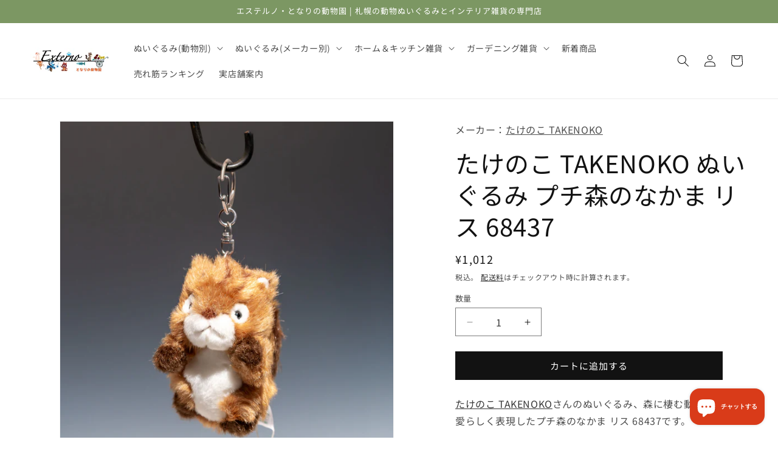

--- FILE ---
content_type: text/html; charset=utf-8
request_url: https://externo.co.jp/products/62610725
body_size: 58973
content:
<!doctype html>
<html class="js" lang="ja">
  <head>
    <meta charset="utf-8">
    <meta http-equiv="X-UA-Compatible" content="IE=edge">
    <meta name="viewport" content="width=device-width,initial-scale=1">
    <meta name="theme-color" content="">
    <link rel="canonical" href="https://externo.co.jp/products/62610725"><link rel="icon" type="image/png" href="//externo.co.jp/cdn/shop/files/externo-tonarino-doubutuen-logo_320_x_320_px_e8c602b5-05de-4c52-b262-9abb8a0c5e20.png?crop=center&height=32&v=1727325734&width=32"><link rel="preconnect" href="https://fonts.shopifycdn.com" crossorigin><title>
      たけのこ TAKENOKO ぬいぐるみ プチ森のなかま リス 68437 - エステルノ・となりの動物園
</title>

    
      <meta name="description" content="たけのこ TAKENOKOさんのぬいぐるみ、鈴がしっぽに付いたプチ森のなかま リス 68437の通販ならエステルノ・となりの動物園へどうぞ。合計税込5,500円以上のお買い上げで送料無料！">
    

    

<meta property="og:site_name" content="エステルノ・となりの動物園">
<meta property="og:url" content="https://externo.co.jp/products/62610725">
<meta property="og:title" content="たけのこ TAKENOKO ぬいぐるみ プチ森のなかま リス 68437 - エステルノ・となりの動物園">
<meta property="og:type" content="product">
<meta property="og:description" content="たけのこ TAKENOKOさんのぬいぐるみ、鈴がしっぽに付いたプチ森のなかま リス 68437の通販ならエステルノ・となりの動物園へどうぞ。合計税込5,500円以上のお買い上げで送料無料！"><meta property="og:image" content="http://externo.co.jp/cdn/shop/files/62610725-1.jpg?v=1756271401">
  <meta property="og:image:secure_url" content="https://externo.co.jp/cdn/shop/files/62610725-1.jpg?v=1756271401">
  <meta property="og:image:width" content="2048">
  <meta property="og:image:height" content="2048"><meta property="og:price:amount" content="1,012">
  <meta property="og:price:currency" content="JPY"><meta name="twitter:card" content="summary_large_image">
<meta name="twitter:title" content="たけのこ TAKENOKO ぬいぐるみ プチ森のなかま リス 68437 - エステルノ・となりの動物園">
<meta name="twitter:description" content="たけのこ TAKENOKOさんのぬいぐるみ、鈴がしっぽに付いたプチ森のなかま リス 68437の通販ならエステルノ・となりの動物園へどうぞ。合計税込5,500円以上のお買い上げで送料無料！">


    <script src="//externo.co.jp/cdn/shop/t/76/assets/constants.js?v=132983761750457495441765595163" defer="defer"></script>
    <script src="//externo.co.jp/cdn/shop/t/76/assets/pubsub.js?v=25310214064522200911765595164" defer="defer"></script>
    <script src="//externo.co.jp/cdn/shop/t/76/assets/global.js?v=7301445359237545521765595163" defer="defer"></script>
    <script src="//externo.co.jp/cdn/shop/t/76/assets/details-disclosure.js?v=13653116266235556501765595163" defer="defer"></script>
    <script src="//externo.co.jp/cdn/shop/t/76/assets/details-modal.js?v=25581673532751508451765595163" defer="defer"></script>
    <script src="//externo.co.jp/cdn/shop/t/76/assets/search-form.js?v=133129549252120666541765595164" defer="defer"></script><script src="//externo.co.jp/cdn/shop/t/76/assets/animations.js?v=88693664871331136111765595162" defer="defer"></script><script>window.performance && window.performance.mark && window.performance.mark('shopify.content_for_header.start');</script><meta name="google-site-verification" content="9cUZOojXNKTBEtQqSfVm9_nO2Ecm8dHeI9A_vgwOcLc">
<meta id="shopify-digital-wallet" name="shopify-digital-wallet" content="/44643451031/digital_wallets/dialog">
<meta name="shopify-checkout-api-token" content="602f54101fa3bdd3a4fbdc26136d0ac9">
<link rel="alternate" type="application/json+oembed" href="https://externo.co.jp/products/62610725.oembed">
<script async="async" src="/checkouts/internal/preloads.js?locale=ja-JP"></script>
<script id="apple-pay-shop-capabilities" type="application/json">{"shopId":44643451031,"countryCode":"JP","currencyCode":"JPY","merchantCapabilities":["supports3DS"],"merchantId":"gid:\/\/shopify\/Shop\/44643451031","merchantName":"エステルノ・となりの動物園","requiredBillingContactFields":["postalAddress","email","phone"],"requiredShippingContactFields":["postalAddress","email","phone"],"shippingType":"shipping","supportedNetworks":["visa","masterCard","amex","jcb","discover"],"total":{"type":"pending","label":"エステルノ・となりの動物園","amount":"1.00"},"shopifyPaymentsEnabled":true,"supportsSubscriptions":true}</script>
<script id="shopify-features" type="application/json">{"accessToken":"602f54101fa3bdd3a4fbdc26136d0ac9","betas":["rich-media-storefront-analytics"],"domain":"externo.co.jp","predictiveSearch":false,"shopId":44643451031,"locale":"ja"}</script>
<script>var Shopify = Shopify || {};
Shopify.shop = "externo-tonarino-doubutuen.myshopify.com";
Shopify.locale = "ja";
Shopify.currency = {"active":"JPY","rate":"1.0"};
Shopify.country = "JP";
Shopify.theme = {"name":"エステルノ・となりの動物園 2025-12-13","id":157235413235,"schema_name":"Dawn","schema_version":"15.4.1","theme_store_id":887,"role":"main"};
Shopify.theme.handle = "null";
Shopify.theme.style = {"id":null,"handle":null};
Shopify.cdnHost = "externo.co.jp/cdn";
Shopify.routes = Shopify.routes || {};
Shopify.routes.root = "/";</script>
<script type="module">!function(o){(o.Shopify=o.Shopify||{}).modules=!0}(window);</script>
<script>!function(o){function n(){var o=[];function n(){o.push(Array.prototype.slice.apply(arguments))}return n.q=o,n}var t=o.Shopify=o.Shopify||{};t.loadFeatures=n(),t.autoloadFeatures=n()}(window);</script>
<script id="shop-js-analytics" type="application/json">{"pageType":"product"}</script>
<script defer="defer" async type="module" src="//externo.co.jp/cdn/shopifycloud/shop-js/modules/v2/client.init-shop-cart-sync_Cun6Ba8E.ja.esm.js"></script>
<script defer="defer" async type="module" src="//externo.co.jp/cdn/shopifycloud/shop-js/modules/v2/chunk.common_DGWubyOB.esm.js"></script>
<script type="module">
  await import("//externo.co.jp/cdn/shopifycloud/shop-js/modules/v2/client.init-shop-cart-sync_Cun6Ba8E.ja.esm.js");
await import("//externo.co.jp/cdn/shopifycloud/shop-js/modules/v2/chunk.common_DGWubyOB.esm.js");

  window.Shopify.SignInWithShop?.initShopCartSync?.({"fedCMEnabled":true,"windoidEnabled":true});

</script>
<script>(function() {
  var isLoaded = false;
  function asyncLoad() {
    if (isLoaded) return;
    isLoaded = true;
    var urls = ["https:\/\/gift-script-pr.pages.dev\/script.js?shop=externo-tonarino-doubutuen.myshopify.com"];
    for (var i = 0; i < urls.length; i++) {
      var s = document.createElement('script');
      s.type = 'text/javascript';
      s.async = true;
      s.src = urls[i];
      var x = document.getElementsByTagName('script')[0];
      x.parentNode.insertBefore(s, x);
    }
  };
  if(window.attachEvent) {
    window.attachEvent('onload', asyncLoad);
  } else {
    window.addEventListener('load', asyncLoad, false);
  }
})();</script>
<script id="__st">var __st={"a":44643451031,"offset":32400,"reqid":"657da8d8-b4a9-499f-870c-9b4f2f1824fc-1768822358","pageurl":"externo.co.jp\/products\/62610725","u":"88e7f7f48732","p":"product","rtyp":"product","rid":6376346550423};</script>
<script>window.ShopifyPaypalV4VisibilityTracking = true;</script>
<script id="captcha-bootstrap">!function(){'use strict';const t='contact',e='account',n='new_comment',o=[[t,t],['blogs',n],['comments',n],[t,'customer']],c=[[e,'customer_login'],[e,'guest_login'],[e,'recover_customer_password'],[e,'create_customer']],r=t=>t.map((([t,e])=>`form[action*='/${t}']:not([data-nocaptcha='true']) input[name='form_type'][value='${e}']`)).join(','),a=t=>()=>t?[...document.querySelectorAll(t)].map((t=>t.form)):[];function s(){const t=[...o],e=r(t);return a(e)}const i='password',u='form_key',d=['recaptcha-v3-token','g-recaptcha-response','h-captcha-response',i],f=()=>{try{return window.sessionStorage}catch{return}},m='__shopify_v',_=t=>t.elements[u];function p(t,e,n=!1){try{const o=window.sessionStorage,c=JSON.parse(o.getItem(e)),{data:r}=function(t){const{data:e,action:n}=t;return t[m]||n?{data:e,action:n}:{data:t,action:n}}(c);for(const[e,n]of Object.entries(r))t.elements[e]&&(t.elements[e].value=n);n&&o.removeItem(e)}catch(o){console.error('form repopulation failed',{error:o})}}const l='form_type',E='cptcha';function T(t){t.dataset[E]=!0}const w=window,h=w.document,L='Shopify',v='ce_forms',y='captcha';let A=!1;((t,e)=>{const n=(g='f06e6c50-85a8-45c8-87d0-21a2b65856fe',I='https://cdn.shopify.com/shopifycloud/storefront-forms-hcaptcha/ce_storefront_forms_captcha_hcaptcha.v1.5.2.iife.js',D={infoText:'hCaptchaによる保護',privacyText:'プライバシー',termsText:'利用規約'},(t,e,n)=>{const o=w[L][v],c=o.bindForm;if(c)return c(t,g,e,D).then(n);var r;o.q.push([[t,g,e,D],n]),r=I,A||(h.body.append(Object.assign(h.createElement('script'),{id:'captcha-provider',async:!0,src:r})),A=!0)});var g,I,D;w[L]=w[L]||{},w[L][v]=w[L][v]||{},w[L][v].q=[],w[L][y]=w[L][y]||{},w[L][y].protect=function(t,e){n(t,void 0,e),T(t)},Object.freeze(w[L][y]),function(t,e,n,w,h,L){const[v,y,A,g]=function(t,e,n){const i=e?o:[],u=t?c:[],d=[...i,...u],f=r(d),m=r(i),_=r(d.filter((([t,e])=>n.includes(e))));return[a(f),a(m),a(_),s()]}(w,h,L),I=t=>{const e=t.target;return e instanceof HTMLFormElement?e:e&&e.form},D=t=>v().includes(t);t.addEventListener('submit',(t=>{const e=I(t);if(!e)return;const n=D(e)&&!e.dataset.hcaptchaBound&&!e.dataset.recaptchaBound,o=_(e),c=g().includes(e)&&(!o||!o.value);(n||c)&&t.preventDefault(),c&&!n&&(function(t){try{if(!f())return;!function(t){const e=f();if(!e)return;const n=_(t);if(!n)return;const o=n.value;o&&e.removeItem(o)}(t);const e=Array.from(Array(32),(()=>Math.random().toString(36)[2])).join('');!function(t,e){_(t)||t.append(Object.assign(document.createElement('input'),{type:'hidden',name:u})),t.elements[u].value=e}(t,e),function(t,e){const n=f();if(!n)return;const o=[...t.querySelectorAll(`input[type='${i}']`)].map((({name:t})=>t)),c=[...d,...o],r={};for(const[a,s]of new FormData(t).entries())c.includes(a)||(r[a]=s);n.setItem(e,JSON.stringify({[m]:1,action:t.action,data:r}))}(t,e)}catch(e){console.error('failed to persist form',e)}}(e),e.submit())}));const S=(t,e)=>{t&&!t.dataset[E]&&(n(t,e.some((e=>e===t))),T(t))};for(const o of['focusin','change'])t.addEventListener(o,(t=>{const e=I(t);D(e)&&S(e,y())}));const B=e.get('form_key'),M=e.get(l),P=B&&M;t.addEventListener('DOMContentLoaded',(()=>{const t=y();if(P)for(const e of t)e.elements[l].value===M&&p(e,B);[...new Set([...A(),...v().filter((t=>'true'===t.dataset.shopifyCaptcha))])].forEach((e=>S(e,t)))}))}(h,new URLSearchParams(w.location.search),n,t,e,['guest_login'])})(!0,!0)}();</script>
<script integrity="sha256-4kQ18oKyAcykRKYeNunJcIwy7WH5gtpwJnB7kiuLZ1E=" data-source-attribution="shopify.loadfeatures" defer="defer" src="//externo.co.jp/cdn/shopifycloud/storefront/assets/storefront/load_feature-a0a9edcb.js" crossorigin="anonymous"></script>
<script data-source-attribution="shopify.dynamic_checkout.dynamic.init">var Shopify=Shopify||{};Shopify.PaymentButton=Shopify.PaymentButton||{isStorefrontPortableWallets:!0,init:function(){window.Shopify.PaymentButton.init=function(){};var t=document.createElement("script");t.src="https://externo.co.jp/cdn/shopifycloud/portable-wallets/latest/portable-wallets.ja.js",t.type="module",document.head.appendChild(t)}};
</script>
<script data-source-attribution="shopify.dynamic_checkout.buyer_consent">
  function portableWalletsHideBuyerConsent(e){var t=document.getElementById("shopify-buyer-consent"),n=document.getElementById("shopify-subscription-policy-button");t&&n&&(t.classList.add("hidden"),t.setAttribute("aria-hidden","true"),n.removeEventListener("click",e))}function portableWalletsShowBuyerConsent(e){var t=document.getElementById("shopify-buyer-consent"),n=document.getElementById("shopify-subscription-policy-button");t&&n&&(t.classList.remove("hidden"),t.removeAttribute("aria-hidden"),n.addEventListener("click",e))}window.Shopify?.PaymentButton&&(window.Shopify.PaymentButton.hideBuyerConsent=portableWalletsHideBuyerConsent,window.Shopify.PaymentButton.showBuyerConsent=portableWalletsShowBuyerConsent);
</script>
<script data-source-attribution="shopify.dynamic_checkout.cart.bootstrap">document.addEventListener("DOMContentLoaded",(function(){function t(){return document.querySelector("shopify-accelerated-checkout-cart, shopify-accelerated-checkout")}if(t())Shopify.PaymentButton.init();else{new MutationObserver((function(e,n){t()&&(Shopify.PaymentButton.init(),n.disconnect())})).observe(document.body,{childList:!0,subtree:!0})}}));
</script>
<link id="shopify-accelerated-checkout-styles" rel="stylesheet" media="screen" href="https://externo.co.jp/cdn/shopifycloud/portable-wallets/latest/accelerated-checkout-backwards-compat.css" crossorigin="anonymous">
<style id="shopify-accelerated-checkout-cart">
        #shopify-buyer-consent {
  margin-top: 1em;
  display: inline-block;
  width: 100%;
}

#shopify-buyer-consent.hidden {
  display: none;
}

#shopify-subscription-policy-button {
  background: none;
  border: none;
  padding: 0;
  text-decoration: underline;
  font-size: inherit;
  cursor: pointer;
}

#shopify-subscription-policy-button::before {
  box-shadow: none;
}

      </style>
<script id="sections-script" data-sections="header" defer="defer" src="//externo.co.jp/cdn/shop/t/76/compiled_assets/scripts.js?v=7474"></script>
<script>window.performance && window.performance.mark && window.performance.mark('shopify.content_for_header.end');</script>


    <style data-shopify>
      @font-face {
  font-family: "Noto Sans Japanese";
  font-weight: 400;
  font-style: normal;
  font-display: swap;
  src: url("//externo.co.jp/cdn/fonts/noto_sans_japanese/notosansjapanese_n4.74a6927b879b930fdec4ab8bb6917103ae8bbca9.woff2") format("woff2"),
       url("//externo.co.jp/cdn/fonts/noto_sans_japanese/notosansjapanese_n4.15630f5c60bcf9ed7de2df9484ab75ddd007c8e2.woff") format("woff");
}

      @font-face {
  font-family: "Noto Sans Japanese";
  font-weight: 700;
  font-style: normal;
  font-display: swap;
  src: url("//externo.co.jp/cdn/fonts/noto_sans_japanese/notosansjapanese_n7.1abda075dc6bf08053b865d23e5712ef6cfa899b.woff2") format("woff2"),
       url("//externo.co.jp/cdn/fonts/noto_sans_japanese/notosansjapanese_n7.aa2be2df2112f4742b97ac4fa9dca5bb760e3ab4.woff") format("woff");
}

      
      
      @font-face {
  font-family: "Noto Sans Japanese";
  font-weight: 400;
  font-style: normal;
  font-display: swap;
  src: url("//externo.co.jp/cdn/fonts/noto_sans_japanese/notosansjapanese_n4.74a6927b879b930fdec4ab8bb6917103ae8bbca9.woff2") format("woff2"),
       url("//externo.co.jp/cdn/fonts/noto_sans_japanese/notosansjapanese_n4.15630f5c60bcf9ed7de2df9484ab75ddd007c8e2.woff") format("woff");
}


      
        :root,
        .color-background-1 {
          --color-background: 255,255,255;
        
          --gradient-background: #ffffff;
        

        

        --color-foreground: 18,18,18;
        --color-background-contrast: 191,191,191;
        --color-shadow: 18,18,18;
        --color-button: 18,18,18;
        --color-button-text: 255,255,255;
        --color-secondary-button: 255,255,255;
        --color-secondary-button-text: 18,18,18;
        --color-link: 18,18,18;
        --color-badge-foreground: 18,18,18;
        --color-badge-background: 255,255,255;
        --color-badge-border: 18,18,18;
        --payment-terms-background-color: rgb(255 255 255);
      }
      
        
        .color-background-2 {
          --color-background: 243,243,243;
        
          --gradient-background: #f3f3f3;
        

        

        --color-foreground: 18,18,18;
        --color-background-contrast: 179,179,179;
        --color-shadow: 18,18,18;
        --color-button: 18,18,18;
        --color-button-text: 243,243,243;
        --color-secondary-button: 243,243,243;
        --color-secondary-button-text: 18,18,18;
        --color-link: 18,18,18;
        --color-badge-foreground: 18,18,18;
        --color-badge-background: 243,243,243;
        --color-badge-border: 18,18,18;
        --payment-terms-background-color: rgb(243 243 243);
      }
      
        
        .color-inverse {
          --color-background: 18,18,18;
        
          --gradient-background: #121212;
        

        

        --color-foreground: 255,255,255;
        --color-background-contrast: 146,146,146;
        --color-shadow: 18,18,18;
        --color-button: 255,255,255;
        --color-button-text: 18,18,18;
        --color-secondary-button: 18,18,18;
        --color-secondary-button-text: 255,255,255;
        --color-link: 255,255,255;
        --color-badge-foreground: 255,255,255;
        --color-badge-background: 18,18,18;
        --color-badge-border: 255,255,255;
        --payment-terms-background-color: rgb(18 18 18);
      }
      
        
        .color-accent-1 {
          --color-background: 18,18,18;
        
          --gradient-background: #121212;
        

        

        --color-foreground: 255,255,255;
        --color-background-contrast: 146,146,146;
        --color-shadow: 18,18,18;
        --color-button: 255,255,255;
        --color-button-text: 18,18,18;
        --color-secondary-button: 18,18,18;
        --color-secondary-button-text: 255,255,255;
        --color-link: 255,255,255;
        --color-badge-foreground: 255,255,255;
        --color-badge-background: 18,18,18;
        --color-badge-border: 255,255,255;
        --payment-terms-background-color: rgb(18 18 18);
      }
      
        
        .color-accent-2 {
          --color-background: 124,151,99;
        
          --gradient-background: #7c9763;
        

        

        --color-foreground: 255,255,255;
        --color-background-contrast: 61,74,49;
        --color-shadow: 18,18,18;
        --color-button: 255,255,255;
        --color-button-text: 124,151,99;
        --color-secondary-button: 124,151,99;
        --color-secondary-button-text: 255,255,255;
        --color-link: 255,255,255;
        --color-badge-foreground: 255,255,255;
        --color-badge-background: 124,151,99;
        --color-badge-border: 255,255,255;
        --payment-terms-background-color: rgb(124 151 99);
      }
      

      body, .color-background-1, .color-background-2, .color-inverse, .color-accent-1, .color-accent-2 {
        color: rgba(var(--color-foreground), 0.75);
        background-color: rgb(var(--color-background));
      }

      :root {
        --font-body-family: "Noto Sans Japanese", sans-serif;
        --font-body-style: normal;
        --font-body-weight: 400;
        --font-body-weight-bold: 700;

        --font-heading-family: "Noto Sans Japanese", sans-serif;
        --font-heading-style: normal;
        --font-heading-weight: 400;

        --font-body-scale: 1.0;
        --font-heading-scale: 1.0;

        --media-padding: px;
        --media-border-opacity: 0.05;
        --media-border-width: 1px;
        --media-radius: 0px;
        --media-shadow-opacity: 0.0;
        --media-shadow-horizontal-offset: 0px;
        --media-shadow-vertical-offset: 4px;
        --media-shadow-blur-radius: 5px;
        --media-shadow-visible: 0;

        --page-width: 160rem;
        --page-width-margin: 0rem;

        --product-card-image-padding: 0.0rem;
        --product-card-corner-radius: 0.0rem;
        --product-card-text-alignment: left;
        --product-card-border-width: 0.0rem;
        --product-card-border-opacity: 0.1;
        --product-card-shadow-opacity: 0.0;
        --product-card-shadow-visible: 0;
        --product-card-shadow-horizontal-offset: 0.0rem;
        --product-card-shadow-vertical-offset: 0.4rem;
        --product-card-shadow-blur-radius: 0.5rem;

        --collection-card-image-padding: 0.0rem;
        --collection-card-corner-radius: 0.0rem;
        --collection-card-text-alignment: left;
        --collection-card-border-width: 0.0rem;
        --collection-card-border-opacity: 0.1;
        --collection-card-shadow-opacity: 0.0;
        --collection-card-shadow-visible: 0;
        --collection-card-shadow-horizontal-offset: 0.0rem;
        --collection-card-shadow-vertical-offset: 0.4rem;
        --collection-card-shadow-blur-radius: 0.5rem;

        --blog-card-image-padding: 0.0rem;
        --blog-card-corner-radius: 0.0rem;
        --blog-card-text-alignment: left;
        --blog-card-border-width: 0.0rem;
        --blog-card-border-opacity: 0.1;
        --blog-card-shadow-opacity: 0.0;
        --blog-card-shadow-visible: 0;
        --blog-card-shadow-horizontal-offset: 0.0rem;
        --blog-card-shadow-vertical-offset: 0.4rem;
        --blog-card-shadow-blur-radius: 0.5rem;

        --badge-corner-radius: 4.0rem;

        --popup-border-width: 1px;
        --popup-border-opacity: 0.1;
        --popup-corner-radius: 0px;
        --popup-shadow-opacity: 0.0;
        --popup-shadow-horizontal-offset: 0px;
        --popup-shadow-vertical-offset: 4px;
        --popup-shadow-blur-radius: 5px;

        --drawer-border-width: 1px;
        --drawer-border-opacity: 0.1;
        --drawer-shadow-opacity: 0.0;
        --drawer-shadow-horizontal-offset: 0px;
        --drawer-shadow-vertical-offset: 4px;
        --drawer-shadow-blur-radius: 5px;

        --spacing-sections-desktop: 0px;
        --spacing-sections-mobile: 0px;

        --grid-desktop-vertical-spacing: 8px;
        --grid-desktop-horizontal-spacing: 8px;
        --grid-mobile-vertical-spacing: 4px;
        --grid-mobile-horizontal-spacing: 4px;

        --text-boxes-border-opacity: 0.1;
        --text-boxes-border-width: 0px;
        --text-boxes-radius: 0px;
        --text-boxes-shadow-opacity: 0.0;
        --text-boxes-shadow-visible: 0;
        --text-boxes-shadow-horizontal-offset: 0px;
        --text-boxes-shadow-vertical-offset: 4px;
        --text-boxes-shadow-blur-radius: 5px;

        --buttons-radius: 0px;
        --buttons-radius-outset: 0px;
        --buttons-border-width: 1px;
        --buttons-border-opacity: 1.0;
        --buttons-shadow-opacity: 0.0;
        --buttons-shadow-visible: 0;
        --buttons-shadow-horizontal-offset: 0px;
        --buttons-shadow-vertical-offset: 4px;
        --buttons-shadow-blur-radius: 5px;
        --buttons-border-offset: 0px;

        --inputs-radius: 0px;
        --inputs-border-width: 1px;
        --inputs-border-opacity: 0.55;
        --inputs-shadow-opacity: 0.0;
        --inputs-shadow-horizontal-offset: 0px;
        --inputs-margin-offset: 0px;
        --inputs-shadow-vertical-offset: 4px;
        --inputs-shadow-blur-radius: 5px;
        --inputs-radius-outset: 0px;

        --variant-pills-radius: 40px;
        --variant-pills-border-width: 1px;
        --variant-pills-border-opacity: 0.55;
        --variant-pills-shadow-opacity: 0.0;
        --variant-pills-shadow-horizontal-offset: 0px;
        --variant-pills-shadow-vertical-offset: 4px;
        --variant-pills-shadow-blur-radius: 5px;
      }

      *,
      *::before,
      *::after {
        box-sizing: inherit;
      }

      html {
        box-sizing: border-box;
        font-size: calc(var(--font-body-scale) * 62.5%);
        height: 100%;
      }

      body {
        display: grid;
        grid-template-rows: auto auto 1fr auto;
        grid-template-columns: 100%;
        min-height: 100%;
        margin: 0;
        font-size: 1.5rem;
        letter-spacing: 0.06rem;
        line-height: calc(1 + 0.8 / var(--font-body-scale));
        font-family: var(--font-body-family);
        font-style: var(--font-body-style);
        font-weight: var(--font-body-weight);
      }

      @media screen and (min-width: 750px) {
        body {
          font-size: 1.6rem;
        }
      }
    </style>

    <link href="//externo.co.jp/cdn/shop/t/76/assets/base.css?v=159841507637079171801765595162" rel="stylesheet" type="text/css" media="all" />
    <link rel="stylesheet" href="//externo.co.jp/cdn/shop/t/76/assets/component-cart-items.css?v=13033300910818915211765595163" media="print" onload="this.media='all'">
      <link rel="preload" as="font" href="//externo.co.jp/cdn/fonts/noto_sans_japanese/notosansjapanese_n4.74a6927b879b930fdec4ab8bb6917103ae8bbca9.woff2" type="font/woff2" crossorigin>
      

      <link rel="preload" as="font" href="//externo.co.jp/cdn/fonts/noto_sans_japanese/notosansjapanese_n4.74a6927b879b930fdec4ab8bb6917103ae8bbca9.woff2" type="font/woff2" crossorigin>
      
<script>
      if (Shopify.designMode) {
        document.documentElement.classList.add('shopify-design-mode');
      }
    </script>
  <!-- BEGIN app block: shopify://apps/judge-me-reviews/blocks/judgeme_core/61ccd3b1-a9f2-4160-9fe9-4fec8413e5d8 --><!-- Start of Judge.me Core -->






<link rel="dns-prefetch" href="https://cdnwidget.judge.me">
<link rel="dns-prefetch" href="https://cdn.judge.me">
<link rel="dns-prefetch" href="https://cdn1.judge.me">
<link rel="dns-prefetch" href="https://api.judge.me">

<script data-cfasync='false' class='jdgm-settings-script'>window.jdgmSettings={"pagination":5,"disable_web_reviews":false,"badge_no_review_text":"レビューなし","badge_n_reviews_text":"{{ n }}件のレビュー","hide_badge_preview_if_no_reviews":true,"badge_hide_text":false,"enforce_center_preview_badge":false,"widget_title":"カスタマーレビュー","widget_open_form_text":"レビューを書く","widget_close_form_text":"レビューをキャンセル","widget_refresh_page_text":"ページを更新","widget_summary_text":"{{ number_of_reviews }}件のレビューに基づく","widget_no_review_text":"最初のレビューを書きましょう","widget_name_field_text":"表示名","widget_verified_name_field_text":"認証された名前（公開）","widget_name_placeholder_text":"表示名","widget_required_field_error_text":"このフィールドは必須です。","widget_email_field_text":"メールアドレス","widget_verified_email_field_text":"認証されたメール（非公開、編集不可）","widget_email_placeholder_text":"あなたのメールアドレス（非公開）","widget_email_field_error_text":"有効なメールアドレスを入力してください。","widget_rating_field_text":"評価","widget_review_title_field_text":"レビュータイトル","widget_review_title_placeholder_text":"レビューにタイトルをつける","widget_review_body_field_text":"レビュー内容","widget_review_body_placeholder_text":"ここに書き始めてください...","widget_pictures_field_text":"写真/動画（任意）","widget_submit_review_text":"レビューを送信","widget_submit_verified_review_text":"認証済みレビューを送信","widget_submit_success_msg_with_auto_publish":"ありがとうございます！数分後にページを更新して、あなたのレビューを確認してください。\u003ca href='https://judge.me/login' target='_blank' rel='nofollow noopener'\u003eJudge.me\u003c/a\u003eにログインすることで、レビューの削除や編集ができます。","widget_submit_success_msg_no_auto_publish":"ありがとうございます！あなたのレビューはショップ管理者の承認を得た後に公開されます。\u003ca href='https://judge.me/login' target='_blank' rel='nofollow noopener'\u003eJudge.me\u003c/a\u003eにログインすることで、レビューの削除や編集ができます。","widget_show_default_reviews_out_of_total_text":"{{ n_reviews }}件のレビューのうち{{ n_reviews_shown }}件を表示しています。","widget_show_all_link_text":"すべて表示","widget_show_less_link_text":"表示を減らす","widget_author_said_text":"{{ reviewer_name }}の言葉：","widget_days_text":"{{ n }}日前","widget_weeks_text":"{{ n }}週間前","widget_months_text":"{{ n }}ヶ月前","widget_years_text":"{{ n }}年前","widget_yesterday_text":"昨日","widget_today_text":"今日","widget_replied_text":"\u003e\u003e {{ shop_name }}の返信：","widget_read_more_text":"続きを読む","widget_reviewer_name_as_initial":"","widget_rating_filter_color":"#fbcd0a","widget_rating_filter_see_all_text":"すべてのレビューを見る","widget_sorting_most_recent_text":"最新順","widget_sorting_highest_rating_text":"最高評価順","widget_sorting_lowest_rating_text":"最低評価順","widget_sorting_with_pictures_text":"写真付きのみ","widget_sorting_most_helpful_text":"最も役立つ順","widget_open_question_form_text":"質問する","widget_reviews_subtab_text":"レビュー","widget_questions_subtab_text":"質問","widget_question_label_text":"質問","widget_answer_label_text":"回答","widget_question_placeholder_text":"ここに質問を書いてください","widget_submit_question_text":"質問を送信","widget_question_submit_success_text":"ご質問ありがとうございます！回答があり次第ご連絡いたします。","verified_badge_text":"認証済み","verified_badge_bg_color":"","verified_badge_text_color":"","verified_badge_placement":"left-of-reviewer-name","widget_review_max_height":"","widget_hide_border":false,"widget_social_share":false,"widget_thumb":false,"widget_review_location_show":false,"widget_location_format":"","all_reviews_include_out_of_store_products":true,"all_reviews_out_of_store_text":"（ストア外）","all_reviews_pagination":100,"all_reviews_product_name_prefix_text":"について","enable_review_pictures":true,"enable_question_anwser":false,"widget_theme":"default","review_date_format":"mm/dd/yyyy","default_sort_method":"most-recent","widget_product_reviews_subtab_text":"製品レビュー","widget_shop_reviews_subtab_text":"ショップレビュー","widget_other_products_reviews_text":"他の製品のレビュー","widget_store_reviews_subtab_text":"ショップレビュー","widget_no_store_reviews_text":"この店舗はまだレビューを受け取っていません","widget_web_restriction_product_reviews_text":"この製品に対するレビューはまだありません","widget_no_items_text":"アイテムが見つかりません","widget_show_more_text":"もっと見る","widget_write_a_store_review_text":"ストアレビューを書く","widget_other_languages_heading":"他の言語のレビュー","widget_translate_review_text":"レビューを{{ language }}に翻訳","widget_translating_review_text":"翻訳中...","widget_show_original_translation_text":"原文を表示 ({{ language }})","widget_translate_review_failed_text":"レビューを翻訳できませんでした。","widget_translate_review_retry_text":"再試行","widget_translate_review_try_again_later_text":"後でもう一度お試しください","show_product_url_for_grouped_product":false,"widget_sorting_pictures_first_text":"写真を最初に","show_pictures_on_all_rev_page_mobile":false,"show_pictures_on_all_rev_page_desktop":false,"floating_tab_hide_mobile_install_preference":false,"floating_tab_button_name":"★ レビュー","floating_tab_title":"お客様の声","floating_tab_button_color":"","floating_tab_button_background_color":"","floating_tab_url":"","floating_tab_url_enabled":false,"floating_tab_tab_style":"text","all_reviews_text_badge_text":"お客様は当店を{{ shop.metafields.judgeme.all_reviews_count }}件のレビューに基づいて{{ shop.metafields.judgeme.all_reviews_rating | round: 1 }}/5と評価しています。","all_reviews_text_badge_text_branded_style":"{{ shop.metafields.judgeme.all_reviews_count }}件のレビューに基づいて5つ星中{{ shop.metafields.judgeme.all_reviews_rating | round: 1 }}つ星","is_all_reviews_text_badge_a_link":false,"show_stars_for_all_reviews_text_badge":false,"all_reviews_text_badge_url":"","all_reviews_text_style":"branded","all_reviews_text_color_style":"judgeme_brand_color","all_reviews_text_color":"#108474","all_reviews_text_show_jm_brand":true,"featured_carousel_show_header":true,"featured_carousel_title":"お客様のレビュー","testimonials_carousel_title":"お客様の声","videos_carousel_title":"お客様の声","cards_carousel_title":"お客様の声","featured_carousel_count_text":"{{ n }}件のレビューから","featured_carousel_add_link_to_all_reviews_page":false,"featured_carousel_url":"","featured_carousel_show_images":true,"featured_carousel_autoslide_interval":5,"featured_carousel_arrows_on_the_sides":false,"featured_carousel_height":250,"featured_carousel_width":100,"featured_carousel_image_size":0,"featured_carousel_image_height":250,"featured_carousel_arrow_color":"#eeeeee","verified_count_badge_style":"branded","verified_count_badge_orientation":"horizontal","verified_count_badge_color_style":"judgeme_brand_color","verified_count_badge_color":"#108474","is_verified_count_badge_a_link":false,"verified_count_badge_url":"","verified_count_badge_show_jm_brand":true,"widget_rating_preset_default":5,"widget_first_sub_tab":"product-reviews","widget_show_histogram":true,"widget_histogram_use_custom_color":false,"widget_pagination_use_custom_color":false,"widget_star_use_custom_color":false,"widget_verified_badge_use_custom_color":false,"widget_write_review_use_custom_color":false,"picture_reminder_submit_button":"Upload Pictures","enable_review_videos":false,"mute_video_by_default":false,"widget_sorting_videos_first_text":"動画を最初に","widget_review_pending_text":"保留中","featured_carousel_items_for_large_screen":3,"social_share_options_order":"Facebook,Twitter","remove_microdata_snippet":true,"disable_json_ld":false,"enable_json_ld_products":false,"preview_badge_show_question_text":false,"preview_badge_no_question_text":"質問なし","preview_badge_n_question_text":"{{ number_of_questions }}件の質問","qa_badge_show_icon":false,"qa_badge_position":"same-row","remove_judgeme_branding":false,"widget_add_search_bar":false,"widget_search_bar_placeholder":"検索","widget_sorting_verified_only_text":"認証済みのみ","featured_carousel_theme":"aligned","featured_carousel_show_rating":true,"featured_carousel_show_title":true,"featured_carousel_show_body":true,"featured_carousel_show_date":false,"featured_carousel_show_reviewer":true,"featured_carousel_show_product":true,"featured_carousel_header_background_color":"#108474","featured_carousel_header_text_color":"#ffffff","featured_carousel_name_product_separator":"reviewed","featured_carousel_full_star_background":"#108474","featured_carousel_empty_star_background":"#dadada","featured_carousel_vertical_theme_background":"#f9fafb","featured_carousel_verified_badge_enable":false,"featured_carousel_verified_badge_color":"#108474","featured_carousel_border_style":"round","featured_carousel_review_line_length_limit":3,"featured_carousel_more_reviews_button_text":"さらにレビューを読む","featured_carousel_view_product_button_text":"製品を見る","all_reviews_page_load_reviews_on":"scroll","all_reviews_page_load_more_text":"さらにレビューを読み込む","disable_fb_tab_reviews":false,"enable_ajax_cdn_cache":false,"widget_advanced_speed_features":5,"widget_public_name_text":"のように公開表示","default_reviewer_name":"John Smith","default_reviewer_name_has_non_latin":true,"widget_reviewer_anonymous":"匿名","medals_widget_title":"Judge.me レビューメダル","medals_widget_background_color":"#f9fafb","medals_widget_position":"footer_all_pages","medals_widget_border_color":"#f9fafb","medals_widget_verified_text_position":"left","medals_widget_use_monochromatic_version":false,"medals_widget_elements_color":"#108474","show_reviewer_avatar":true,"widget_invalid_yt_video_url_error_text":"YouTubeビデオURLではありません","widget_max_length_field_error_text":"{0}文字以内で入力してください。","widget_show_country_flag":false,"widget_show_collected_via_shop_app":true,"widget_verified_by_shop_badge_style":"light","widget_verified_by_shop_text":"ショップによって認証","widget_show_photo_gallery":false,"widget_load_with_code_splitting":true,"widget_ugc_install_preference":false,"widget_ugc_title":"私たちが作り、あなたが共有","widget_ugc_subtitle":"タグ付けすると、あなたの写真が私たちのページで特集されます","widget_ugc_arrows_color":"#ffffff","widget_ugc_primary_button_text":"今すぐ購入","widget_ugc_primary_button_background_color":"#108474","widget_ugc_primary_button_text_color":"#ffffff","widget_ugc_primary_button_border_width":"0","widget_ugc_primary_button_border_style":"none","widget_ugc_primary_button_border_color":"#108474","widget_ugc_primary_button_border_radius":"25","widget_ugc_secondary_button_text":"さらに読み込む","widget_ugc_secondary_button_background_color":"#ffffff","widget_ugc_secondary_button_text_color":"#108474","widget_ugc_secondary_button_border_width":"2","widget_ugc_secondary_button_border_style":"solid","widget_ugc_secondary_button_border_color":"#108474","widget_ugc_secondary_button_border_radius":"25","widget_ugc_reviews_button_text":"レビューを見る","widget_ugc_reviews_button_background_color":"#ffffff","widget_ugc_reviews_button_text_color":"#108474","widget_ugc_reviews_button_border_width":"2","widget_ugc_reviews_button_border_style":"solid","widget_ugc_reviews_button_border_color":"#108474","widget_ugc_reviews_button_border_radius":"25","widget_ugc_reviews_button_link_to":"judgeme-reviews-page","widget_ugc_show_post_date":true,"widget_ugc_max_width":"800","widget_rating_metafield_value_type":true,"widget_primary_color":"#7C9763","widget_enable_secondary_color":false,"widget_secondary_color":"#edf5f5","widget_summary_average_rating_text":"5つ星中{{ average_rating }}つ星","widget_media_grid_title":"お客様の写真と動画","widget_media_grid_see_more_text":"もっと見る","widget_round_style":false,"widget_show_product_medals":true,"widget_verified_by_judgeme_text":"Judge.meによって認証","widget_show_store_medals":true,"widget_verified_by_judgeme_text_in_store_medals":"Judge.meによって認証","widget_media_field_exceed_quantity_message":"申し訳ありませんが、1つのレビューにつき{{ max_media }}つまでしか受け付けられません。","widget_media_field_exceed_limit_message":"{{ file_name }}が大きすぎます。{{ size_limit }}MB未満の{{ media_type }}を選択してください。","widget_review_submitted_text":"レビューが送信されました！","widget_question_submitted_text":"質問が送信されました！","widget_close_form_text_question":"キャンセル","widget_write_your_answer_here_text":"ここに回答を書いてください","widget_enabled_branded_link":true,"widget_show_collected_by_judgeme":true,"widget_reviewer_name_color":"","widget_write_review_text_color":"","widget_write_review_bg_color":"","widget_collected_by_judgeme_text":"Judge.meによって収集","widget_pagination_type":"standard","widget_load_more_text":"さらに読み込む","widget_load_more_color":"#108474","widget_full_review_text":"完全なレビュー","widget_read_more_reviews_text":"さらにレビューを読む","widget_read_questions_text":"質問を読む","widget_questions_and_answers_text":"質問と回答","widget_verified_by_text":"認証元","widget_verified_text":"認証済み","widget_number_of_reviews_text":"{{ number_of_reviews }}件のレビュー","widget_back_button_text":"戻る","widget_next_button_text":"次へ","widget_custom_forms_filter_button":"フィルター","custom_forms_style":"horizontal","widget_show_review_information":false,"how_reviews_are_collected":"レビューの収集方法は？","widget_show_review_keywords":false,"widget_gdpr_statement":"あなたのデータの使用方法：あなたが残したレビューについてのみ、必要な場合にのみご連絡いたします。レビューを送信することで、Judge.meの\u003ca href='https://judge.me/terms' target='_blank' rel='nofollow noopener'\u003e利用規約\u003c/a\u003e、\u003ca href='https://judge.me/privacy' target='_blank' rel='nofollow noopener'\u003eプライバシーポリシー\u003c/a\u003e、\u003ca href='https://judge.me/content-policy' target='_blank' rel='nofollow noopener'\u003eコンテンツポリシー\u003c/a\u003eに同意したことになります。","widget_multilingual_sorting_enabled":false,"widget_translate_review_content_enabled":false,"widget_translate_review_content_method":"manual","popup_widget_review_selection":"automatically_with_pictures","popup_widget_round_border_style":true,"popup_widget_show_title":true,"popup_widget_show_body":true,"popup_widget_show_reviewer":false,"popup_widget_show_product":true,"popup_widget_show_pictures":true,"popup_widget_use_review_picture":true,"popup_widget_show_on_home_page":true,"popup_widget_show_on_product_page":true,"popup_widget_show_on_collection_page":true,"popup_widget_show_on_cart_page":true,"popup_widget_position":"bottom_left","popup_widget_first_review_delay":5,"popup_widget_duration":5,"popup_widget_interval":5,"popup_widget_review_count":5,"popup_widget_hide_on_mobile":true,"review_snippet_widget_round_border_style":true,"review_snippet_widget_card_color":"#FFFFFF","review_snippet_widget_slider_arrows_background_color":"#FFFFFF","review_snippet_widget_slider_arrows_color":"#000000","review_snippet_widget_star_color":"#108474","show_product_variant":false,"all_reviews_product_variant_label_text":"バリエーション: ","widget_show_verified_branding":false,"widget_ai_summary_title":"お客様の声","widget_ai_summary_disclaimer":"最近のカスタマーレビューに基づくAI搭載レビュー要約","widget_show_ai_summary":false,"widget_show_ai_summary_bg":false,"widget_show_review_title_input":true,"redirect_reviewers_invited_via_email":"external_form","request_store_review_after_product_review":false,"request_review_other_products_in_order":false,"review_form_color_scheme":"default","review_form_corner_style":"square","review_form_star_color":{},"review_form_text_color":"#333333","review_form_background_color":"#ffffff","review_form_field_background_color":"#fafafa","review_form_button_color":{},"review_form_button_text_color":"#ffffff","review_form_modal_overlay_color":"#000000","review_content_screen_title_text":"この製品をどのように評価しますか？","review_content_introduction_text":"あなたの体験について少し共有していただけると嬉しいです。","store_review_form_title_text":"このストアをどのように評価しますか？","store_review_form_introduction_text":"あなたの体験について少し共有していただけると嬉しいです。","show_review_guidance_text":true,"one_star_review_guidance_text":"悪い","five_star_review_guidance_text":"素晴らしい","customer_information_screen_title_text":"あなたについて","customer_information_introduction_text":"あなたについてもっと教えてください。","custom_questions_screen_title_text":"あなたの体験について詳しく","custom_questions_introduction_text":"あなたの体験についてより詳しく理解するための質問がいくつかあります。","review_submitted_screen_title_text":"レビューありがとうございます！","review_submitted_screen_thank_you_text":"現在処理中です。まもなくストアに表示されます。","review_submitted_screen_email_verification_text":"今送信したリンクをクリックしてメールアドレスを確認してください。これにより、レビューの信頼性を保つことができます。","review_submitted_request_store_review_text":"私たちとのお買い物体験を共有していただけませんか？","review_submitted_review_other_products_text":"これらの商品をレビューしていただけませんか？","store_review_screen_title_text":"あなたの購入体験を共有しますか？","store_review_introduction_text":"あなたのフィードバックを重視し、改善に活用します。あなたの思いや提案を共有してください。","reviewer_media_screen_title_picture_text":"写真を共有","reviewer_media_introduction_picture_text":"レビューを裏付ける写真をアップロードしてください。","reviewer_media_screen_title_video_text":"ビデオを共有","reviewer_media_introduction_video_text":"レビューを裏付けるビデオをアップロードしてください。","reviewer_media_screen_title_picture_or_video_text":"写真またはビデオを共有","reviewer_media_introduction_picture_or_video_text":"レビューを裏付ける写真またはビデオをアップロードしてください。","reviewer_media_youtube_url_text":"ここにYoutubeのURLを貼り付けてください","advanced_settings_next_step_button_text":"次へ","advanced_settings_close_review_button_text":"閉じる","modal_write_review_flow":false,"write_review_flow_required_text":"必須","write_review_flow_privacy_message_text":"個人情報を厳守します。","write_review_flow_anonymous_text":"匿名レビュー","write_review_flow_visibility_text":"これは他のお客様には表示されません。","write_review_flow_multiple_selection_help_text":"お好きなだけ選択してください","write_review_flow_single_selection_help_text":"一つのオプションを選択してください","write_review_flow_required_field_error_text":"この項目は必須です","write_review_flow_invalid_email_error_text":"有効なメールアドレスを入力してください","write_review_flow_max_length_error_text":"最大{{ max_length }}文字。","write_review_flow_media_upload_text":"\u003cb\u003eクリックしてアップロード\u003c/b\u003eまたはドラッグ\u0026ドロップ","write_review_flow_gdpr_statement":"必要な場合にのみ、あなたのレビューについてご連絡いたします。レビューを送信することで、当社の\u003ca href='https://judge.me/terms' target='_blank' rel='nofollow noopener'\u003e利用規約\u003c/a\u003eおよび\u003ca href='https://judge.me/privacy' target='_blank' rel='nofollow noopener'\u003eプライバシーポリシー\u003c/a\u003eに同意したものとみなされます。","rating_only_reviews_enabled":false,"show_negative_reviews_help_screen":false,"new_review_flow_help_screen_rating_threshold":3,"negative_review_resolution_screen_title_text":"もっと教えてください","negative_review_resolution_text":"お客様の体験は私たちにとって重要です。ご購入に問題がございましたら、私たちがサポートいたします。お気軽にお問い合わせください。状況を改善する機会をいただければ幸いです。","negative_review_resolution_button_text":"お問い合わせ","negative_review_resolution_proceed_with_review_text":"レビューを残す","negative_review_resolution_subject":"{{ shop_name }}での購入に関する問題。{{ order_name }}","preview_badge_collection_page_install_status":false,"widget_review_custom_css":"","preview_badge_custom_css":"","preview_badge_stars_count":"5-stars","featured_carousel_custom_css":"","floating_tab_custom_css":"","all_reviews_widget_custom_css":"","medals_widget_custom_css":"","verified_badge_custom_css":"","all_reviews_text_custom_css":"","transparency_badges_collected_via_store_invite":false,"transparency_badges_from_another_provider":false,"transparency_badges_collected_from_store_visitor":false,"transparency_badges_collected_by_verified_review_provider":false,"transparency_badges_earned_reward":false,"transparency_badges_collected_via_store_invite_text":"ストア招待によるレビュー収集","transparency_badges_from_another_provider_text":"他のプロバイダーからのレビュー収集","transparency_badges_collected_from_store_visitor_text":"ストア訪問者からのレビュー収集","transparency_badges_written_in_google_text":"Googleで書かれたレビュー","transparency_badges_written_in_etsy_text":"Etsyで書かれたレビュー","transparency_badges_written_in_shop_app_text":"Shop Appで書かれたレビュー","transparency_badges_earned_reward_text":"将来の購入に対する報酬を獲得したレビュー","product_review_widget_per_page":10,"widget_store_review_label_text":"ストアレビュー","checkout_comment_extension_title_on_product_page":"Customer Comments","checkout_comment_extension_num_latest_comment_show":5,"checkout_comment_extension_format":"name_and_timestamp","checkout_comment_customer_name":"last_initial","checkout_comment_comment_notification":true,"preview_badge_collection_page_install_preference":false,"preview_badge_home_page_install_preference":false,"preview_badge_product_page_install_preference":false,"review_widget_install_preference":"","review_carousel_install_preference":false,"floating_reviews_tab_install_preference":"none","verified_reviews_count_badge_install_preference":false,"all_reviews_text_install_preference":false,"review_widget_best_location":false,"judgeme_medals_install_preference":false,"review_widget_revamp_enabled":false,"review_widget_qna_enabled":false,"review_widget_header_theme":"minimal","review_widget_widget_title_enabled":true,"review_widget_header_text_size":"medium","review_widget_header_text_weight":"regular","review_widget_average_rating_style":"compact","review_widget_bar_chart_enabled":true,"review_widget_bar_chart_type":"numbers","review_widget_bar_chart_style":"standard","review_widget_expanded_media_gallery_enabled":false,"review_widget_reviews_section_theme":"standard","review_widget_image_style":"thumbnails","review_widget_review_image_ratio":"square","review_widget_stars_size":"medium","review_widget_verified_badge":"standard_text","review_widget_review_title_text_size":"medium","review_widget_review_text_size":"medium","review_widget_review_text_length":"medium","review_widget_number_of_columns_desktop":3,"review_widget_carousel_transition_speed":5,"review_widget_custom_questions_answers_display":"always","review_widget_button_text_color":"#FFFFFF","review_widget_text_color":"#000000","review_widget_lighter_text_color":"#7B7B7B","review_widget_corner_styling":"soft","review_widget_review_word_singular":"レビュー","review_widget_review_word_plural":"レビュー","review_widget_voting_label":"役立つ？","review_widget_shop_reply_label":"{{ shop_name }}からの返信：","review_widget_filters_title":"フィルター","qna_widget_question_word_singular":"質問","qna_widget_question_word_plural":"質問","qna_widget_answer_reply_label":"{{ answerer_name }}からの返信：","qna_content_screen_title_text":"この商品について質問","qna_widget_question_required_field_error_text":"質問を入力してください。","qna_widget_flow_gdpr_statement":"必要な場合にのみ、あなたの質問についてご連絡いたします。質問を送信することで、当社の\u003ca href='https://judge.me/terms' target='_blank' rel='nofollow noopener'\u003e利用規約\u003c/a\u003eおよび\u003ca href='https://judge.me/privacy' target='_blank' rel='nofollow noopener'\u003eプライバシーポリシー\u003c/a\u003eに同意したものとみなされます。","qna_widget_question_submitted_text":"質問ありがとうございます！","qna_widget_close_form_text_question":"閉じる","qna_widget_question_submit_success_text":"あなたの質問に回答が届いたら、あなたにメールでお知らせします。","all_reviews_widget_v2025_enabled":false,"all_reviews_widget_v2025_header_theme":"default","all_reviews_widget_v2025_widget_title_enabled":true,"all_reviews_widget_v2025_header_text_size":"medium","all_reviews_widget_v2025_header_text_weight":"regular","all_reviews_widget_v2025_average_rating_style":"compact","all_reviews_widget_v2025_bar_chart_enabled":true,"all_reviews_widget_v2025_bar_chart_type":"numbers","all_reviews_widget_v2025_bar_chart_style":"standard","all_reviews_widget_v2025_expanded_media_gallery_enabled":false,"all_reviews_widget_v2025_show_store_medals":true,"all_reviews_widget_v2025_show_photo_gallery":true,"all_reviews_widget_v2025_show_review_keywords":false,"all_reviews_widget_v2025_show_ai_summary":false,"all_reviews_widget_v2025_show_ai_summary_bg":false,"all_reviews_widget_v2025_add_search_bar":false,"all_reviews_widget_v2025_default_sort_method":"most-recent","all_reviews_widget_v2025_reviews_per_page":10,"all_reviews_widget_v2025_reviews_section_theme":"default","all_reviews_widget_v2025_image_style":"thumbnails","all_reviews_widget_v2025_review_image_ratio":"square","all_reviews_widget_v2025_stars_size":"medium","all_reviews_widget_v2025_verified_badge":"bold_badge","all_reviews_widget_v2025_review_title_text_size":"medium","all_reviews_widget_v2025_review_text_size":"medium","all_reviews_widget_v2025_review_text_length":"medium","all_reviews_widget_v2025_number_of_columns_desktop":3,"all_reviews_widget_v2025_carousel_transition_speed":5,"all_reviews_widget_v2025_custom_questions_answers_display":"always","all_reviews_widget_v2025_show_product_variant":false,"all_reviews_widget_v2025_show_reviewer_avatar":true,"all_reviews_widget_v2025_reviewer_name_as_initial":"","all_reviews_widget_v2025_review_location_show":false,"all_reviews_widget_v2025_location_format":"","all_reviews_widget_v2025_show_country_flag":false,"all_reviews_widget_v2025_verified_by_shop_badge_style":"light","all_reviews_widget_v2025_social_share":false,"all_reviews_widget_v2025_social_share_options_order":"Facebook,Twitter,LinkedIn,Pinterest","all_reviews_widget_v2025_pagination_type":"standard","all_reviews_widget_v2025_button_text_color":"#FFFFFF","all_reviews_widget_v2025_text_color":"#000000","all_reviews_widget_v2025_lighter_text_color":"#7B7B7B","all_reviews_widget_v2025_corner_styling":"soft","all_reviews_widget_v2025_title":"カスタマーレビュー","all_reviews_widget_v2025_ai_summary_title":"お客様がこのストアについて言っていること","all_reviews_widget_v2025_no_review_text":"最初のレビューを書きましょう","platform":"shopify","branding_url":"https://app.judge.me/reviews","branding_text":"Powered by Judge.me","locale":"en","reply_name":"エステルノ・となりの動物園","widget_version":"3.0","footer":true,"autopublish":false,"review_dates":true,"enable_custom_form":false,"shop_locale":"ja","enable_multi_locales_translations":false,"show_review_title_input":true,"review_verification_email_status":"always","can_be_branded":true,"reply_name_text":"エステルノ・となりの動物園"};</script> <style class='jdgm-settings-style'>﻿.jdgm-xx{left:0}:root{--jdgm-primary-color: #7C9763;--jdgm-secondary-color: rgba(124,151,99,0.1);--jdgm-star-color: #7C9763;--jdgm-write-review-text-color: white;--jdgm-write-review-bg-color: #7C9763;--jdgm-paginate-color: #7C9763;--jdgm-border-radius: 0;--jdgm-reviewer-name-color: #7C9763}.jdgm-histogram__bar-content{background-color:#7C9763}.jdgm-rev[data-verified-buyer=true] .jdgm-rev__icon.jdgm-rev__icon:after,.jdgm-rev__buyer-badge.jdgm-rev__buyer-badge{color:white;background-color:#7C9763}.jdgm-review-widget--small .jdgm-gallery.jdgm-gallery .jdgm-gallery__thumbnail-link:nth-child(8) .jdgm-gallery__thumbnail-wrapper.jdgm-gallery__thumbnail-wrapper:before{content:"もっと見る"}@media only screen and (min-width: 768px){.jdgm-gallery.jdgm-gallery .jdgm-gallery__thumbnail-link:nth-child(8) .jdgm-gallery__thumbnail-wrapper.jdgm-gallery__thumbnail-wrapper:before{content:"もっと見る"}}.jdgm-prev-badge[data-average-rating='0.00']{display:none !important}.jdgm-author-all-initials{display:none !important}.jdgm-author-last-initial{display:none !important}.jdgm-rev-widg__title{visibility:hidden}.jdgm-rev-widg__summary-text{visibility:hidden}.jdgm-prev-badge__text{visibility:hidden}.jdgm-rev__prod-link-prefix:before{content:'について'}.jdgm-rev__variant-label:before{content:'バリエーション: '}.jdgm-rev__out-of-store-text:before{content:'（ストア外）'}@media only screen and (min-width: 768px){.jdgm-rev__pics .jdgm-rev_all-rev-page-picture-separator,.jdgm-rev__pics .jdgm-rev__product-picture{display:none}}@media only screen and (max-width: 768px){.jdgm-rev__pics .jdgm-rev_all-rev-page-picture-separator,.jdgm-rev__pics .jdgm-rev__product-picture{display:none}}.jdgm-preview-badge[data-template="product"]{display:none !important}.jdgm-preview-badge[data-template="collection"]{display:none !important}.jdgm-preview-badge[data-template="index"]{display:none !important}.jdgm-review-widget[data-from-snippet="true"]{display:none !important}.jdgm-verified-count-badget[data-from-snippet="true"]{display:none !important}.jdgm-carousel-wrapper[data-from-snippet="true"]{display:none !important}.jdgm-all-reviews-text[data-from-snippet="true"]{display:none !important}.jdgm-medals-section[data-from-snippet="true"]{display:none !important}.jdgm-ugc-media-wrapper[data-from-snippet="true"]{display:none !important}.jdgm-rev__transparency-badge[data-badge-type="review_collected_via_store_invitation"]{display:none !important}.jdgm-rev__transparency-badge[data-badge-type="review_collected_from_another_provider"]{display:none !important}.jdgm-rev__transparency-badge[data-badge-type="review_collected_from_store_visitor"]{display:none !important}.jdgm-rev__transparency-badge[data-badge-type="review_written_in_etsy"]{display:none !important}.jdgm-rev__transparency-badge[data-badge-type="review_written_in_google_business"]{display:none !important}.jdgm-rev__transparency-badge[data-badge-type="review_written_in_shop_app"]{display:none !important}.jdgm-rev__transparency-badge[data-badge-type="review_earned_for_future_purchase"]{display:none !important}.jdgm-review-snippet-widget .jdgm-rev-snippet-widget__cards-container .jdgm-rev-snippet-card{border-radius:8px;background:#fff}.jdgm-review-snippet-widget .jdgm-rev-snippet-widget__cards-container .jdgm-rev-snippet-card__rev-rating .jdgm-star{color:#108474}.jdgm-review-snippet-widget .jdgm-rev-snippet-widget__prev-btn,.jdgm-review-snippet-widget .jdgm-rev-snippet-widget__next-btn{border-radius:50%;background:#fff}.jdgm-review-snippet-widget .jdgm-rev-snippet-widget__prev-btn>svg,.jdgm-review-snippet-widget .jdgm-rev-snippet-widget__next-btn>svg{fill:#000}.jdgm-full-rev-modal.rev-snippet-widget .jm-mfp-container .jm-mfp-content,.jdgm-full-rev-modal.rev-snippet-widget .jm-mfp-container .jdgm-full-rev__icon,.jdgm-full-rev-modal.rev-snippet-widget .jm-mfp-container .jdgm-full-rev__pic-img,.jdgm-full-rev-modal.rev-snippet-widget .jm-mfp-container .jdgm-full-rev__reply{border-radius:8px}.jdgm-full-rev-modal.rev-snippet-widget .jm-mfp-container .jdgm-full-rev[data-verified-buyer="true"] .jdgm-full-rev__icon::after{border-radius:8px}.jdgm-full-rev-modal.rev-snippet-widget .jm-mfp-container .jdgm-full-rev .jdgm-rev__buyer-badge{border-radius:calc( 8px / 2 )}.jdgm-full-rev-modal.rev-snippet-widget .jm-mfp-container .jdgm-full-rev .jdgm-full-rev__replier::before{content:'エステルノ・となりの動物園'}.jdgm-full-rev-modal.rev-snippet-widget .jm-mfp-container .jdgm-full-rev .jdgm-full-rev__product-button{border-radius:calc( 8px * 6 )}
</style> <style class='jdgm-settings-style'></style>

  
  
  
  <style class='jdgm-miracle-styles'>
  @-webkit-keyframes jdgm-spin{0%{-webkit-transform:rotate(0deg);-ms-transform:rotate(0deg);transform:rotate(0deg)}100%{-webkit-transform:rotate(359deg);-ms-transform:rotate(359deg);transform:rotate(359deg)}}@keyframes jdgm-spin{0%{-webkit-transform:rotate(0deg);-ms-transform:rotate(0deg);transform:rotate(0deg)}100%{-webkit-transform:rotate(359deg);-ms-transform:rotate(359deg);transform:rotate(359deg)}}@font-face{font-family:'JudgemeStar';src:url("[data-uri]") format("woff");font-weight:normal;font-style:normal}.jdgm-star{font-family:'JudgemeStar';display:inline !important;text-decoration:none !important;padding:0 4px 0 0 !important;margin:0 !important;font-weight:bold;opacity:1;-webkit-font-smoothing:antialiased;-moz-osx-font-smoothing:grayscale}.jdgm-star:hover{opacity:1}.jdgm-star:last-of-type{padding:0 !important}.jdgm-star.jdgm--on:before{content:"\e000"}.jdgm-star.jdgm--off:before{content:"\e001"}.jdgm-star.jdgm--half:before{content:"\e002"}.jdgm-widget *{margin:0;line-height:1.4;-webkit-box-sizing:border-box;-moz-box-sizing:border-box;box-sizing:border-box;-webkit-overflow-scrolling:touch}.jdgm-hidden{display:none !important;visibility:hidden !important}.jdgm-temp-hidden{display:none}.jdgm-spinner{width:40px;height:40px;margin:auto;border-radius:50%;border-top:2px solid #eee;border-right:2px solid #eee;border-bottom:2px solid #eee;border-left:2px solid #ccc;-webkit-animation:jdgm-spin 0.8s infinite linear;animation:jdgm-spin 0.8s infinite linear}.jdgm-prev-badge{display:block !important}

</style>


  
  
   


<script data-cfasync='false' class='jdgm-script'>
!function(e){window.jdgm=window.jdgm||{},jdgm.CDN_HOST="https://cdnwidget.judge.me/",jdgm.CDN_HOST_ALT="https://cdn2.judge.me/cdn/widget_frontend/",jdgm.API_HOST="https://api.judge.me/",jdgm.CDN_BASE_URL="https://cdn.shopify.com/extensions/019bc7fe-07a5-7fc5-85e3-4a4175980733/judgeme-extensions-296/assets/",
jdgm.docReady=function(d){(e.attachEvent?"complete"===e.readyState:"loading"!==e.readyState)?
setTimeout(d,0):e.addEventListener("DOMContentLoaded",d)},jdgm.loadCSS=function(d,t,o,a){
!o&&jdgm.loadCSS.requestedUrls.indexOf(d)>=0||(jdgm.loadCSS.requestedUrls.push(d),
(a=e.createElement("link")).rel="stylesheet",a.class="jdgm-stylesheet",a.media="nope!",
a.href=d,a.onload=function(){this.media="all",t&&setTimeout(t)},e.body.appendChild(a))},
jdgm.loadCSS.requestedUrls=[],jdgm.loadJS=function(e,d){var t=new XMLHttpRequest;
t.onreadystatechange=function(){4===t.readyState&&(Function(t.response)(),d&&d(t.response))},
t.open("GET",e),t.onerror=function(){if(e.indexOf(jdgm.CDN_HOST)===0&&jdgm.CDN_HOST_ALT!==jdgm.CDN_HOST){var f=e.replace(jdgm.CDN_HOST,jdgm.CDN_HOST_ALT);jdgm.loadJS(f,d)}},t.send()},jdgm.docReady((function(){(window.jdgmLoadCSS||e.querySelectorAll(
".jdgm-widget, .jdgm-all-reviews-page").length>0)&&(jdgmSettings.widget_load_with_code_splitting?
parseFloat(jdgmSettings.widget_version)>=3?jdgm.loadCSS(jdgm.CDN_HOST+"widget_v3/base.css"):
jdgm.loadCSS(jdgm.CDN_HOST+"widget/base.css"):jdgm.loadCSS(jdgm.CDN_HOST+"shopify_v2.css"),
jdgm.loadJS(jdgm.CDN_HOST+"loa"+"der.js"))}))}(document);
</script>
<noscript><link rel="stylesheet" type="text/css" media="all" href="https://cdnwidget.judge.me/shopify_v2.css"></noscript>

<!-- BEGIN app snippet: theme_fix_tags --><script>
  (function() {
    var jdgmThemeFixes = null;
    if (!jdgmThemeFixes) return;
    var thisThemeFix = jdgmThemeFixes[Shopify.theme.id];
    if (!thisThemeFix) return;

    if (thisThemeFix.html) {
      document.addEventListener("DOMContentLoaded", function() {
        var htmlDiv = document.createElement('div');
        htmlDiv.classList.add('jdgm-theme-fix-html');
        htmlDiv.innerHTML = thisThemeFix.html;
        document.body.append(htmlDiv);
      });
    };

    if (thisThemeFix.css) {
      var styleTag = document.createElement('style');
      styleTag.classList.add('jdgm-theme-fix-style');
      styleTag.innerHTML = thisThemeFix.css;
      document.head.append(styleTag);
    };

    if (thisThemeFix.js) {
      var scriptTag = document.createElement('script');
      scriptTag.classList.add('jdgm-theme-fix-script');
      scriptTag.innerHTML = thisThemeFix.js;
      document.head.append(scriptTag);
    };
  })();
</script>
<!-- END app snippet -->
<!-- End of Judge.me Core -->



<!-- END app block --><!-- BEGIN app block: shopify://apps/all-in-gift/blocks/embed/14c78036-27a0-4098-a9e3-c3f1525dedff --><script id='huckleberry-all-in-gift-embed-script' type="text/javascript" src="https://gift-script-pr.pages.dev/script.js?shop=externo-tonarino-doubutuen.myshopify.com" defer></script>
<!-- END app block --><!-- BEGIN app block: shopify://apps/sami-product-labels/blocks/app-embed-block/b9b44663-5d51-4be1-8104-faedd68da8c5 --><script type="text/javascript">
  window.Samita = window.Samita || {};
  Samita.ProductLabels = Samita.ProductLabels || {};
  Samita.ProductLabels.locale  = {"shop_locale":{"locale":"ja","enabled":true,"primary":true,"published":true}};
  Samita.ProductLabels.page = {title : document.title.replaceAll('"', "'"), href : window.location.href, type: "product", page_id: ""};
  Samita.ProductLabels.dataShop = Samita.ProductLabels.dataShop || {};Samita.ProductLabels.dataShop = {"install":1,"configuration":{"money_format":"¥{{amount_no_decimals}}"},"pricing":{"plan":"SILVER","features":{"chose_product_form_collections_tag":false,"design_custom_unlimited_position":false,"design_countdown_timer_label_badge":false,"design_text_hover_label_badge":false,"label_display_product_page_first_image":false,"choose_product_variants":false,"choose_country_restriction":false,"conditions_specific_products":-1,"conditions_include_exclude_product_tag":false,"conditions_inventory_status":true,"conditions_sale_products":true,"conditions_customer_tag":false,"conditions_products_created_published":false,"conditions_set_visibility_date_time":false,"conditions_work_with_metafields":false,"images_samples":{"collections":["free_labels","custom","suggestions_for_you","all","valentine","beauty","new"]},"badges_labels_conditions":{"fields":["ALL","PRODUCTS","TITLE","TYPE","VENDOR","VARIANT_PRICE","COMPARE_PRICE","SALE_PRICE","OPTION","WEIGHT","INVENTORY","VARIANT_INVENTORY","COLLECTIONS","CUSTOMER","CUSTOMER_ORDER_COUNT","CUSTOMER_TOTAL_SPENT","CUSTOMER_PURCHASE","CUSTOMER_COMPANY_NAME","PAGE"]},"create_image_ai_generated":false}},"settings":{"notUseSearchFileApp":false,"general":{"maximum_condition":"3","design_multi_language":{"type":false,"show_chat_box":false,"limit":2}},"watermark":true,"translations":{"default":{"Days":"d","Hours":"h","Minutes":"m","Seconds":"s"}},"image_creations":[]},"url":"externo-tonarino-doubutuen.myshopify.com","base_app_url":"https://label.samita.io/","app_url":"https://d3g7uyxz2n998u.cloudfront.net/","storefront_access_token":"225cf0d8ed81d9502dbbb3fec2fa81a0"};Samita.ProductLabels.dataShop.configuration.money_format = "¥{{amount_no_decimals}}";if (typeof Shopify!= "undefined" && Shopify?.theme?.role != "main") {Samita.ProductLabels.dataShop.settings.notUseSearchFileApp = false;}
  Samita.ProductLabels.theme_id =null;
  Samita.ProductLabels.products = Samita.ProductLabels.products || [];Samita.ProductLabels.product ={"id":6376346550423,"title":"たけのこ TAKENOKO ぬいぐるみ プチ森のなかま リス 68437","handle":"62610725","description":"\u003cp\u003e\u003ca href=\"\/collections\/takenoko\" title=\"たけのこ TAKENOKO かわいいぬいぐるみの通販 - エステルノ・となりの動物園\" rel=\"noopener\" target=\"_blank\"\u003eたけのこ TAKENOKO\u003c\/a\u003eさんのぬいぐるみ、森に棲む動物たちを可愛らしく表現したプチ森のなかま リス 68437です。\u003c\/p\u003e\n\u003cp\u003e尻尾の先端部分には、小さな鈴が付いておりワンポイントアクセントになっています。\u003c\/p\u003e\n\u003cp\u003eキーチェーン付きなのでバッグなどに取り付けて、一緒にお出かけすることもできますよ。\u003c\/p\u003e\n\u003cp\u003e大切な方へのプレゼントにもオススメです！\u003c\/p\u003e\n\u003cp\u003e皆さん可愛がってあげてくださいね。\u003c\/p\u003e","published_at":"2021-01-22T15:21:09+09:00","created_at":"2021-01-22T15:21:09+09:00","vendor":"たけのこ TAKENOKO","type":"キーチェーン付きぬいぐるみ","tags":["たけのこ TAKENOKO","ぬいぐるみ","キーチェーン","リス","宅急便コンパクト","森のなかま","陸の動物"],"price":101200,"price_min":101200,"price_max":101200,"available":true,"price_varies":false,"compare_at_price":null,"compare_at_price_min":0,"compare_at_price_max":0,"compare_at_price_varies":false,"variants":[{"id":38865905189015,"title":"Default Title","option1":"Default Title","option2":null,"option3":null,"sku":"62610725","requires_shipping":true,"taxable":true,"featured_image":null,"available":true,"name":"たけのこ TAKENOKO ぬいぐるみ プチ森のなかま リス 68437","public_title":null,"options":["Default Title"],"price":101200,"weight":0,"compare_at_price":null,"inventory_management":"shopify","barcode":"4900525684371","requires_selling_plan":false,"selling_plan_allocations":[]}],"images":["\/\/externo.co.jp\/cdn\/shop\/files\/62610725-1.jpg?v=1756271401","\/\/externo.co.jp\/cdn\/shop\/files\/62610725-2.jpg?v=1756271401","\/\/externo.co.jp\/cdn\/shop\/files\/62610725-3.jpg?v=1756271401","\/\/externo.co.jp\/cdn\/shop\/files\/62610725-4.jpg?v=1756271401"],"featured_image":"\/\/externo.co.jp\/cdn\/shop\/files\/62610725-1.jpg?v=1756271401","options":["Title"],"media":[{"alt":"たけのこ TAKENOKO ぬいぐるみ プチ森のなかま リス 68437 正面","id":35776267059443,"position":1,"preview_image":{"aspect_ratio":1.0,"height":2048,"width":2048,"src":"\/\/externo.co.jp\/cdn\/shop\/files\/62610725-1.jpg?v=1756271401"},"aspect_ratio":1.0,"height":2048,"media_type":"image","src":"\/\/externo.co.jp\/cdn\/shop\/files\/62610725-1.jpg?v=1756271401","width":2048},{"alt":"たけのこ TAKENOKO ぬいぐるみ プチ森のなかま リス 68437 左横顔","id":35776267092211,"position":2,"preview_image":{"aspect_ratio":1.0,"height":2048,"width":2048,"src":"\/\/externo.co.jp\/cdn\/shop\/files\/62610725-2.jpg?v=1756271401"},"aspect_ratio":1.0,"height":2048,"media_type":"image","src":"\/\/externo.co.jp\/cdn\/shop\/files\/62610725-2.jpg?v=1756271401","width":2048},{"alt":"たけのこ TAKENOKO ぬいぐるみ プチ森のなかま リス 68437 後ろ","id":35776267124979,"position":3,"preview_image":{"aspect_ratio":1.0,"height":2048,"width":2048,"src":"\/\/externo.co.jp\/cdn\/shop\/files\/62610725-3.jpg?v=1756271401"},"aspect_ratio":1.0,"height":2048,"media_type":"image","src":"\/\/externo.co.jp\/cdn\/shop\/files\/62610725-3.jpg?v=1756271401","width":2048},{"alt":"たけのこ TAKENOKO ぬいぐるみ プチ森のなかま リス 68437 アップ","id":35776267190515,"position":4,"preview_image":{"aspect_ratio":1.0,"height":2048,"width":2048,"src":"\/\/externo.co.jp\/cdn\/shop\/files\/62610725-4.jpg?v=1756271401"},"aspect_ratio":1.0,"height":2048,"media_type":"image","src":"\/\/externo.co.jp\/cdn\/shop\/files\/62610725-4.jpg?v=1756271401","width":2048}],"requires_selling_plan":false,"selling_plan_groups":[],"content":"\u003cp\u003e\u003ca href=\"\/collections\/takenoko\" title=\"たけのこ TAKENOKO かわいいぬいぐるみの通販 - エステルノ・となりの動物園\" rel=\"noopener\" target=\"_blank\"\u003eたけのこ TAKENOKO\u003c\/a\u003eさんのぬいぐるみ、森に棲む動物たちを可愛らしく表現したプチ森のなかま リス 68437です。\u003c\/p\u003e\n\u003cp\u003e尻尾の先端部分には、小さな鈴が付いておりワンポイントアクセントになっています。\u003c\/p\u003e\n\u003cp\u003eキーチェーン付きなのでバッグなどに取り付けて、一緒にお出かけすることもできますよ。\u003c\/p\u003e\n\u003cp\u003e大切な方へのプレゼントにもオススメです！\u003c\/p\u003e\n\u003cp\u003e皆さん可愛がってあげてくださいね。\u003c\/p\u003e"};
    Samita.ProductLabels.product.collections =[264524136599,224800899223,264450179223,264636891287,264079540375,410884342003];
    Samita.ProductLabels.product.metafields = {};
    Samita.ProductLabels.product.variants = [{
          "id":38865905189015,
          "title":"Default Title",
          "name":null,
          "compare_at_price":null,
          "price":101200,
          "available":true,
          "weight":0,
          "sku":"62610725",
          "inventory_quantity":1,
          "metafields":{}
        }];if (typeof Shopify!= "undefined" && Shopify?.theme?.id == 144191488243) {Samita.ProductLabels.themeInfo = {"id":144191488243,"name":"エステルノ・となりの動物園 2024-08-06","role":"unpublished","theme_store_id":887,"theme_name":"Dawn","theme_version":"15.0.2"};}if (typeof Shopify!= "undefined" && Shopify?.theme?.id == 145648255219) {Samita.ProductLabels.themeInfo = {"id":145648255219,"name":"エステルノ・となりの動物園 2024-10-05","role":"main","theme_store_id":887,"theme_name":"Dawn","theme_version":"15.2.0"};}if (typeof Shopify!= "undefined" && Shopify?.theme?.id == 153000607987) {Samita.ProductLabels.themeInfo = {"id":153000607987,"name":"エステルノ・となりの動物園 2025-07-28","role":"unpublished","theme_store_id":887,"theme_name":"Dawn","theme_version":"15.4.0"};}if (typeof Shopify!= "undefined" && Shopify?.theme?.id == 155678376179) {Samita.ProductLabels.themeInfo = {"id":155678376179,"name":"エステルノ・となりの動物園 2025-10-24","role":"unpublished","theme_store_id":887,"theme_name":"Dawn","theme_version":"15.4.0"};}if (typeof Shopify!= "undefined" && Shopify?.theme?.id == 144191488243) {Samita.ProductLabels.theme = {"selectors":{"product":{"elementSelectors":[".product",".grid__item",".featured-product",".gp-grid","#ProductSection-product-template","#shopify-section-product-template",".product:not(.featured-product,.slick-slide)",".product-main",".grid:not(.product-grid,.sf-grid,.featured-product)",".grid.product-single","#__pf",".gfqv-product-wrapper",".ga-product",".t4s-container",".gCartItem, .flexRow.noGutter, .cart__row, .line-item, .cart-item, .cart-row, .CartItem, .cart-line-item, .cart-table tbody tr, .container-indent table tbody tr"],"elementNotSelectors":[".mini-cart__recommendations-list"],"notShowCustomBlocks":".variant-swatch__item,.swatch-element,.fera-productReviews-review,share-button,.hdt-variant-picker,.col-story-block,.lightly-spaced-row","link":"[samitaPL-product-link], h3[data-href*=\"/products/\"], div[data-href*=\"/products/\"], a[data-href*=\"/products/\"], a.product-block__link[href*=\"/products/\"], a.indiv-product__link[href*=\"/products/\"], a.thumbnail__link[href*=\"/products/\"], a.product-item__link[href*=\"/products/\"], a.product-card__link[href*=\"/products/\"], a.product-card-link[href*=\"/products/\"], a.product-block__image__link[href*=\"/products/\"], a.stretched-link[href*=\"/products/\"], a.grid-product__link[href*=\"/products/\"], a.product-grid-item--link[href*=\"/products/\"], a.product-link[href*=\"/products/\"], a.product__link[href*=\"/products/\"], a.full-unstyled-link[href*=\"/products/\"], a.grid-item__link[href*=\"/products/\"], a.grid-product__link[href*=\"/products/\"], a[data-product-page-link][href*=\"/products/\"], a[href*=\"/products/\"]:not(.logo-bar__link,.ButtonGroup__Item.Button,.menu-promotion__link,.site-nav__link,.mobile-nav__link,.hero__sidebyside-image-link,.announcement-link,.breadcrumbs-list__link,.single-level-link,.d-none,.icon-twitter,.icon-facebook,.icon-pinterest,#btn,.list-menu__item.link.link--tex,.btnProductQuickview,.index-banner-slides-each,.global-banner-switch,.sub-nav-item-link,.announcement-bar__link,.Carousel__Cell,.Heading,.facebook,.twitter,.pinterest,.loyalty-redeem-product-title,.breadcrumbs__link,.btn-slide,.h2m-menu-item-inner--sub,.glink,.announcement-bar__link,.ts-link,.hero__slide-link)","signal":"[data-product-handle], [data-product-id]","notSignal":":not([data-section-id=\"product-recommendations\"],[data-section-type=\"product-recommendations\"],#product-area,#looxReviews)","priceSelectors":[".trans-money",".price",".samita-price",".price-list","#ProductPrice",".product-price",".product__price—reg","#productPrice-product-template",".product__current-price",".product-thumb-caption-price-current",".product-item-caption-price-current",".grid-product__price,.product__price","span.price","span.product-price",".productitem--price",".product-pricing","div.price","span.money",".product-item__price",".product-list-item-price","p.price",".product-meta__prices","div.product-price","span#price",".price.money","h3.price","a.price",".price-area",".product-item-price",".pricearea",".collectionGrid .collectionBlock-info > p","#ComparePrice",".product--price-wrapper",".product-page--price-wrapper",".color--shop-accent.font-size--s.t--meta.f--main",".ComparePrice",".ProductPrice",".prodThumb .title span:last-child",".price",".product-single__price-product-template",".product-info-price",".price-money",".prod-price","#price-field",".product-grid--price",".prices,.pricing","#product-price",".money-styling",".compare-at-price",".product-item--price",".card__price",".product-card__price",".product-price__price",".product-item__price-wrapper",".product-single__price",".grid-product__price-wrap","a.grid-link p.grid-link__meta",".product__prices","#comparePrice-product-template","dl[class*=\"price\"]","div[class*=\"price\"]",".gl-card-pricing",".ga-product_price-container"],"titleSelectors":[".product__title",".product-card__title",".product-card__name",".product-thumbnail__title",".product-card__title","div.product__title",".card__heading.h5",".cart-item__name.h4",".spf-product-card__title.h4",".gl-card-title",".ga-product_title"],"imageSelectors":[".pwzrswiper-slide img",".gp-w-full img",".pf-slide-main-media img","media-gallery img",".product__media img",".product__media img",".product__media img",".gem-slider img",".product-media-container img",".product__media img",".product-images img",".img-wrapper img",".clerk_image_wrapper-global img",".spf-product-card__image-wrapper img",".media img",".pwzrswiper-slide img",".product__media img",".slider-banner-image.slick-active img",".pmslider-slide--inner img",".grid-view-item__image-wrapper img",".slick-track img",".rondell-item-crop img","modal-opener img",".media > img",".product__media > img","img.cart-item__image","img.motion-reduce","img[src*=\"cdn.shopify.com\"][src*=\"/products/\"]","img[srcset*=\"cdn.shopify.com\"][srcset*=\"/products/\"]","img[data-srcset*=\"cdn.shopify.com\"][data-srcset*=\"/products/\"]","img[data-src*=\"cdn.shopify.com\"][data-src*=\"/products/\"]","img[data-srcset*=\"cdn.shopify.com\"][data-srcset*=\"/products/\"]","img[srcset*=\"cdn.shopify.com\"][src*=\"no-image\"]",".product-card__image > img",".product-image-main .image-wrap",".grid-product__image",".media > img","img[srcset*=\"cdn/shop/products/\"]","[data-bgset*=\"cdn.shopify.com\"][data-bgset*=\"/products/\"] > [data-bgset*=\"cdn.shopify.com\"][data-bgset*=\"/products/\"]","[data-bgset*=\"cdn.shopify.com\"][data-bgset*=\"/products/\"]","img[src*=\"cdn.shopify.com\"][src*=\"no-image\"]","img[src*=\"cdn/shop/products/\"]",".ga-product_image",".gfqv-product-image"],"media":".card__inner,.spf-product-card__inner","soldOutBadge":".tag.tag--rectangle, .grid-product__tag--sold-out, on-sale-badge","paymentButton":".shopify-payment-button, .product-form--smart-payment-buttons, .lh-wrap-buynow, .wx-checkout-btn","formSelectors":[".form","product-info",".main-product-form","form.t4s-form__product",".product-single__form",".shopify-product-form","#shopify-section-product-template form[action*=\"/cart/add\"]","form[action*=\"/cart/add\"]:not(.form-card)",".ga-products-table li.ga-product",".pf-product-form"],"variantActivator":".select__select","variant":".product-variant-id","variantIdByAttribute":"swatch-current-variant","quantity":".gInputElement, [name=\"qty\"], [name=\"quantity\"]","quantityWrapper":"#Quantity, input.quantity-selector.quantity-input, [data-quantity-input-wrapper], .product-form__quantity-selector, .product-form__item--quantity, .ProductForm__QuantitySelector, .quantity-product-template, .product-qty, .qty-selection, .product__quantity, .js-qty__num","productAddToCartBtnSelectors":[".product-form__cart-submit",".add-to-cart-btn",".product__add-to-cart-button","#AddToCart--product-template","#addToCart","#AddToCart-product-template","#AddToCart",".add_to_cart",".product-form--atc-button","#AddToCart-product",".AddtoCart","button.btn-addtocart",".product-submit","[name=\"add\"]","[type=\"submit\"]",".product-form__add-button",".product-form--add-to-cart",".btn--add-to-cart",".button-cart",".action-button > .add-to-cart","button.btn--tertiary.add-to-cart",".form-actions > button.button",".gf_add-to-cart",".zend_preorder_submit_btn",".gt_button",".wx-add-cart-btn",".previewer_add-to-cart_btn > button",".qview-btn-addtocart",".ProductForm__AddToCart",".button--addToCart","#AddToCartDesk","[data-pf-type=\"ProductATC\"]"],"customAddEl":{"productPageSameLevel":true,"collectionPageSameLevel":true,"cartPageSameLevel":false},"cart":{"buttonOpenCartDrawer":"","drawerForm":"#rebuy-cart, .ajax-cart__form, #CartDrawer-Form, #cart , #theme-ajax-cart, form[action*=\"/cart\"]:not([action*=\"/cart/add\"]):not([hidden])","form":"body, #mini-cart-form","rowSelectors":["gCartItem","flexRow.noGutter","cart__row","line-item","cart-item","cart-row","CartItem","cart-line-item","cart-table tbody tr","container-indent table tbody tr"],"price":"td.cart-item__details > div.product-option"},"collection":{"positionBadgeImageWrapper":"","positionBadgeTitleWrapper":"","positionBadgePriceWrapper":"","notElClass":[".grid__item","cart-item","page-width","cart-items-con","boost-pfs-search-suggestion-group","collection","pf-slide","boost-sd__cart-body","boost-sd__product-list","snize-search-results-content","productGrid","footer__links","header__links-list","cartitems--list","Cart__ItemList","minicart-list-prd","mini-cart-item","mini-cart__line-item-list","cart-items","grid","products","ajax-cart__form","hero__link","collection__page-products","cc-filters-results","footer-sect","collection-grid","card-list","page-width","collection-template","mobile-nav__sublist","product-grid","site-nav__dropdown","search__results","product-recommendations","faq__wrapper","section-featured-product","announcement_wrapper","cart-summary-item-container","cart-drawer__line-items","product-quick-add","cart__items","rte","m-cart-drawer__items","scd__items","sf__product-listings","line-item","the-flutes","section-image-with-text-overlay","CarouselWrapper"]},"quickView":{"activator":"a.quickview-icon.quickview, .qv-icon, .previewer-button, .sca-qv-button, .product-item__action-button[data-action=\"open-modal\"], .boost-pfs-quickview-btn, .collection-product[data-action=\"show-product\"], button.product-item__quick-shop-button, .product-item__quick-shop-button-wrapper, .open-quick-view, .product-item__action-button[data-action=\"open-modal\"], .tt-btn-quickview, .product-item-quick-shop .available, .quickshop-trigger, .productitem--action-trigger:not(.productitem--action-atc), .quick-product__btn, .thumbnail, .quick_shop, a.sca-qv-button, .overlay, .quick-view, .open-quick-view, [data-product-card-link], a[rel=\"quick-view\"], a.quick-buy, div.quickview-button > a, .block-inner a.more-info, .quick-shop-modal-trigger, a.quick-view-btn, a.spo-quick-view, div.quickView-button, a.product__label--quick-shop, span.trigger-quick-view, a.act-quickview-button, a.product-modal, [data-quickshop-full], [data-quickshop-slim], [data-quickshop-trigger]","productForm":".qv-form, .qview-form, .description-wrapper_content, .wx-product-wrapper, #sca-qv-add-item-form, .product-form, #boost-pfs-quickview-cart-form, .product.preview .shopify-product-form, .product-details__form, .gfqv-product-form, #ModalquickView form#modal_quick_view, .quick-shop-modal form[action*=\"/cart/add\"], #quick-shop-modal form[action*=\"/cart/add\"], .white-popup.quick-view form[action*=\"/cart/add\"], .quick-view form[action*=\"/cart/add\"], [id*=\"QuickShopModal-\"] form[action*=\"/cart/add\"], .quick-shop.active form[action*=\"/cart/add\"], .quick-view-panel form[action*=\"/cart/add\"], .content.product.preview form[action*=\"/cart/add\"], .quickView-wrap form[action*=\"/cart/add\"], .quick-modal form[action*=\"/cart/add\"], #colorbox form[action*=\"/cart/add\"], .product-quick-view form[action*=\"/cart/add\"], .quickform, .modal--quickshop-full, .modal--quickshop form[action*=\"/cart/add\"], .quick-shop-form, .fancybox-inner form[action*=\"/cart/add\"], #quick-view-modal form[action*=\"/cart/add\"], [data-product-modal] form[action*=\"/cart/add\"], .modal--quick-shop.modal--is-active form[action*=\"/cart/add\"]","appVariantActivator":".previewer_options","appVariantSelector":".full_info, [data-behavior=\"previewer_link\"]","appButtonClass":["sca-qv-cartbtn","qview-btn","btn--fill btn--regular"]},"customImgEl":".rio-media-gallery,.slider-mobile-gutter:not(.thumbnail-slider),.pmslider-mount,#pwzrswiper-container-wrapper"}},"integrateApps":["globo.relatedproduct.loaded","globoFilterQuickviewRenderCompleted","globoFilterRenderSearchCompleted","globoFilterRenderCompleted","shopify:block:select","vsk:product:changed","collectionUpdate","cart:updated","cart:refresh","cart-notification:show"],"timeOut":250,"theme_store_id":887,"theme_name":"Dawn"};}if (typeof Shopify!= "undefined" && Shopify?.theme?.id == 145648255219) {Samita.ProductLabels.theme = {"selectors":{"product":{"elementSelectors":[".product",".grid__item",".featured-product",".gp-grid","#ProductSection-product-template","#shopify-section-product-template",".product:not(.featured-product,.slick-slide)",".product-main",".grid:not(.product-grid,.sf-grid,.featured-product)",".grid.product-single","#__pf",".gfqv-product-wrapper",".ga-product",".t4s-container",".gCartItem, .flexRow.noGutter, .cart__row, .line-item, .cart-item, .cart-row, .CartItem, .cart-line-item, .cart-table tbody tr, .container-indent table tbody tr"],"elementNotSelectors":[".mini-cart__recommendations-list"],"notShowCustomBlocks":".variant-swatch__item,.swatch-element,.fera-productReviews-review,share-button,.hdt-variant-picker,.col-story-block,.lightly-spaced-row","link":"[samitaPL-product-link], h3[data-href*=\"/products/\"], div[data-href*=\"/products/\"], a[data-href*=\"/products/\"], a.product-block__link[href*=\"/products/\"], a.indiv-product__link[href*=\"/products/\"], a.thumbnail__link[href*=\"/products/\"], a.product-item__link[href*=\"/products/\"], a.product-card__link[href*=\"/products/\"], a.product-card-link[href*=\"/products/\"], a.product-block__image__link[href*=\"/products/\"], a.stretched-link[href*=\"/products/\"], a.grid-product__link[href*=\"/products/\"], a.product-grid-item--link[href*=\"/products/\"], a.product-link[href*=\"/products/\"], a.product__link[href*=\"/products/\"], a.full-unstyled-link[href*=\"/products/\"], a.grid-item__link[href*=\"/products/\"], a.grid-product__link[href*=\"/products/\"], a[data-product-page-link][href*=\"/products/\"], a[href*=\"/products/\"]:not(.logo-bar__link,.ButtonGroup__Item.Button,.menu-promotion__link,.site-nav__link,.mobile-nav__link,.hero__sidebyside-image-link,.announcement-link,.breadcrumbs-list__link,.single-level-link,.d-none,.icon-twitter,.icon-facebook,.icon-pinterest,#btn,.list-menu__item.link.link--tex,.btnProductQuickview,.index-banner-slides-each,.global-banner-switch,.sub-nav-item-link,.announcement-bar__link,.Carousel__Cell,.Heading,.facebook,.twitter,.pinterest,.loyalty-redeem-product-title,.breadcrumbs__link,.btn-slide,.h2m-menu-item-inner--sub,.glink,.announcement-bar__link,.ts-link,.hero__slide-link)","signal":"[data-product-handle], [data-product-id]","notSignal":":not([data-section-id=\"product-recommendations\"],[data-section-type=\"product-recommendations\"],#product-area,#looxReviews)","priceSelectors":[".trans-money",".price",".samita-price",".price-list","#ProductPrice",".product-price",".product__price—reg","#productPrice-product-template",".product__current-price",".product-thumb-caption-price-current",".product-item-caption-price-current",".grid-product__price,.product__price","span.price","span.product-price",".productitem--price",".product-pricing","div.price","span.money",".product-item__price",".product-list-item-price","p.price",".product-meta__prices","div.product-price","span#price",".price.money","h3.price","a.price",".price-area",".product-item-price",".pricearea",".collectionGrid .collectionBlock-info > p","#ComparePrice",".product--price-wrapper",".product-page--price-wrapper",".color--shop-accent.font-size--s.t--meta.f--main",".ComparePrice",".ProductPrice",".prodThumb .title span:last-child",".price",".product-single__price-product-template",".product-info-price",".price-money",".prod-price","#price-field",".product-grid--price",".prices,.pricing","#product-price",".money-styling",".compare-at-price",".product-item--price",".card__price",".product-card__price",".product-price__price",".product-item__price-wrapper",".product-single__price",".grid-product__price-wrap","a.grid-link p.grid-link__meta",".product__prices","#comparePrice-product-template","dl[class*=\"price\"]","div[class*=\"price\"]",".gl-card-pricing",".ga-product_price-container"],"titleSelectors":[".product__title",".product-card__title",".product-card__name",".product-thumbnail__title",".product-card__title","div.product__title",".card__heading.h5",".cart-item__name.h4",".spf-product-card__title.h4",".gl-card-title",".ga-product_title"],"imageSelectors":[".pwzrswiper-slide img",".gp-w-full img",".pf-slide-main-media img","media-gallery img",".product__media img",".product__media img",".product__media img",".gem-slider img",".product-media-container img",".product__media img",".product-images img",".img-wrapper img",".clerk_image_wrapper-global img",".spf-product-card__image-wrapper img",".media img",".pwzrswiper-slide img",".product__media img",".slider-banner-image.slick-active img",".pmslider-slide--inner img",".grid-view-item__image-wrapper img",".slick-track img",".rondell-item-crop img","modal-opener img",".media > img",".product__media > img","img.cart-item__image","img.motion-reduce","img[src*=\"cdn.shopify.com\"][src*=\"/products/\"]","img[srcset*=\"cdn.shopify.com\"][srcset*=\"/products/\"]","img[data-srcset*=\"cdn.shopify.com\"][data-srcset*=\"/products/\"]","img[data-src*=\"cdn.shopify.com\"][data-src*=\"/products/\"]","img[data-srcset*=\"cdn.shopify.com\"][data-srcset*=\"/products/\"]","img[srcset*=\"cdn.shopify.com\"][src*=\"no-image\"]",".product-card__image > img",".product-image-main .image-wrap",".grid-product__image",".media > img","img[srcset*=\"cdn/shop/products/\"]","[data-bgset*=\"cdn.shopify.com\"][data-bgset*=\"/products/\"] > [data-bgset*=\"cdn.shopify.com\"][data-bgset*=\"/products/\"]","[data-bgset*=\"cdn.shopify.com\"][data-bgset*=\"/products/\"]","img[src*=\"cdn.shopify.com\"][src*=\"no-image\"]","img[src*=\"cdn/shop/products/\"]",".ga-product_image",".gfqv-product-image"],"media":".card__inner,.spf-product-card__inner","soldOutBadge":".tag.tag--rectangle, .grid-product__tag--sold-out, on-sale-badge","paymentButton":".shopify-payment-button, .product-form--smart-payment-buttons, .lh-wrap-buynow, .wx-checkout-btn","formSelectors":[".form","product-info",".main-product-form","form.t4s-form__product",".product-single__form",".shopify-product-form","#shopify-section-product-template form[action*=\"/cart/add\"]","form[action*=\"/cart/add\"]:not(.form-card)",".ga-products-table li.ga-product",".pf-product-form"],"variantActivator":".select__select","variant":".product-variant-id","variantIdByAttribute":"swatch-current-variant","quantity":".gInputElement, [name=\"qty\"], [name=\"quantity\"]","quantityWrapper":"#Quantity, input.quantity-selector.quantity-input, [data-quantity-input-wrapper], .product-form__quantity-selector, .product-form__item--quantity, .ProductForm__QuantitySelector, .quantity-product-template, .product-qty, .qty-selection, .product__quantity, .js-qty__num","productAddToCartBtnSelectors":[".product-form__cart-submit",".add-to-cart-btn",".product__add-to-cart-button","#AddToCart--product-template","#addToCart","#AddToCart-product-template","#AddToCart",".add_to_cart",".product-form--atc-button","#AddToCart-product",".AddtoCart","button.btn-addtocart",".product-submit","[name=\"add\"]","[type=\"submit\"]",".product-form__add-button",".product-form--add-to-cart",".btn--add-to-cart",".button-cart",".action-button > .add-to-cart","button.btn--tertiary.add-to-cart",".form-actions > button.button",".gf_add-to-cart",".zend_preorder_submit_btn",".gt_button",".wx-add-cart-btn",".previewer_add-to-cart_btn > button",".qview-btn-addtocart",".ProductForm__AddToCart",".button--addToCart","#AddToCartDesk","[data-pf-type=\"ProductATC\"]"],"customAddEl":{"productPageSameLevel":true,"collectionPageSameLevel":true,"cartPageSameLevel":false},"cart":{"buttonOpenCartDrawer":"","drawerForm":"#rebuy-cart, .ajax-cart__form, #CartDrawer-Form, #cart , #theme-ajax-cart, form[action*=\"/cart\"]:not([action*=\"/cart/add\"]):not([hidden])","form":"body, #mini-cart-form","rowSelectors":["gCartItem","flexRow.noGutter","cart__row","line-item","cart-item","cart-row","CartItem","cart-line-item","cart-table tbody tr","container-indent table tbody tr"],"price":"td.cart-item__details > div.product-option"},"collection":{"positionBadgeImageWrapper":"","positionBadgeTitleWrapper":"","positionBadgePriceWrapper":"","notElClass":[".grid__item","cart-item","page-width","cart-items-con","boost-pfs-search-suggestion-group","collection","pf-slide","boost-sd__cart-body","boost-sd__product-list","snize-search-results-content","productGrid","footer__links","header__links-list","cartitems--list","Cart__ItemList","minicart-list-prd","mini-cart-item","mini-cart__line-item-list","cart-items","grid","products","ajax-cart__form","hero__link","collection__page-products","cc-filters-results","footer-sect","collection-grid","card-list","page-width","collection-template","mobile-nav__sublist","product-grid","site-nav__dropdown","search__results","product-recommendations","faq__wrapper","section-featured-product","announcement_wrapper","cart-summary-item-container","cart-drawer__line-items","product-quick-add","cart__items","rte","m-cart-drawer__items","scd__items","sf__product-listings","line-item","the-flutes","section-image-with-text-overlay","CarouselWrapper"]},"quickView":{"activator":"a.quickview-icon.quickview, .qv-icon, .previewer-button, .sca-qv-button, .product-item__action-button[data-action=\"open-modal\"], .boost-pfs-quickview-btn, .collection-product[data-action=\"show-product\"], button.product-item__quick-shop-button, .product-item__quick-shop-button-wrapper, .open-quick-view, .product-item__action-button[data-action=\"open-modal\"], .tt-btn-quickview, .product-item-quick-shop .available, .quickshop-trigger, .productitem--action-trigger:not(.productitem--action-atc), .quick-product__btn, .thumbnail, .quick_shop, a.sca-qv-button, .overlay, .quick-view, .open-quick-view, [data-product-card-link], a[rel=\"quick-view\"], a.quick-buy, div.quickview-button > a, .block-inner a.more-info, .quick-shop-modal-trigger, a.quick-view-btn, a.spo-quick-view, div.quickView-button, a.product__label--quick-shop, span.trigger-quick-view, a.act-quickview-button, a.product-modal, [data-quickshop-full], [data-quickshop-slim], [data-quickshop-trigger]","productForm":".qv-form, .qview-form, .description-wrapper_content, .wx-product-wrapper, #sca-qv-add-item-form, .product-form, #boost-pfs-quickview-cart-form, .product.preview .shopify-product-form, .product-details__form, .gfqv-product-form, #ModalquickView form#modal_quick_view, .quick-shop-modal form[action*=\"/cart/add\"], #quick-shop-modal form[action*=\"/cart/add\"], .white-popup.quick-view form[action*=\"/cart/add\"], .quick-view form[action*=\"/cart/add\"], [id*=\"QuickShopModal-\"] form[action*=\"/cart/add\"], .quick-shop.active form[action*=\"/cart/add\"], .quick-view-panel form[action*=\"/cart/add\"], .content.product.preview form[action*=\"/cart/add\"], .quickView-wrap form[action*=\"/cart/add\"], .quick-modal form[action*=\"/cart/add\"], #colorbox form[action*=\"/cart/add\"], .product-quick-view form[action*=\"/cart/add\"], .quickform, .modal--quickshop-full, .modal--quickshop form[action*=\"/cart/add\"], .quick-shop-form, .fancybox-inner form[action*=\"/cart/add\"], #quick-view-modal form[action*=\"/cart/add\"], [data-product-modal] form[action*=\"/cart/add\"], .modal--quick-shop.modal--is-active form[action*=\"/cart/add\"]","appVariantActivator":".previewer_options","appVariantSelector":".full_info, [data-behavior=\"previewer_link\"]","appButtonClass":["sca-qv-cartbtn","qview-btn","btn--fill btn--regular"]},"customImgEl":".rio-media-gallery,.slider-mobile-gutter:not(.thumbnail-slider),.pmslider-mount,#pwzrswiper-container-wrapper"}},"integrateApps":["globo.relatedproduct.loaded","globoFilterQuickviewRenderCompleted","globoFilterRenderSearchCompleted","globoFilterRenderCompleted","shopify:block:select","vsk:product:changed","collectionUpdate","cart:updated","cart:refresh","cart-notification:show"],"timeOut":250,"theme_store_id":887,"theme_name":"Dawn"};}if (typeof Shopify!= "undefined" && Shopify?.theme?.id == 153000607987) {Samita.ProductLabels.theme = {"selectors":{"product":{"elementSelectors":[".product",".grid__item",".featured-product",".gp-grid","#ProductSection-product-template","#shopify-section-product-template",".product:not(.featured-product,.slick-slide)",".product-main",".grid:not(.product-grid,.sf-grid,.featured-product)",".grid.product-single","#__pf",".gfqv-product-wrapper",".ga-product",".t4s-container",".gCartItem, .flexRow.noGutter, .cart__row, .line-item, .cart-item, .cart-row, .CartItem, .cart-line-item, .cart-table tbody tr, .container-indent table tbody tr"],"elementNotSelectors":[".mini-cart__recommendations-list"],"notShowCustomBlocks":".variant-swatch__item,.swatch-element,.fera-productReviews-review,share-button,.hdt-variant-picker,.col-story-block,.lightly-spaced-row","link":"[samitaPL-product-link], h3[data-href*=\"/products/\"], div[data-href*=\"/products/\"], a[data-href*=\"/products/\"], a.product-block__link[href*=\"/products/\"], a.indiv-product__link[href*=\"/products/\"], a.thumbnail__link[href*=\"/products/\"], a.product-item__link[href*=\"/products/\"], a.product-card__link[href*=\"/products/\"], a.product-card-link[href*=\"/products/\"], a.product-block__image__link[href*=\"/products/\"], a.stretched-link[href*=\"/products/\"], a.grid-product__link[href*=\"/products/\"], a.product-grid-item--link[href*=\"/products/\"], a.product-link[href*=\"/products/\"], a.product__link[href*=\"/products/\"], a.full-unstyled-link[href*=\"/products/\"], a.grid-item__link[href*=\"/products/\"], a.grid-product__link[href*=\"/products/\"], a[data-product-page-link][href*=\"/products/\"], a[href*=\"/products/\"]:not(.logo-bar__link,.ButtonGroup__Item.Button,.menu-promotion__link,.site-nav__link,.mobile-nav__link,.hero__sidebyside-image-link,.announcement-link,.breadcrumbs-list__link,.single-level-link,.d-none,.icon-twitter,.icon-facebook,.icon-pinterest,#btn,.list-menu__item.link.link--tex,.btnProductQuickview,.index-banner-slides-each,.global-banner-switch,.sub-nav-item-link,.announcement-bar__link,.Carousel__Cell,.Heading,.facebook,.twitter,.pinterest,.loyalty-redeem-product-title,.breadcrumbs__link,.btn-slide,.h2m-menu-item-inner--sub,.glink,.announcement-bar__link,.ts-link,.hero__slide-link)","signal":"[data-product-handle], [data-product-id]","notSignal":":not([data-section-id=\"product-recommendations\"],[data-section-type=\"product-recommendations\"],#product-area,#looxReviews)","priceSelectors":[".trans-money",".price",".samita-price",".price-list","#ProductPrice",".product-price",".product__price—reg","#productPrice-product-template",".product__current-price",".product-thumb-caption-price-current",".product-item-caption-price-current",".grid-product__price,.product__price","span.price","span.product-price",".productitem--price",".product-pricing","div.price","span.money",".product-item__price",".product-list-item-price","p.price",".product-meta__prices","div.product-price","span#price",".price.money","h3.price","a.price",".price-area",".product-item-price",".pricearea",".collectionGrid .collectionBlock-info > p","#ComparePrice",".product--price-wrapper",".product-page--price-wrapper",".color--shop-accent.font-size--s.t--meta.f--main",".ComparePrice",".ProductPrice",".prodThumb .title span:last-child",".price",".product-single__price-product-template",".product-info-price",".price-money",".prod-price","#price-field",".product-grid--price",".prices,.pricing","#product-price",".money-styling",".compare-at-price",".product-item--price",".card__price",".product-card__price",".product-price__price",".product-item__price-wrapper",".product-single__price",".grid-product__price-wrap","a.grid-link p.grid-link__meta",".product__prices","#comparePrice-product-template","dl[class*=\"price\"]","div[class*=\"price\"]",".gl-card-pricing",".ga-product_price-container"],"titleSelectors":[".product__title",".product-card__title",".product-card__name",".product-thumbnail__title",".product-card__title","div.product__title",".card__heading.h5",".cart-item__name.h4",".spf-product-card__title.h4",".gl-card-title",".ga-product_title"],"imageSelectors":[".pwzrswiper-slide img",".grid__item img",".gp-w-full img",".pf-slide-main-media img","media-gallery img",".product__media img",".product__media img",".product__media img",".gem-slider img",".product-media-container img",".product__media img",".product-images img",".img-wrapper img",".clerk_image_wrapper-global img",".spf-product-card__image-wrapper img",".media img",".pwzrswiper-slide img",".product__media img",".slider-banner-image.slick-active img",".pmslider-slide--inner img",".grid-view-item__image-wrapper img",".slick-track img",".rondell-item-crop img","modal-opener img",".media > img",".product__media > img","img.cart-item__image","img.motion-reduce","img[srcset*=\"cdn.shopify.com\"][srcset*=\"/products/\"]","img[data-srcset*=\"cdn.shopify.com\"][data-srcset*=\"/products/\"]","img[data-src*=\"cdn.shopify.com\"][data-src*=\"/products/\"]","img[data-srcset*=\"cdn.shopify.com\"][data-srcset*=\"/products/\"]","img[srcset*=\"cdn.shopify.com\"][src*=\"no-image\"]",".product-card__image > img",".product-image-main .image-wrap",".grid-product__image",".media > img","img[srcset*=\"cdn/shop/products/\"]","[data-bgset*=\"cdn.shopify.com\"][data-bgset*=\"/products/\"] > [data-bgset*=\"cdn.shopify.com\"][data-bgset*=\"/products/\"]","[data-bgset*=\"cdn.shopify.com\"][data-bgset*=\"/products/\"]","img[src*=\"cdn.shopify.com\"][src*=\"no-image\"]","img[src*=\"cdn/shop/products/\"]",".ga-product_image",".gfqv-product-image"],"media":".card__inner,.spf-product-card__inner","soldOutBadge":".tag.tag--rectangle, .grid-product__tag--sold-out, on-sale-badge","paymentButton":".shopify-payment-button, .product-form--smart-payment-buttons, .lh-wrap-buynow, .wx-checkout-btn","formSelectors":[".form","product-info","form.product_form",".main-product-form","form.t4s-form__product",".product-single__form",".shopify-product-form","#shopify-section-product-template form[action*=\"/cart/add\"]","form[action*=\"/cart/add\"]:not(.form-card)",".ga-products-table li.ga-product",".pf-product-form"],"variantActivator":".select__select","variant":".product-variant-id","variantIdByAttribute":"swatch-current-variant","quantity":".gInputElement, [name=\"qty\"], [name=\"quantity\"]","quantityWrapper":"#Quantity, input.quantity-selector.quantity-input, [data-quantity-input-wrapper], .product-form__quantity-selector, .product-form__item--quantity, .ProductForm__QuantitySelector, .quantity-product-template, .product-qty, .qty-selection, .product__quantity, .js-qty__num","productAddToCartBtnSelectors":[".product-form__cart-submit",".add-to-cart-btn",".product__add-to-cart-button","#AddToCart--product-template","#addToCart","#AddToCart-product-template","#AddToCart",".add_to_cart",".product-form--atc-button","#AddToCart-product",".AddtoCart","button.btn-addtocart",".product-submit","[name=\"add\"]","[type=\"submit\"]",".product-form__add-button",".product-form--add-to-cart",".btn--add-to-cart",".button-cart",".action-button > .add-to-cart","button.btn--tertiary.add-to-cart",".form-actions > button.button",".gf_add-to-cart",".zend_preorder_submit_btn",".gt_button",".wx-add-cart-btn",".previewer_add-to-cart_btn > button",".qview-btn-addtocart",".ProductForm__AddToCart",".button--addToCart","#AddToCartDesk","[data-pf-type=\"ProductATC\"]"],"customAddEl":{"productPageSameLevel":true,"collectionPageSameLevel":true,"cartPageSameLevel":false},"cart":{"buttonOpenCartDrawer":"","drawerForm":"#rebuy-cart, .ajax-cart__form, #CartDrawer-Form, #cart , #theme-ajax-cart, form[action*=\"/cart\"]:not([action*=\"/cart/add\"]):not([hidden])","form":"body, #mini-cart-form","rowSelectors":["gCartItem","flexRow.noGutter","cart__row","line-item","cart-item","cart-row","CartItem","cart-line-item","cart-table tbody tr","container-indent table tbody tr"],"price":"td.cart-item__details > div.product-option"},"collection":{"positionBadgeImageWrapper":"","positionBadgeTitleWrapper":"","positionBadgePriceWrapper":"","notElClass":[".grid__item","cart-item","page-width","cart-items-con","boost-pfs-search-suggestion-group","collection","pf-slide","boost-sd__cart-body","boost-sd__product-list","snize-search-results-content","productGrid","footer__links","header__links-list","cartitems--list","Cart__ItemList","minicart-list-prd","mini-cart-item","mini-cart__line-item-list","cart-items","grid","products","ajax-cart__form","hero__link","collection__page-products","cc-filters-results","footer-sect","collection-grid","card-list","page-width","collection-template","mobile-nav__sublist","product-grid","site-nav__dropdown","search__results","product-recommendations","faq__wrapper","section-featured-product","announcement_wrapper","cart-summary-item-container","cart-drawer__line-items","product-quick-add","cart__items","rte","m-cart-drawer__items","scd__items","sf__product-listings","line-item","the-flutes","section-image-with-text-overlay","CarouselWrapper"]},"quickView":{"activator":"a.quickview-icon.quickview, .qv-icon, .previewer-button, .sca-qv-button, .product-item__action-button[data-action=\"open-modal\"], .boost-pfs-quickview-btn, .collection-product[data-action=\"show-product\"], button.product-item__quick-shop-button, .product-item__quick-shop-button-wrapper, .open-quick-view, .product-item__action-button[data-action=\"open-modal\"], .tt-btn-quickview, .product-item-quick-shop .available, .quickshop-trigger, .productitem--action-trigger:not(.productitem--action-atc), .quick-product__btn, .thumbnail, .quick_shop, a.sca-qv-button, .overlay, .quick-view, .open-quick-view, [data-product-card-link], a[rel=\"quick-view\"], a.quick-buy, div.quickview-button > a, .block-inner a.more-info, .quick-shop-modal-trigger, a.quick-view-btn, a.spo-quick-view, div.quickView-button, a.product__label--quick-shop, span.trigger-quick-view, a.act-quickview-button, a.product-modal, [data-quickshop-full], [data-quickshop-slim], [data-quickshop-trigger]","productForm":".qv-form, .qview-form, .description-wrapper_content, .wx-product-wrapper, #sca-qv-add-item-form, .product-form, #boost-pfs-quickview-cart-form, .product.preview .shopify-product-form, .product-details__form, .gfqv-product-form, #ModalquickView form#modal_quick_view, .quick-shop-modal form[action*=\"/cart/add\"], #quick-shop-modal form[action*=\"/cart/add\"], .white-popup.quick-view form[action*=\"/cart/add\"], .quick-view form[action*=\"/cart/add\"], [id*=\"QuickShopModal-\"] form[action*=\"/cart/add\"], .quick-shop.active form[action*=\"/cart/add\"], .quick-view-panel form[action*=\"/cart/add\"], .content.product.preview form[action*=\"/cart/add\"], .quickView-wrap form[action*=\"/cart/add\"], .quick-modal form[action*=\"/cart/add\"], #colorbox form[action*=\"/cart/add\"], .product-quick-view form[action*=\"/cart/add\"], .quickform, .modal--quickshop-full, .modal--quickshop form[action*=\"/cart/add\"], .quick-shop-form, .fancybox-inner form[action*=\"/cart/add\"], #quick-view-modal form[action*=\"/cart/add\"], [data-product-modal] form[action*=\"/cart/add\"], .modal--quick-shop.modal--is-active form[action*=\"/cart/add\"]","appVariantActivator":".previewer_options","appVariantSelector":".full_info, [data-behavior=\"previewer_link\"]","appButtonClass":["sca-qv-cartbtn","qview-btn","btn--fill btn--regular"]},"customImgEl":".rio-media-gallery,.slider-mobile-gutter:not(.thumbnail-slider),.pmslider-mount,#pwzrswiper-container-wrapper"}},"integrateApps":["globo.relatedproduct.loaded","globoFilterQuickviewRenderCompleted","globoFilterRenderSearchCompleted","globoFilterRenderCompleted","shopify:block:select","vsk:product:changed","collectionUpdate","cart:updated","cart:refresh","cart-notification:show"],"timeOut":250,"theme_store_id":887,"theme_name":"Dawn"};}if (typeof Shopify!= "undefined" && Shopify?.theme?.id == 155678376179) {Samita.ProductLabels.theme = {"selectors":{"product":{"elementSelectors":[".product",".grid__item",".featured-product",".gp-grid","#ProductSection-product-template","#shopify-section-product-template",".product:not(.featured-product,.slick-slide)",".product-main",".grid:not(.product-grid,.sf-grid,.featured-product)",".grid.product-single","#__pf",".gfqv-product-wrapper",".ga-product",".t4s-container",".gCartItem, .flexRow.noGutter, .cart__row, .line-item, .cart-item, .cart-row, .CartItem, .cart-line-item, .cart-table tbody tr, .container-indent table tbody tr"],"elementNotSelectors":[".mini-cart__recommendations-list"],"notShowCustomBlocks":".variant-swatch__item,.swatch-element,.fera-productReviews-review,share-button,.hdt-variant-picker,.col-story-block,.lightly-spaced-row","link":"[samitaPL-product-link], h3[data-href*=\"/products/\"], div[data-href*=\"/products/\"], a[data-href*=\"/products/\"], a.product-block__link[href*=\"/products/\"], a.indiv-product__link[href*=\"/products/\"], a.thumbnail__link[href*=\"/products/\"], a.product-item__link[href*=\"/products/\"], a.product-card__link[href*=\"/products/\"], a.product-card-link[href*=\"/products/\"], a.product-block__image__link[href*=\"/products/\"], a.stretched-link[href*=\"/products/\"], a.grid-product__link[href*=\"/products/\"], a.product-grid-item--link[href*=\"/products/\"], a.product-link[href*=\"/products/\"], a.product__link[href*=\"/products/\"], a.full-unstyled-link[href*=\"/products/\"], a.grid-item__link[href*=\"/products/\"], a.grid-product__link[href*=\"/products/\"], a[data-product-page-link][href*=\"/products/\"], a[href*=\"/products/\"]:not(.logo-bar__link,.ButtonGroup__Item.Button,.menu-promotion__link,.site-nav__link,.mobile-nav__link,.hero__sidebyside-image-link,.announcement-link,.breadcrumbs-list__link,.single-level-link,.d-none,.icon-twitter,.icon-facebook,.icon-pinterest,#btn,.list-menu__item.link.link--tex,.btnProductQuickview,.index-banner-slides-each,.global-banner-switch,.sub-nav-item-link,.announcement-bar__link,.Carousel__Cell,.Heading,.facebook,.twitter,.pinterest,.loyalty-redeem-product-title,.breadcrumbs__link,.btn-slide,.h2m-menu-item-inner--sub,.glink,.announcement-bar__link,.ts-link,.hero__slide-link)","signal":"[data-product-handle], [data-product-id]","notSignal":":not([data-section-id=\"product-recommendations\"],[data-section-type=\"product-recommendations\"],#product-area,#looxReviews)","priceSelectors":[".trans-money",".price",".samita-price",".price-list","#ProductPrice",".product-price",".product__price—reg","#productPrice-product-template",".product__current-price",".product-thumb-caption-price-current",".product-item-caption-price-current",".grid-product__price,.product__price","span.price","span.product-price",".productitem--price",".product-pricing","div.price","span.money",".product-item__price",".product-list-item-price","p.price",".product-meta__prices","div.product-price","span#price",".price.money","h3.price","a.price",".price-area",".product-item-price",".pricearea",".collectionGrid .collectionBlock-info > p","#ComparePrice",".product--price-wrapper",".product-page--price-wrapper",".color--shop-accent.font-size--s.t--meta.f--main",".ComparePrice",".ProductPrice",".prodThumb .title span:last-child",".price",".product-single__price-product-template",".product-info-price",".price-money",".prod-price","#price-field",".product-grid--price",".prices,.pricing","#product-price",".money-styling",".compare-at-price",".product-item--price",".card__price",".product-card__price",".product-price__price",".product-item__price-wrapper",".product-single__price",".grid-product__price-wrap","a.grid-link p.grid-link__meta",".product__prices","#comparePrice-product-template","dl[class*=\"price\"]","div[class*=\"price\"]",".gl-card-pricing",".ga-product_price-container"],"titleSelectors":[".product__title",".product-card__title",".product-card__name",".product-thumbnail__title",".product-card__title","div.product__title",".card__heading.h5",".cart-item__name.h4",".spf-product-card__title.h4",".gl-card-title",".ga-product_title"],"imageSelectors":[".pwzrswiper-slide img",".grid__item img",".gp-w-full img",".pf-slide-main-media img","media-gallery img",".product__media img",".product__media img",".product__media img",".gem-slider img",".product-media-container img",".product__media img",".product-images img",".img-wrapper img",".clerk_image_wrapper-global img",".spf-product-card__image-wrapper img",".media img",".pwzrswiper-slide img",".product__media img",".slider-banner-image.slick-active img",".pmslider-slide--inner img",".grid-view-item__image-wrapper img",".slick-track img",".rondell-item-crop img","modal-opener img",".media > img",".product__media > img","img.cart-item__image","img.motion-reduce","img[srcset*=\"cdn.shopify.com\"][srcset*=\"/products/\"]","img[data-srcset*=\"cdn.shopify.com\"][data-srcset*=\"/products/\"]","img[data-src*=\"cdn.shopify.com\"][data-src*=\"/products/\"]","img[data-srcset*=\"cdn.shopify.com\"][data-srcset*=\"/products/\"]","img[srcset*=\"cdn.shopify.com\"][src*=\"no-image\"]",".product-card__image > img",".product-image-main .image-wrap",".grid-product__image",".media > img","img[srcset*=\"cdn/shop/products/\"]","[data-bgset*=\"cdn.shopify.com\"][data-bgset*=\"/products/\"] > [data-bgset*=\"cdn.shopify.com\"][data-bgset*=\"/products/\"]","[data-bgset*=\"cdn.shopify.com\"][data-bgset*=\"/products/\"]","img[src*=\"cdn.shopify.com\"][src*=\"no-image\"]","img[src*=\"cdn/shop/products/\"]",".ga-product_image",".gfqv-product-image"],"media":".card__inner,.spf-product-card__inner","soldOutBadge":".tag.tag--rectangle, .grid-product__tag--sold-out, on-sale-badge","paymentButton":".shopify-payment-button, .product-form--smart-payment-buttons, .lh-wrap-buynow, .wx-checkout-btn","formSelectors":[".form","product-info","form.product_form",".main-product-form","form.t4s-form__product",".product-single__form",".shopify-product-form","#shopify-section-product-template form[action*=\"/cart/add\"]","form[action*=\"/cart/add\"]:not(.form-card)",".ga-products-table li.ga-product",".pf-product-form"],"variantActivator":".select__select","variant":".product-variant-id","variantIdByAttribute":"swatch-current-variant","quantity":".gInputElement, [name=\"qty\"], [name=\"quantity\"]","quantityWrapper":"#Quantity, input.quantity-selector.quantity-input, [data-quantity-input-wrapper], .product-form__quantity-selector, .product-form__item--quantity, .ProductForm__QuantitySelector, .quantity-product-template, .product-qty, .qty-selection, .product__quantity, .js-qty__num","productAddToCartBtnSelectors":[".product-form__cart-submit",".add-to-cart-btn",".product__add-to-cart-button","#AddToCart--product-template","#addToCart","#AddToCart-product-template","#AddToCart",".add_to_cart",".product-form--atc-button","#AddToCart-product",".AddtoCart","button.btn-addtocart",".product-submit","[name=\"add\"]","[type=\"submit\"]",".product-form__add-button",".product-form--add-to-cart",".btn--add-to-cart",".button-cart",".action-button > .add-to-cart","button.btn--tertiary.add-to-cart",".form-actions > button.button",".gf_add-to-cart",".zend_preorder_submit_btn",".gt_button",".wx-add-cart-btn",".previewer_add-to-cart_btn > button",".qview-btn-addtocart",".ProductForm__AddToCart",".button--addToCart","#AddToCartDesk","[data-pf-type=\"ProductATC\"]"],"customAddEl":{"productPageSameLevel":true,"collectionPageSameLevel":true,"cartPageSameLevel":false},"cart":{"buttonOpenCartDrawer":"","drawerForm":"#rebuy-cart, .ajax-cart__form, #CartDrawer-Form, #cart , #theme-ajax-cart, form[action*=\"/cart\"]:not([action*=\"/cart/add\"]):not([hidden])","form":"body, #mini-cart-form","rowSelectors":["gCartItem","flexRow.noGutter","cart__row","line-item","cart-item","cart-row","CartItem","cart-line-item","cart-table tbody tr","container-indent table tbody tr"],"price":"td.cart-item__details > div.product-option"},"collection":{"positionBadgeImageWrapper":"","positionBadgeTitleWrapper":"","positionBadgePriceWrapper":"","notElClass":[".grid__item","cart-item","page-width","cart-items-con","boost-pfs-search-suggestion-group","collection","pf-slide","boost-sd__cart-body","boost-sd__product-list","snize-search-results-content","productGrid","footer__links","header__links-list","cartitems--list","Cart__ItemList","minicart-list-prd","mini-cart-item","mini-cart__line-item-list","cart-items","grid","products","ajax-cart__form","hero__link","collection__page-products","cc-filters-results","footer-sect","collection-grid","card-list","page-width","collection-template","mobile-nav__sublist","product-grid","site-nav__dropdown","search__results","product-recommendations","faq__wrapper","section-featured-product","announcement_wrapper","cart-summary-item-container","cart-drawer__line-items","product-quick-add","cart__items","rte","m-cart-drawer__items","scd__items","sf__product-listings","line-item","the-flutes","section-image-with-text-overlay","CarouselWrapper"]},"quickView":{"activator":"a.quickview-icon.quickview, .qv-icon, .previewer-button, .sca-qv-button, .product-item__action-button[data-action=\"open-modal\"], .boost-pfs-quickview-btn, .collection-product[data-action=\"show-product\"], button.product-item__quick-shop-button, .product-item__quick-shop-button-wrapper, .open-quick-view, .product-item__action-button[data-action=\"open-modal\"], .tt-btn-quickview, .product-item-quick-shop .available, .quickshop-trigger, .productitem--action-trigger:not(.productitem--action-atc), .quick-product__btn, .thumbnail, .quick_shop, a.sca-qv-button, .overlay, .quick-view, .open-quick-view, [data-product-card-link], a[rel=\"quick-view\"], a.quick-buy, div.quickview-button > a, .block-inner a.more-info, .quick-shop-modal-trigger, a.quick-view-btn, a.spo-quick-view, div.quickView-button, a.product__label--quick-shop, span.trigger-quick-view, a.act-quickview-button, a.product-modal, [data-quickshop-full], [data-quickshop-slim], [data-quickshop-trigger]","productForm":".qv-form, .qview-form, .description-wrapper_content, .wx-product-wrapper, #sca-qv-add-item-form, .product-form, #boost-pfs-quickview-cart-form, .product.preview .shopify-product-form, .product-details__form, .gfqv-product-form, #ModalquickView form#modal_quick_view, .quick-shop-modal form[action*=\"/cart/add\"], #quick-shop-modal form[action*=\"/cart/add\"], .white-popup.quick-view form[action*=\"/cart/add\"], .quick-view form[action*=\"/cart/add\"], [id*=\"QuickShopModal-\"] form[action*=\"/cart/add\"], .quick-shop.active form[action*=\"/cart/add\"], .quick-view-panel form[action*=\"/cart/add\"], .content.product.preview form[action*=\"/cart/add\"], .quickView-wrap form[action*=\"/cart/add\"], .quick-modal form[action*=\"/cart/add\"], #colorbox form[action*=\"/cart/add\"], .product-quick-view form[action*=\"/cart/add\"], .quickform, .modal--quickshop-full, .modal--quickshop form[action*=\"/cart/add\"], .quick-shop-form, .fancybox-inner form[action*=\"/cart/add\"], #quick-view-modal form[action*=\"/cart/add\"], [data-product-modal] form[action*=\"/cart/add\"], .modal--quick-shop.modal--is-active form[action*=\"/cart/add\"]","appVariantActivator":".previewer_options","appVariantSelector":".full_info, [data-behavior=\"previewer_link\"]","appButtonClass":["sca-qv-cartbtn","qview-btn","btn--fill btn--regular"]},"customImgEl":".rio-media-gallery,.slider-mobile-gutter:not(.thumbnail-slider),.pmslider-mount,#pwzrswiper-container-wrapper"}},"integrateApps":["globo.relatedproduct.loaded","globoFilterQuickviewRenderCompleted","globoFilterRenderSearchCompleted","globoFilterRenderCompleted","shopify:block:select","vsk:product:changed","collectionUpdate","cart:updated","cart:refresh","cart-notification:show"],"timeOut":250,"theme_store_id":887,"theme_name":"Dawn"};}if (Samita?.ProductLabels?.theme?.selectors) {
    Samita.ProductLabels.settings = {
      selectors: Samita?.ProductLabels?.theme?.selectors,
      integrateApps: Samita?.ProductLabels?.theme?.integrateApps,
      condition: Samita?.ProductLabels?.theme?.condition,
      timeOut: Samita?.ProductLabels?.theme?.timeOut,
    }
  } else {
    Samita.ProductLabels.settings = {
      "selectors": {
          "product": {
              "elementSelectors": [".product-top",".Product",".product-detail",".product-page-container","#ProductSection-product-template",".product",".product-main",".grid",".grid.product-single","#__pf",".gfqv-product-wrapper",".ga-product",".t4s-container",".gCartItem, .flexRow.noGutter, .cart__row, .line-item, .cart-item, .cart-row, .CartItem, .cart-line-item, .cart-table tbody tr, .container-indent table tbody tr"],
              "elementNotSelectors": [".mini-cart__recommendations-list"],
              "notShowCustomBlocks": ".variant-swatch__item",
              "link": "[samitaPL-product-link], a[href*=\"/products/\"]:not(.logo-bar__link,.site-nav__link,.mobile-nav__link,.hero__sidebyside-image-link,.announcement-link)",
              "signal": "[data-product-handle], [data-product-id]",
              "notSignal": ":not([data-section-id=\"product-recommendations\"],[data-section-type=\"product-recommendations\"],#product-area,#looxReviews)",
              "priceSelectors": [".product-option .cvc-money","#ProductPrice-product-template",".product-block--price",".price-list","#ProductPrice",".product-price",".product__price—reg","#productPrice-product-template",".product__current-price",".product-thumb-caption-price-current",".product-item-caption-price-current",".grid-product__price,.product__price","span.price","span.product-price",".productitem--price",".product-pricing","div.price","span.money",".product-item__price",".product-list-item-price","p.price",".product-meta__prices","div.product-price","span#price",".price.money","h3.price","a.price",".price-area",".product-item-price",".pricearea",".collectionGrid .collectionBlock-info > p","#ComparePrice",".product--price-wrapper",".product-page--price-wrapper",".color--shop-accent.font-size--s.t--meta.f--main",".ComparePrice",".ProductPrice",".prodThumb .title span:last-child",".price",".product-single__price-product-template",".product-info-price",".price-money",".prod-price","#price-field",".product-grid--price",".prices,.pricing","#product-price",".money-styling",".compare-at-price",".product-item--price",".card__price",".product-card__price",".product-price__price",".product-item__price-wrapper",".product-single__price",".grid-product__price-wrap","a.grid-link p.grid-link__meta",".product__prices","#comparePrice-product-template","dl[class*=\"price\"]","div[class*=\"price\"]",".gl-card-pricing",".ga-product_price-container"],
              "titleSelectors": [".prod-title",".product-block--title",".product-info__title",".product-thumbnail__title",".product-card__title","div.product__title",".card__heading.h5",".cart-item__name.h4",".spf-product-card__title.h4",".gl-card-title",".ga-product_title"],
              "imageSelectors": ["img.rimage__image",".grid_img",".imgWrapper > img",".gitem-img",".card__media img",".image__inner img",".snize-thumbnail",".zoomImg",".spf-product-card__image",".boost-pfs-filter-product-item-main-image",".pwzrswiper-slide > img",".product__image-wrapper img",".grid__image-ratio",".product__media img",".AspectRatio > img",".rimage-wrapper > img",".ProductItem__Image",".img-wrapper img",".product-card__image-wrapper > .product-card__image",".ga-products_image img",".image__container",".image-wrap .grid-product__image",".boost-sd__product-image img",".box-ratio > img",".image-cell img.card__image","img[src*=\"cdn.shopify.com\"][src*=\"/products/\"]","img[srcset*=\"cdn.shopify.com\"][srcset*=\"/products/\"]","img[data-srcset*=\"cdn.shopify.com\"][data-srcset*=\"/products/\"]","img[data-src*=\"cdn.shopify.com\"][data-src*=\"/products/\"]","img[srcset*=\"cdn.shopify.com\"][src*=\"no-image\"]",".product-card__image > img",".product-image-main .image-wrap",".grid-product__image",".media > img","img[srcset*=\"cdn/shop/products/\"]","[data-bgset*=\"cdn.shopify.com\"][data-bgset*=\"/products/\"]","img[src*=\"cdn.shopify.com\"][src*=\"no-image\"]","img[src*=\"cdn/shop/products/\"]",".ga-product_image",".gfqv-product-image"],
              "media": ".card__inner,.spf-product-card__inner",
              "soldOutBadge": ".tag.tag--rectangle, .grid-product__tag--sold-out",
              "paymentButton": ".shopify-payment-button, .product-form--smart-payment-buttons, .lh-wrap-buynow, .wx-checkout-btn",
              "formSelectors": ["form.product-form, form.product_form","form.t4s-form__product",".product-single__form",".shopify-product-form","#shopify-section-product-template form[action*=\"/cart/add\"]","form[action*=\"/cart/add\"]:not(.form-card)",".ga-products-table li.ga-product",".pf-product-form"],
              "variantActivator": ".product__swatches [data-swatch-option], variant-radios input, .swatch__container .swatch__option, .gf_swatches .gf_swatch, .product-form__controls-group-options select, ul.clickyboxes li, .pf-variant-select, ul.swatches-select li, .product-options__value, .form-check-swatch, button.btn.swatch select.product__variant, .pf-container a, button.variant.option, ul.js-product__variant--container li, .variant-input, .product-variant > ul > li, .input--dropdown, .HorizontalList > li, .product-single__swatch__item, .globo-swatch-list ul.value > .select-option, .form-swatch-item, .selector-wrapper select, select.pf-input, ul.swatches-select > li.nt-swatch.swatch_pr_item, ul.gfqv-swatch-values > li, .lh-swatch-select, .swatch-image, .variant-image-swatch, #option-size, .selector-wrapper .replaced, .regular-select-content > .regular-select-item, .radios--input, ul.swatch-view > li > .swatch-selector, .single-option-selector, .swatch-element input, [data-product-option], .single-option-selector__radio, [data-index^=\"option\"], .SizeSwatchList input, .swatch-panda input[type=radio], .swatch input, .swatch-element input[type=radio], select[id*=\"product-select-\"], select[id|=\"product-select-option\"], [id|=\"productSelect-product\"], [id|=\"ProductSelect-option\"], select[id|=\"product-variants-option\"], select[id|=\"sca-qv-product-selected-option\"], select[id*=\"product-variants-\"], select[id|=\"product-selectors-option\"], select[id|=\"variant-listbox-option\"], select[id|=\"id-option\"], select[id|=\"SingleOptionSelector\"], .variant-input-wrap input, [data-action=\"select-value\"]",
              "variant": ".variant-selection__variants, .product-form__variants, .ga-product_variant_select, select[name=\"id\"], input[name=\"id\"], .qview-variants > select, select[name=\"id[]\"]",
              "quantity": ".gInputElement, [name=\"qty\"], [name=\"quantity\"]",
              "quantityWrapper": "#Quantity, input.quantity-selector.quantity-input, [data-quantity-input-wrapper], .product-form__quantity-selector, .product-form__item--quantity, .ProductForm__QuantitySelector, .quantity-product-template, .product-qty, .qty-selection, .product__quantity, .js-qty__num",
              "productAddToCartBtnSelectors": [".product-form__cart-submit",".add-to-cart-btn",".product__add-to-cart-button","#AddToCart--product-template","#addToCart","#AddToCart-product-template","#AddToCart",".add_to_cart",".product-form--atc-button","#AddToCart-product",".AddtoCart","button.btn-addtocart",".product-submit","[name=\"add\"]","[type=\"submit\"]",".product-form__add-button",".product-form--add-to-cart",".btn--add-to-cart",".button-cart",".action-button > .add-to-cart","button.btn--tertiary.add-to-cart",".form-actions > button.button",".gf_add-to-cart",".zend_preorder_submit_btn",".gt_button",".wx-add-cart-btn",".previewer_add-to-cart_btn > button",".qview-btn-addtocart",".ProductForm__AddToCart",".button--addToCart","#AddToCartDesk","[data-pf-type=\"ProductATC\"]"],
              "customAddEl": {"productPageSameLevel": true,"collectionPageSameLevel": true,"cartPageSameLevel": false},
              "cart": {"buttonOpenCartDrawer": "","drawerForm": ".ajax-cart__form, #CartDrawer-Form , #theme-ajax-cart, form[action*=\"/cart\"]:not([action*=\"/cart/add\"]):not([hidden])","form": "body","rowSelectors": ["gCartItem","flexRow.noGutter","cart__row","line-item","cart-item","cart-row","CartItem","cart-line-item","cart-table tbody tr","container-indent table tbody tr"],"price": "td.cart-item__details > div.product-option"},
              "collection": {"positionBadgeImageWrapper": "","positionBadgeTitleWrapper": "","positionBadgePriceWrapper": "","notElClass": ["samitaPL-card-list","cart-items","grid","products","ajax-cart__form","hero__link","collection__page-products","cc-filters-results","footer-sect","collection-grid","card-list","page-width","collection-template","mobile-nav__sublist","product-grid","site-nav__dropdown","search__results","product-recommendations"]},
              "quickView": {"activator": "a.quickview-icon.quickview, .qv-icon, .previewer-button, .sca-qv-button, .product-item__action-button[data-action=\"open-modal\"], .boost-pfs-quickview-btn, .collection-product[data-action=\"show-product\"], button.product-item__quick-shop-button, .product-item__quick-shop-button-wrapper, .open-quick-view, .tt-btn-quickview, .product-item-quick-shop .available, .quickshop-trigger, .productitem--action-trigger:not(.productitem--action-atc), .quick-product__btn, .thumbnail, .quick_shop, a.sca-qv-button, .overlay, .quick-view, .open-quick-view, [data-product-card-link], a[rel=\"quick-view\"], a.quick-buy, div.quickview-button > a, .block-inner a.more-info, .quick-shop-modal-trigger, a.quick-view-btn, a.spo-quick-view, div.quickView-button, a.product__label--quick-shop, span.trigger-quick-view, a.act-quickview-button, a.product-modal, [data-quickshop-full], [data-quickshop-slim], [data-quickshop-trigger]","productForm": ".qv-form, .qview-form, .description-wrapper_content, .wx-product-wrapper, #sca-qv-add-item-form, .product-form, #boost-pfs-quickview-cart-form, .product.preview .shopify-product-form, .product-details__form, .gfqv-product-form, #ModalquickView form#modal_quick_view, .quick-shop-modal form[action*=\"/cart/add\"], #quick-shop-modal form[action*=\"/cart/add\"], .white-popup.quick-view form[action*=\"/cart/add\"], .quick-view form[action*=\"/cart/add\"], [id*=\"QuickShopModal-\"] form[action*=\"/cart/add\"], .quick-shop.active form[action*=\"/cart/add\"], .quick-view-panel form[action*=\"/cart/add\"], .content.product.preview form[action*=\"/cart/add\"], .quickView-wrap form[action*=\"/cart/add\"], .quick-modal form[action*=\"/cart/add\"], #colorbox form[action*=\"/cart/add\"], .product-quick-view form[action*=\"/cart/add\"], .quickform, .modal--quickshop-full, .modal--quickshop form[action*=\"/cart/add\"], .quick-shop-form, .fancybox-inner form[action*=\"/cart/add\"], #quick-view-modal form[action*=\"/cart/add\"], [data-product-modal] form[action*=\"/cart/add\"], .modal--quick-shop.modal--is-active form[action*=\"/cart/add\"]","appVariantActivator": ".previewer_options","appVariantSelector": ".full_info, [data-behavior=\"previewer_link\"]","appButtonClass": ["sca-qv-cartbtn","qview-btn","btn--fill btn--regular"]}
          }
      },
      "integrateApps": ["globo.relatedproduct.loaded","globoFilterQuickviewRenderCompleted","globoFilterRenderSearchCompleted","globoFilterRenderCompleted","collectionUpdate"],
      "timeOut": 250
    }
  }
  Samita.ProductLabels.dataLabels = [];Samita.ProductLabels.dataLabels[42745] = {"42745":{"id":42745,"type":"badge","label_configs":{"type":"text","design":{"font":{"size":"13","values":null,"customFont":null,"fontFamily":"Days One","fontVariant":"regular","customFontFamily":"Lato","customFontVariant":"400"},"size":{"value":"medium","custom":{"width":"75","height":"75","setCaratWidth":"px","setCaratHeight":"px"}},"text":{"items":[{"lang":"default","timer":{"min":"Minutes","sec":"Seconds","days":"Days","hours":"Hours"},"content":"{sale}OFF","textHover":{"addLink":{"url":null,"target_blank":0},"tooltip":null},"hide_if_sale_none":true}],"background":{"item":{"id":43213,"url":"https:\/\/d3g7uyxz2n998u.cloudfront.net\/images\/shapes\/christmas\/yellow\/Christmas_yellow_0000008.png","html":[],"lang":"en","name":"shape label","type":"local","price":"0.00","filters":"{}","keywords":["CM","yel"],"asset_url":null,"asset_type":"image_shapes","created_at":"2025-01-20T07:22:50.000000Z","updated_at":"2025-01-20T07:22:50.000000Z","content_types":["christmas","yellow","other"]},"type":"image","shape":"5"}},"color":{"textColor":{"a":1,"b":51,"g":51,"r":51},"borderColor":{"a":1,"b":51,"g":51,"r":51},"backgroundLeft":{"a":1,"b":0,"g":0,"r":253},"backgroundRight":{"a":1,"b":0,"g":0,"r":255}},"image":{"items":[{"item":false,"lang":"default","textHover":{"addLink":{"url":null,"target_blank":0},"tooltip":null}}],"filters":{"sort":"most_relevant","color":"all","style":"outline","category":"free_labels","assetType":"images"}},"shape":"3","timer":{"date_range":{"days":["mon","tue","wed","thu","fri","sat","sun"],"active":false,"endTime":{"min":15,"sec":0,"hours":10},"startTime":{"min":15,"sec":0,"hours":9}}},"border":{"size":"0","style":"solid"},"margin":{"top":"0","left":"0","right":"0","bottom":"0"},"shadow":{"value":"0"},"mobiles":{"font":{"size":{"value":null,"setCaratWidth":"px"}},"size":{"width":"35","height":null,"setCaratWidth":"%","setCaratHeight":"px"},"active":true},"opacity":{"value":"1.00"},"padding":{"top":"5","left":"5","right":"5","bottom":"5"},"tablets":{"font":{"size":{"value":null,"setCaratWidth":"px"}},"size":{"width":null,"height":null,"setCaratWidth":"px","setCaratHeight":"px"},"active":true},"position":{"value":"left","custom":{"top":"0","left":"0","right":"0","bottom":"0"},"customType":{"leftOrRight":"left","topOrBottom":"top"},"customPosition":"belowProductTitle","selectorPositionHomePage":null,"selectorPositionOtherPage":null,"selectorPositionProductPage":null,"selectorPositionCollectionPage":null},"rotation":{"value":0},"animation":{"value":"none"}},"end_at":null,"start_at":null,"customText":{"content":null},"productPreview":{"ids":[8821474558195]}},"condition_configs":{"manual":{"on_pages":["all"],"product_pages":"all","device_targeting":{"show_on":"all"},"notShowCustomBlocks":null},"automate":{"operator":"and","conditions":[{"value":null,"where":"EQUALS","select":"ALL","values":[],"multipleUrls":null}]}},"status":1}}[42745];Samita.ProductLabels.dataLabels[42753] = {"42753":{"id":42753,"type":"badge","label_configs":{"type":"image","design":{"font":{"size":"14","values":[],"customFont":false,"fontFamily":"Open Sans","fontVariant":"regular","customFontFamily":"Lato","customFontVariant":"400"},"size":{"value":"medium","custom":{"width":"75","height":"75","setCaratWidth":"px","setCaratHeight":"px"}},"text":{"items":[{"lang":"default","timer":{"min":"Minutes","sec":"Seconds","days":"Days","hours":"Hours"},"content":null,"textHover":{"addLink":{"url":null,"target_blank":0},"tooltip":null}}],"background":{"item":[],"type":"shape","shape":"1"}},"color":{"textColor":{"a":1,"b":51,"g":51,"r":51},"borderColor":{"a":1,"b":51,"g":51,"r":51},"backgroundLeft":{"a":1,"b":232,"g":228,"r":223},"backgroundRight":{"a":1,"b":232,"g":228,"r":223}},"image":{"items":[{"item":{"id":35263,"url":"https:\/\/labels.sfo3.digitaloceanspaces.com\/files\/18402free-shipping%20512%C3%975121724746075.png","html":null,"lang":"en","name":"free-shipping 512×512","type":"upload","price":"0.00","filters":"{}","shop_id":18402,"keywords":[],"asset_url":null,"asset_type":"images","created_at":"2024-08-27T08:07:55.000000Z","updated_at":"2024-08-27T08:07:55.000000Z","content_types":["custom"]},"lang":"default","textHover":{"addLink":{"url":null,"target_blank":0},"tooltip":null}}],"filters":{"sort":"most_relevant","color":"all","style":"outline","category":"custom","assetType":"images"}},"shape":"1","timer":{"date_range":{"days":["mon"],"active":false}},"border":{"size":"0","style":"solid"},"margin":{"top":"0","left":"0","right":"0","bottom":"0"},"shadow":{"value":"0"},"mobiles":{"font":{"size":{"value":null,"setCaratWidth":"px"}},"size":{"width":"30","height":null,"setCaratWidth":"%","setCaratHeight":"px"},"active":true},"opacity":{"value":"1.00"},"padding":{"top":"5","left":"5","right":"5","bottom":"5"},"tablets":{"font":{"size":{"value":null,"setCaratWidth":"px"}},"size":{"width":null,"height":null,"setCaratWidth":"px","setCaratHeight":"px"},"active":true},"position":{"value":"left","custom":{"top":"0","left":"0","right":"0","bottom":"0"},"customType":{"leftOrRight":"left","topOrBottom":"top"},"customPosition":"belowProductPrice","selectorPositionHomePage":null,"selectorPositionOtherPage":null,"selectorPositionProductPage":null,"selectorPositionCollectionPage":null},"rotation":{"value":0},"animation":{"value":"none"}},"end_at":null,"start_at":null,"customText":{"content":null},"productPreview":{"ids":[5975466541207]}},"condition_configs":{"manual":{"on_pages":["all"],"product_pages":"all","device_targeting":{"show_on":"all"},"notShowCustomBlocks":null},"automate":{"operator":"and","conditions":[{"value":"5499","where":"GREATER_THAN","select":"VARIANT_PRICE","values":[],"multipleUrls":null}]}},"status":1}}[42753];Samita.ProductLabels.dataLabels[72664] = {"72664":{"id":72664,"type":"badge","label_configs":{"type":"image","design":{"font":{"size":"14","values":[],"customFont":false,"fontFamily":"Open Sans","fontVariant":"regular","customFontFamily":"Lato","customFontVariant":"400"},"size":{"value":"medium","custom":{"width":"75","height":"75","setCaratWidth":"px","setCaratHeight":"px"}},"text":{"items":[{"lang":"default","timer":{"min":"Minutes","sec":"Seconds","days":"Days","hours":"Hours"},"content":"\u003cdiv\u003eInternational Day of Peace\u003c\/div\u003e","textHover":{"addLink":{"url":null,"target_blank":0},"tooltip":null}}],"filters":{"sort":"most_relevant","color":"all","style":"outline","category":"free_labels","assetType":"image_shapes"},"background":{"item":[],"type":"shape","shape":"1"}},"color":{"textColor":{"a":1,"b":255,"g":255,"r":255},"borderColor":{"a":1,"b":51,"g":51,"r":51},"backgroundLeft":{"a":1,"b":106,"g":16,"r":134},"backgroundRight":{"a":1,"b":83,"g":54,"r":94}},"image":{"items":[{"item":{"id":60508,"url":"https:\/\/samita-pl-labels.s3.ap-southeast-2.amazonaws.com\/files\/18402outlet_512%C3%975121763798212.png","html":null,"lang":"en","name":"outlet_512×512","type":"upload","price":"0.00","filters":"{}","keywords":[],"asset_url":null,"asset_type":"images","created_at":"2025-11-22T07:56:53.000000Z","updated_at":"2025-11-22T07:56:53.000000Z","MediaImageId":"gid:\/\/shopify\/MediaImage\/37173589868787","MediaImageUrl":"https:\/\/cdn.shopify.com\/s\/files\/1\/0446\/4345\/1031\/files\/18402outlet_512_C3_975121763798212.png?v=1763798223","content_types":["custom"]},"lang":"default","textHover":{"addLink":{"url":null,"target_blank":0},"tooltip":null}}],"filters":{"sort":"most_relevant","color":"all","style":"outline","category":"custom","assetType":"images"}},"timer":{"date_range":{"days":["mon","tue","wed","thu","fri","sat","sun"],"active":false,"endTime":{"min":15,"sec":0,"hours":10},"startTime":{"min":15,"sec":0,"hours":9}}},"border":{"size":"0","style":"solid"},"margin":{"top":"0","left":"0","right":"0","bottom":"0"},"shadow":{"value":"0"},"mobiles":{"font":{"size":{"value":null,"setCaratWidth":"px"}},"size":{"width":null,"height":null,"setCaratWidth":"px","setCaratHeight":"px"},"active":true},"opacity":{"value":"1.00"},"padding":{"top":"5","left":"5","right":"5","bottom":"5"},"tablets":{"font":{"size":{"value":null,"setCaratWidth":"px"}},"size":{"width":null,"height":null,"setCaratWidth":"px","setCaratHeight":"px"},"active":false},"position":{"value":"left","custom":{"top":"0","left":"0","right":"0","bottom":"0"},"customType":{"leftOrRight":"left","topOrBottom":"top"},"customPosition":"belowProductTitle","selectorPositionHomePage":null,"selectorPositionOtherPage":null,"selectorPositionProductPage":null,"selectorPositionCollectionPage":null},"rotation":{"value":0},"animation":{"value":"none","repeat":null,"duration":2}},"end_at":null,"start_at":null,"productPreview":{"ids":[9237183299827]}},"condition_configs":{"manual":{"on_pages":["all"],"product_pages":{"showOnImgs":"all"},"device_targeting":{"show_on":"all"},"notShowCustomBlocks":null},"automate":{"operator":"and","conditions":[{"value":"アウトレット","where":"CONTAINS","select":"TITLE","values":[],"multipleUrls":null}]}},"status":1}}[72664];Samita.ProductLabels.dataTrustBadges = [];Samita.ProductLabels.dataHighlights = [];Samita.ProductLabels.dataBanners = [];Samita.ProductLabels.dataBanners[2618] = {"2618":{"id":2618,"banners_configs":{"design":{"text":{"font":{"size":"16","customFont":{"status":false},"fontFamily":"Days One","fontVariant":"regular"}},"time":{"fade_in":"0","per_group":"0","disappear_after":"0","interval_between":"0"},"padding":{"top":"10","left":"0","right":"0","bottom":"10"},"btnClose":{"color":{"a":1,"b":0,"g":0,"r":0},"hoverColor":{"a":1,"b":0,"g":0,"r":0}},"background":{"type":"single_color","single":{"color":{"a":0.4813432835820895,"b":198,"g":161,"r":91}},"opacity":"1.0","gradient":{"colors":[{"a":1,"b":223,"g":98,"r":177},{"a":1,"b":87,"g":178,"r":255},{"a":1,"b":93,"g":88,"r":240}],"degree":45,"numberColor":"2"}}},"filters":[],"elements":[{"type":"group","index":1,"elements":[{"type":"message","design":{"font":{"size":{"value":"16"},"values":[]},"margin":{"top":0,"left":0,"right":0,"bottom":0},"padding":{"top":0,"left":0,"right":0,"bottom":0}},"general":{"content":"🛒\u0026yen;5,500以上のお買い物で送料無料🚚"}}]}],"configuration":{"bar":{"click":false,"addLink":{"url":null,"target_blank":false}}}},"condition_configs":{"manual":{"on_pages":[null]},"automate":{"operator":"and","conditions":[]}},"status":1}}[2618];Samita.ProductLabels.dataLabelGroups = [];Samita.ProductLabels.dataImages = [];Samita.ProductLabels.dataProductMetafieldKeys = [];Samita.ProductLabels.dataProductMetafieldKeys = [];Samita.ProductLabels.dataVariantMetafieldKeys = [];Samita.ProductLabels.dataVariantMetafieldKeys = [];if (Samita.ProductLabels.dataProductMetafieldKeys?.length || Samita.ProductLabels.dataVariantMetafieldKeys?.length) {
    Samita.ProductLabels.products = [];
  }

</script>
<!-- END app block --><script src="https://cdn.shopify.com/extensions/019bc7fe-07a5-7fc5-85e3-4a4175980733/judgeme-extensions-296/assets/loader.js" type="text/javascript" defer="defer"></script>
<script src="https://cdn.shopify.com/extensions/7bc9bb47-adfa-4267-963e-cadee5096caf/inbox-1252/assets/inbox-chat-loader.js" type="text/javascript" defer="defer"></script>
<script src="https://cdn.shopify.com/extensions/019bd586-13a6-783e-88b4-fc913afc0181/product-label-4-277/assets/samita.ProductLabels.index.js" type="text/javascript" defer="defer"></script>
<link href="https://monorail-edge.shopifysvc.com" rel="dns-prefetch">
<script>(function(){if ("sendBeacon" in navigator && "performance" in window) {try {var session_token_from_headers = performance.getEntriesByType('navigation')[0].serverTiming.find(x => x.name == '_s').description;} catch {var session_token_from_headers = undefined;}var session_cookie_matches = document.cookie.match(/_shopify_s=([^;]*)/);var session_token_from_cookie = session_cookie_matches && session_cookie_matches.length === 2 ? session_cookie_matches[1] : "";var session_token = session_token_from_headers || session_token_from_cookie || "";function handle_abandonment_event(e) {var entries = performance.getEntries().filter(function(entry) {return /monorail-edge.shopifysvc.com/.test(entry.name);});if (!window.abandonment_tracked && entries.length === 0) {window.abandonment_tracked = true;var currentMs = Date.now();var navigation_start = performance.timing.navigationStart;var payload = {shop_id: 44643451031,url: window.location.href,navigation_start,duration: currentMs - navigation_start,session_token,page_type: "product"};window.navigator.sendBeacon("https://monorail-edge.shopifysvc.com/v1/produce", JSON.stringify({schema_id: "online_store_buyer_site_abandonment/1.1",payload: payload,metadata: {event_created_at_ms: currentMs,event_sent_at_ms: currentMs}}));}}window.addEventListener('pagehide', handle_abandonment_event);}}());</script>
<script id="web-pixels-manager-setup">(function e(e,d,r,n,o){if(void 0===o&&(o={}),!Boolean(null===(a=null===(i=window.Shopify)||void 0===i?void 0:i.analytics)||void 0===a?void 0:a.replayQueue)){var i,a;window.Shopify=window.Shopify||{};var t=window.Shopify;t.analytics=t.analytics||{};var s=t.analytics;s.replayQueue=[],s.publish=function(e,d,r){return s.replayQueue.push([e,d,r]),!0};try{self.performance.mark("wpm:start")}catch(e){}var l=function(){var e={modern:/Edge?\/(1{2}[4-9]|1[2-9]\d|[2-9]\d{2}|\d{4,})\.\d+(\.\d+|)|Firefox\/(1{2}[4-9]|1[2-9]\d|[2-9]\d{2}|\d{4,})\.\d+(\.\d+|)|Chrom(ium|e)\/(9{2}|\d{3,})\.\d+(\.\d+|)|(Maci|X1{2}).+ Version\/(15\.\d+|(1[6-9]|[2-9]\d|\d{3,})\.\d+)([,.]\d+|)( \(\w+\)|)( Mobile\/\w+|) Safari\/|Chrome.+OPR\/(9{2}|\d{3,})\.\d+\.\d+|(CPU[ +]OS|iPhone[ +]OS|CPU[ +]iPhone|CPU IPhone OS|CPU iPad OS)[ +]+(15[._]\d+|(1[6-9]|[2-9]\d|\d{3,})[._]\d+)([._]\d+|)|Android:?[ /-](13[3-9]|1[4-9]\d|[2-9]\d{2}|\d{4,})(\.\d+|)(\.\d+|)|Android.+Firefox\/(13[5-9]|1[4-9]\d|[2-9]\d{2}|\d{4,})\.\d+(\.\d+|)|Android.+Chrom(ium|e)\/(13[3-9]|1[4-9]\d|[2-9]\d{2}|\d{4,})\.\d+(\.\d+|)|SamsungBrowser\/([2-9]\d|\d{3,})\.\d+/,legacy:/Edge?\/(1[6-9]|[2-9]\d|\d{3,})\.\d+(\.\d+|)|Firefox\/(5[4-9]|[6-9]\d|\d{3,})\.\d+(\.\d+|)|Chrom(ium|e)\/(5[1-9]|[6-9]\d|\d{3,})\.\d+(\.\d+|)([\d.]+$|.*Safari\/(?![\d.]+ Edge\/[\d.]+$))|(Maci|X1{2}).+ Version\/(10\.\d+|(1[1-9]|[2-9]\d|\d{3,})\.\d+)([,.]\d+|)( \(\w+\)|)( Mobile\/\w+|) Safari\/|Chrome.+OPR\/(3[89]|[4-9]\d|\d{3,})\.\d+\.\d+|(CPU[ +]OS|iPhone[ +]OS|CPU[ +]iPhone|CPU IPhone OS|CPU iPad OS)[ +]+(10[._]\d+|(1[1-9]|[2-9]\d|\d{3,})[._]\d+)([._]\d+|)|Android:?[ /-](13[3-9]|1[4-9]\d|[2-9]\d{2}|\d{4,})(\.\d+|)(\.\d+|)|Mobile Safari.+OPR\/([89]\d|\d{3,})\.\d+\.\d+|Android.+Firefox\/(13[5-9]|1[4-9]\d|[2-9]\d{2}|\d{4,})\.\d+(\.\d+|)|Android.+Chrom(ium|e)\/(13[3-9]|1[4-9]\d|[2-9]\d{2}|\d{4,})\.\d+(\.\d+|)|Android.+(UC? ?Browser|UCWEB|U3)[ /]?(15\.([5-9]|\d{2,})|(1[6-9]|[2-9]\d|\d{3,})\.\d+)\.\d+|SamsungBrowser\/(5\.\d+|([6-9]|\d{2,})\.\d+)|Android.+MQ{2}Browser\/(14(\.(9|\d{2,})|)|(1[5-9]|[2-9]\d|\d{3,})(\.\d+|))(\.\d+|)|K[Aa][Ii]OS\/(3\.\d+|([4-9]|\d{2,})\.\d+)(\.\d+|)/},d=e.modern,r=e.legacy,n=navigator.userAgent;return n.match(d)?"modern":n.match(r)?"legacy":"unknown"}(),u="modern"===l?"modern":"legacy",c=(null!=n?n:{modern:"",legacy:""})[u],f=function(e){return[e.baseUrl,"/wpm","/b",e.hashVersion,"modern"===e.buildTarget?"m":"l",".js"].join("")}({baseUrl:d,hashVersion:r,buildTarget:u}),m=function(e){var d=e.version,r=e.bundleTarget,n=e.surface,o=e.pageUrl,i=e.monorailEndpoint;return{emit:function(e){var a=e.status,t=e.errorMsg,s=(new Date).getTime(),l=JSON.stringify({metadata:{event_sent_at_ms:s},events:[{schema_id:"web_pixels_manager_load/3.1",payload:{version:d,bundle_target:r,page_url:o,status:a,surface:n,error_msg:t},metadata:{event_created_at_ms:s}}]});if(!i)return console&&console.warn&&console.warn("[Web Pixels Manager] No Monorail endpoint provided, skipping logging."),!1;try{return self.navigator.sendBeacon.bind(self.navigator)(i,l)}catch(e){}var u=new XMLHttpRequest;try{return u.open("POST",i,!0),u.setRequestHeader("Content-Type","text/plain"),u.send(l),!0}catch(e){return console&&console.warn&&console.warn("[Web Pixels Manager] Got an unhandled error while logging to Monorail."),!1}}}}({version:r,bundleTarget:l,surface:e.surface,pageUrl:self.location.href,monorailEndpoint:e.monorailEndpoint});try{o.browserTarget=l,function(e){var d=e.src,r=e.async,n=void 0===r||r,o=e.onload,i=e.onerror,a=e.sri,t=e.scriptDataAttributes,s=void 0===t?{}:t,l=document.createElement("script"),u=document.querySelector("head"),c=document.querySelector("body");if(l.async=n,l.src=d,a&&(l.integrity=a,l.crossOrigin="anonymous"),s)for(var f in s)if(Object.prototype.hasOwnProperty.call(s,f))try{l.dataset[f]=s[f]}catch(e){}if(o&&l.addEventListener("load",o),i&&l.addEventListener("error",i),u)u.appendChild(l);else{if(!c)throw new Error("Did not find a head or body element to append the script");c.appendChild(l)}}({src:f,async:!0,onload:function(){if(!function(){var e,d;return Boolean(null===(d=null===(e=window.Shopify)||void 0===e?void 0:e.analytics)||void 0===d?void 0:d.initialized)}()){var d=window.webPixelsManager.init(e)||void 0;if(d){var r=window.Shopify.analytics;r.replayQueue.forEach((function(e){var r=e[0],n=e[1],o=e[2];d.publishCustomEvent(r,n,o)})),r.replayQueue=[],r.publish=d.publishCustomEvent,r.visitor=d.visitor,r.initialized=!0}}},onerror:function(){return m.emit({status:"failed",errorMsg:"".concat(f," has failed to load")})},sri:function(e){var d=/^sha384-[A-Za-z0-9+/=]+$/;return"string"==typeof e&&d.test(e)}(c)?c:"",scriptDataAttributes:o}),m.emit({status:"loading"})}catch(e){m.emit({status:"failed",errorMsg:(null==e?void 0:e.message)||"Unknown error"})}}})({shopId: 44643451031,storefrontBaseUrl: "https://externo.co.jp",extensionsBaseUrl: "https://extensions.shopifycdn.com/cdn/shopifycloud/web-pixels-manager",monorailEndpoint: "https://monorail-edge.shopifysvc.com/unstable/produce_batch",surface: "storefront-renderer",enabledBetaFlags: ["2dca8a86"],webPixelsConfigList: [{"id":"1010860275","configuration":"{\"webPixelName\":\"Judge.me\"}","eventPayloadVersion":"v1","runtimeContext":"STRICT","scriptVersion":"34ad157958823915625854214640f0bf","type":"APP","apiClientId":683015,"privacyPurposes":["ANALYTICS"],"dataSharingAdjustments":{"protectedCustomerApprovalScopes":["read_customer_email","read_customer_name","read_customer_personal_data","read_customer_phone"]}},{"id":"504037619","configuration":"{\"config\":\"{\\\"google_tag_ids\\\":[\\\"G-Q51C7BPQMW\\\",\\\"AW-334822194\\\",\\\"GT-WBL6SH3\\\"],\\\"target_country\\\":\\\"JP\\\",\\\"gtag_events\\\":[{\\\"type\\\":\\\"begin_checkout\\\",\\\"action_label\\\":[\\\"G-Q51C7BPQMW\\\",\\\"AW-334822194\\\/kO5ECOnfk9cCELL2058B\\\"]},{\\\"type\\\":\\\"search\\\",\\\"action_label\\\":[\\\"G-Q51C7BPQMW\\\",\\\"AW-334822194\\\/KilICOzfk9cCELL2058B\\\"]},{\\\"type\\\":\\\"view_item\\\",\\\"action_label\\\":[\\\"G-Q51C7BPQMW\\\",\\\"AW-334822194\\\/cBAbCOPfk9cCELL2058B\\\",\\\"MC-3DKS791KJK\\\"]},{\\\"type\\\":\\\"purchase\\\",\\\"action_label\\\":[\\\"G-Q51C7BPQMW\\\",\\\"AW-334822194\\\/RTGzCODfk9cCELL2058B\\\",\\\"MC-3DKS791KJK\\\"]},{\\\"type\\\":\\\"page_view\\\",\\\"action_label\\\":[\\\"G-Q51C7BPQMW\\\",\\\"AW-334822194\\\/ZFU8CN3fk9cCELL2058B\\\",\\\"MC-3DKS791KJK\\\"]},{\\\"type\\\":\\\"add_payment_info\\\",\\\"action_label\\\":[\\\"G-Q51C7BPQMW\\\",\\\"AW-334822194\\\/iqeBCO_fk9cCELL2058B\\\"]},{\\\"type\\\":\\\"add_to_cart\\\",\\\"action_label\\\":[\\\"G-Q51C7BPQMW\\\",\\\"AW-334822194\\\/VDkRCObfk9cCELL2058B\\\"]}],\\\"enable_monitoring_mode\\\":false}\"}","eventPayloadVersion":"v1","runtimeContext":"OPEN","scriptVersion":"b2a88bafab3e21179ed38636efcd8a93","type":"APP","apiClientId":1780363,"privacyPurposes":[],"dataSharingAdjustments":{"protectedCustomerApprovalScopes":["read_customer_address","read_customer_email","read_customer_name","read_customer_personal_data","read_customer_phone"]}},{"id":"shopify-app-pixel","configuration":"{}","eventPayloadVersion":"v1","runtimeContext":"STRICT","scriptVersion":"0450","apiClientId":"shopify-pixel","type":"APP","privacyPurposes":["ANALYTICS","MARKETING"]},{"id":"shopify-custom-pixel","eventPayloadVersion":"v1","runtimeContext":"LAX","scriptVersion":"0450","apiClientId":"shopify-pixel","type":"CUSTOM","privacyPurposes":["ANALYTICS","MARKETING"]}],isMerchantRequest: false,initData: {"shop":{"name":"エステルノ・となりの動物園","paymentSettings":{"currencyCode":"JPY"},"myshopifyDomain":"externo-tonarino-doubutuen.myshopify.com","countryCode":"JP","storefrontUrl":"https:\/\/externo.co.jp"},"customer":null,"cart":null,"checkout":null,"productVariants":[{"price":{"amount":1012.0,"currencyCode":"JPY"},"product":{"title":"たけのこ TAKENOKO ぬいぐるみ プチ森のなかま リス 68437","vendor":"たけのこ TAKENOKO","id":"6376346550423","untranslatedTitle":"たけのこ TAKENOKO ぬいぐるみ プチ森のなかま リス 68437","url":"\/products\/62610725","type":"キーチェーン付きぬいぐるみ"},"id":"38865905189015","image":{"src":"\/\/externo.co.jp\/cdn\/shop\/files\/62610725-1.jpg?v=1756271401"},"sku":"62610725","title":"Default Title","untranslatedTitle":"Default Title"}],"purchasingCompany":null},},"https://externo.co.jp/cdn","fcfee988w5aeb613cpc8e4bc33m6693e112",{"modern":"","legacy":""},{"shopId":"44643451031","storefrontBaseUrl":"https:\/\/externo.co.jp","extensionBaseUrl":"https:\/\/extensions.shopifycdn.com\/cdn\/shopifycloud\/web-pixels-manager","surface":"storefront-renderer","enabledBetaFlags":"[\"2dca8a86\"]","isMerchantRequest":"false","hashVersion":"fcfee988w5aeb613cpc8e4bc33m6693e112","publish":"custom","events":"[[\"page_viewed\",{}],[\"product_viewed\",{\"productVariant\":{\"price\":{\"amount\":1012.0,\"currencyCode\":\"JPY\"},\"product\":{\"title\":\"たけのこ TAKENOKO ぬいぐるみ プチ森のなかま リス 68437\",\"vendor\":\"たけのこ TAKENOKO\",\"id\":\"6376346550423\",\"untranslatedTitle\":\"たけのこ TAKENOKO ぬいぐるみ プチ森のなかま リス 68437\",\"url\":\"\/products\/62610725\",\"type\":\"キーチェーン付きぬいぐるみ\"},\"id\":\"38865905189015\",\"image\":{\"src\":\"\/\/externo.co.jp\/cdn\/shop\/files\/62610725-1.jpg?v=1756271401\"},\"sku\":\"62610725\",\"title\":\"Default Title\",\"untranslatedTitle\":\"Default Title\"}}]]"});</script><script>
  window.ShopifyAnalytics = window.ShopifyAnalytics || {};
  window.ShopifyAnalytics.meta = window.ShopifyAnalytics.meta || {};
  window.ShopifyAnalytics.meta.currency = 'JPY';
  var meta = {"product":{"id":6376346550423,"gid":"gid:\/\/shopify\/Product\/6376346550423","vendor":"たけのこ TAKENOKO","type":"キーチェーン付きぬいぐるみ","handle":"62610725","variants":[{"id":38865905189015,"price":101200,"name":"たけのこ TAKENOKO ぬいぐるみ プチ森のなかま リス 68437","public_title":null,"sku":"62610725"}],"remote":false},"page":{"pageType":"product","resourceType":"product","resourceId":6376346550423,"requestId":"657da8d8-b4a9-499f-870c-9b4f2f1824fc-1768822358"}};
  for (var attr in meta) {
    window.ShopifyAnalytics.meta[attr] = meta[attr];
  }
</script>
<script class="analytics">
  (function () {
    var customDocumentWrite = function(content) {
      var jquery = null;

      if (window.jQuery) {
        jquery = window.jQuery;
      } else if (window.Checkout && window.Checkout.$) {
        jquery = window.Checkout.$;
      }

      if (jquery) {
        jquery('body').append(content);
      }
    };

    var hasLoggedConversion = function(token) {
      if (token) {
        return document.cookie.indexOf('loggedConversion=' + token) !== -1;
      }
      return false;
    }

    var setCookieIfConversion = function(token) {
      if (token) {
        var twoMonthsFromNow = new Date(Date.now());
        twoMonthsFromNow.setMonth(twoMonthsFromNow.getMonth() + 2);

        document.cookie = 'loggedConversion=' + token + '; expires=' + twoMonthsFromNow;
      }
    }

    var trekkie = window.ShopifyAnalytics.lib = window.trekkie = window.trekkie || [];
    if (trekkie.integrations) {
      return;
    }
    trekkie.methods = [
      'identify',
      'page',
      'ready',
      'track',
      'trackForm',
      'trackLink'
    ];
    trekkie.factory = function(method) {
      return function() {
        var args = Array.prototype.slice.call(arguments);
        args.unshift(method);
        trekkie.push(args);
        return trekkie;
      };
    };
    for (var i = 0; i < trekkie.methods.length; i++) {
      var key = trekkie.methods[i];
      trekkie[key] = trekkie.factory(key);
    }
    trekkie.load = function(config) {
      trekkie.config = config || {};
      trekkie.config.initialDocumentCookie = document.cookie;
      var first = document.getElementsByTagName('script')[0];
      var script = document.createElement('script');
      script.type = 'text/javascript';
      script.onerror = function(e) {
        var scriptFallback = document.createElement('script');
        scriptFallback.type = 'text/javascript';
        scriptFallback.onerror = function(error) {
                var Monorail = {
      produce: function produce(monorailDomain, schemaId, payload) {
        var currentMs = new Date().getTime();
        var event = {
          schema_id: schemaId,
          payload: payload,
          metadata: {
            event_created_at_ms: currentMs,
            event_sent_at_ms: currentMs
          }
        };
        return Monorail.sendRequest("https://" + monorailDomain + "/v1/produce", JSON.stringify(event));
      },
      sendRequest: function sendRequest(endpointUrl, payload) {
        // Try the sendBeacon API
        if (window && window.navigator && typeof window.navigator.sendBeacon === 'function' && typeof window.Blob === 'function' && !Monorail.isIos12()) {
          var blobData = new window.Blob([payload], {
            type: 'text/plain'
          });

          if (window.navigator.sendBeacon(endpointUrl, blobData)) {
            return true;
          } // sendBeacon was not successful

        } // XHR beacon

        var xhr = new XMLHttpRequest();

        try {
          xhr.open('POST', endpointUrl);
          xhr.setRequestHeader('Content-Type', 'text/plain');
          xhr.send(payload);
        } catch (e) {
          console.log(e);
        }

        return false;
      },
      isIos12: function isIos12() {
        return window.navigator.userAgent.lastIndexOf('iPhone; CPU iPhone OS 12_') !== -1 || window.navigator.userAgent.lastIndexOf('iPad; CPU OS 12_') !== -1;
      }
    };
    Monorail.produce('monorail-edge.shopifysvc.com',
      'trekkie_storefront_load_errors/1.1',
      {shop_id: 44643451031,
      theme_id: 157235413235,
      app_name: "storefront",
      context_url: window.location.href,
      source_url: "//externo.co.jp/cdn/s/trekkie.storefront.cd680fe47e6c39ca5d5df5f0a32d569bc48c0f27.min.js"});

        };
        scriptFallback.async = true;
        scriptFallback.src = '//externo.co.jp/cdn/s/trekkie.storefront.cd680fe47e6c39ca5d5df5f0a32d569bc48c0f27.min.js';
        first.parentNode.insertBefore(scriptFallback, first);
      };
      script.async = true;
      script.src = '//externo.co.jp/cdn/s/trekkie.storefront.cd680fe47e6c39ca5d5df5f0a32d569bc48c0f27.min.js';
      first.parentNode.insertBefore(script, first);
    };
    trekkie.load(
      {"Trekkie":{"appName":"storefront","development":false,"defaultAttributes":{"shopId":44643451031,"isMerchantRequest":null,"themeId":157235413235,"themeCityHash":"16773324855018140869","contentLanguage":"ja","currency":"JPY","eventMetadataId":"bf959a4d-1867-4ce8-985f-2c40b8629071"},"isServerSideCookieWritingEnabled":true,"monorailRegion":"shop_domain","enabledBetaFlags":["65f19447"]},"Session Attribution":{},"S2S":{"facebookCapiEnabled":false,"source":"trekkie-storefront-renderer","apiClientId":580111}}
    );

    var loaded = false;
    trekkie.ready(function() {
      if (loaded) return;
      loaded = true;

      window.ShopifyAnalytics.lib = window.trekkie;

      var originalDocumentWrite = document.write;
      document.write = customDocumentWrite;
      try { window.ShopifyAnalytics.merchantGoogleAnalytics.call(this); } catch(error) {};
      document.write = originalDocumentWrite;

      window.ShopifyAnalytics.lib.page(null,{"pageType":"product","resourceType":"product","resourceId":6376346550423,"requestId":"657da8d8-b4a9-499f-870c-9b4f2f1824fc-1768822358","shopifyEmitted":true});

      var match = window.location.pathname.match(/checkouts\/(.+)\/(thank_you|post_purchase)/)
      var token = match? match[1]: undefined;
      if (!hasLoggedConversion(token)) {
        setCookieIfConversion(token);
        window.ShopifyAnalytics.lib.track("Viewed Product",{"currency":"JPY","variantId":38865905189015,"productId":6376346550423,"productGid":"gid:\/\/shopify\/Product\/6376346550423","name":"たけのこ TAKENOKO ぬいぐるみ プチ森のなかま リス 68437","price":"1012","sku":"62610725","brand":"たけのこ TAKENOKO","variant":null,"category":"キーチェーン付きぬいぐるみ","nonInteraction":true,"remote":false},undefined,undefined,{"shopifyEmitted":true});
      window.ShopifyAnalytics.lib.track("monorail:\/\/trekkie_storefront_viewed_product\/1.1",{"currency":"JPY","variantId":38865905189015,"productId":6376346550423,"productGid":"gid:\/\/shopify\/Product\/6376346550423","name":"たけのこ TAKENOKO ぬいぐるみ プチ森のなかま リス 68437","price":"1012","sku":"62610725","brand":"たけのこ TAKENOKO","variant":null,"category":"キーチェーン付きぬいぐるみ","nonInteraction":true,"remote":false,"referer":"https:\/\/externo.co.jp\/products\/62610725"});
      }
    });


        var eventsListenerScript = document.createElement('script');
        eventsListenerScript.async = true;
        eventsListenerScript.src = "//externo.co.jp/cdn/shopifycloud/storefront/assets/shop_events_listener-3da45d37.js";
        document.getElementsByTagName('head')[0].appendChild(eventsListenerScript);

})();</script>
  <script>
  if (!window.ga || (window.ga && typeof window.ga !== 'function')) {
    window.ga = function ga() {
      (window.ga.q = window.ga.q || []).push(arguments);
      if (window.Shopify && window.Shopify.analytics && typeof window.Shopify.analytics.publish === 'function') {
        window.Shopify.analytics.publish("ga_stub_called", {}, {sendTo: "google_osp_migration"});
      }
      console.error("Shopify's Google Analytics stub called with:", Array.from(arguments), "\nSee https://help.shopify.com/manual/promoting-marketing/pixels/pixel-migration#google for more information.");
    };
    if (window.Shopify && window.Shopify.analytics && typeof window.Shopify.analytics.publish === 'function') {
      window.Shopify.analytics.publish("ga_stub_initialized", {}, {sendTo: "google_osp_migration"});
    }
  }
</script>
<script
  defer
  src="https://externo.co.jp/cdn/shopifycloud/perf-kit/shopify-perf-kit-3.0.4.min.js"
  data-application="storefront-renderer"
  data-shop-id="44643451031"
  data-render-region="gcp-us-central1"
  data-page-type="product"
  data-theme-instance-id="157235413235"
  data-theme-name="Dawn"
  data-theme-version="15.4.1"
  data-monorail-region="shop_domain"
  data-resource-timing-sampling-rate="10"
  data-shs="true"
  data-shs-beacon="true"
  data-shs-export-with-fetch="true"
  data-shs-logs-sample-rate="1"
  data-shs-beacon-endpoint="https://externo.co.jp/api/collect"
></script>
</head>

  <body class="gradient animate--hover-default">
    <a class="skip-to-content-link button visually-hidden" href="#MainContent">
      コンテンツに進む
    </a><!-- BEGIN sections: header-group -->
<div id="shopify-section-sections--21022674518259__59d25148-b754-4946-84f1-cd4d975aa736" class="shopify-section shopify-section-group-header-group announcement-bar-section"><link href="//externo.co.jp/cdn/shop/t/76/assets/component-slideshow.css?v=17933591812325749411765595163" rel="stylesheet" type="text/css" media="all" />
<link href="//externo.co.jp/cdn/shop/t/76/assets/component-slider.css?v=14039311878856620671765595163" rel="stylesheet" type="text/css" media="all" />


<div
  class="utility-bar color-accent-2 gradient"
>
  <div class="page-width utility-bar__grid"><div
        class="announcement-bar"
        role="region"
        aria-label="告知"
        
      ><p class="announcement-bar__message h5">
            <span>エステルノ・となりの動物園 | 札幌の動物ぬいぐるみとインテリア雑貨の専門店</span></p></div><div class="localization-wrapper">
</div>
  </div>
</div>


</div><div id="shopify-section-sections--21022674518259__header" class="shopify-section shopify-section-group-header-group section-header"><link rel="stylesheet" href="//externo.co.jp/cdn/shop/t/76/assets/component-list-menu.css?v=151968516119678728991765595163" media="print" onload="this.media='all'">
<link rel="stylesheet" href="//externo.co.jp/cdn/shop/t/76/assets/component-search.css?v=165164710990765432851765595163" media="print" onload="this.media='all'">
<link rel="stylesheet" href="//externo.co.jp/cdn/shop/t/76/assets/component-menu-drawer.css?v=147478906057189667651765595163" media="print" onload="this.media='all'">
<link
  rel="stylesheet"
  href="//externo.co.jp/cdn/shop/t/76/assets/component-cart-notification.css?v=54116361853792938221765595163"
  media="print"
  onload="this.media='all'"
><link rel="stylesheet" href="//externo.co.jp/cdn/shop/t/76/assets/component-mega-menu.css?v=10110889665867715061765595163" media="print" onload="this.media='all'"><style>
  header-drawer {
    justify-self: start;
    margin-left: -1.2rem;
  }@media screen and (min-width: 990px) {
      header-drawer {
        display: none;
      }
    }.menu-drawer-container {
    display: flex;
  }

  .list-menu {
    list-style: none;
    padding: 0;
    margin: 0;
  }

  .list-menu--inline {
    display: inline-flex;
    flex-wrap: wrap;
  }

  summary.list-menu__item {
    padding-right: 2.7rem;
  }

  .list-menu__item {
    display: flex;
    align-items: center;
    line-height: calc(1 + 0.3 / var(--font-body-scale));
  }

  .list-menu__item--link {
    text-decoration: none;
    padding-bottom: 1rem;
    padding-top: 1rem;
    line-height: calc(1 + 0.8 / var(--font-body-scale));
  }

  @media screen and (min-width: 750px) {
    .list-menu__item--link {
      padding-bottom: 0.5rem;
      padding-top: 0.5rem;
    }
  }
</style><style data-shopify>.header {
    padding: 10px 3rem 10px 3rem;
  }

  .section-header {
    position: sticky; /* This is for fixing a Safari z-index issue. PR #2147 */
    margin-bottom: 0px;
  }

  @media screen and (min-width: 750px) {
    .section-header {
      margin-bottom: 0px;
    }
  }

  @media screen and (min-width: 990px) {
    .header {
      padding-top: 20px;
      padding-bottom: 20px;
    }
  }</style><script src="//externo.co.jp/cdn/shop/t/76/assets/cart-notification.js?v=133508293167896966491765595162" defer="defer"></script>

<sticky-header
  
    data-sticky-type="on-scroll-up"
  
  class="header-wrapper color-background-1 gradient header-wrapper--border-bottom"
><header class="header header--middle-left header--mobile-center page-width header--has-menu header--has-account">

<header-drawer data-breakpoint="tablet">
  <details id="Details-menu-drawer-container" class="menu-drawer-container">
    <summary
      class="header__icon header__icon--menu header__icon--summary link focus-inset"
      aria-label="メニュー"
    >
      <span><svg xmlns="http://www.w3.org/2000/svg" fill="none" class="icon icon-hamburger" viewBox="0 0 18 16"><path fill="currentColor" d="M1 .5a.5.5 0 1 0 0 1h15.71a.5.5 0 0 0 0-1zM.5 8a.5.5 0 0 1 .5-.5h15.71a.5.5 0 0 1 0 1H1A.5.5 0 0 1 .5 8m0 7a.5.5 0 0 1 .5-.5h15.71a.5.5 0 0 1 0 1H1a.5.5 0 0 1-.5-.5"/></svg>
<svg xmlns="http://www.w3.org/2000/svg" fill="none" class="icon icon-close" viewBox="0 0 18 17"><path fill="currentColor" d="M.865 15.978a.5.5 0 0 0 .707.707l7.433-7.431 7.579 7.282a.501.501 0 0 0 .846-.37.5.5 0 0 0-.153-.351L9.712 8.546l7.417-7.416a.5.5 0 1 0-.707-.708L8.991 7.853 1.413.573a.5.5 0 1 0-.693.72l7.563 7.268z"/></svg>
</span>
    </summary>
    <div id="menu-drawer" class="gradient menu-drawer motion-reduce color-background-1">
      <div class="menu-drawer__inner-container">
        <div class="menu-drawer__navigation-container">
          <nav class="menu-drawer__navigation">
            <ul class="menu-drawer__menu has-submenu list-menu" role="list"><li><details id="Details-menu-drawer-menu-item-1">
                      <summary
                        id="HeaderDrawer-ぬいぐるみ動物別"
                        class="menu-drawer__menu-item list-menu__item link link--text focus-inset"
                      >
                        ぬいぐるみ(動物別)
                        <span class="svg-wrapper"><svg xmlns="http://www.w3.org/2000/svg" fill="none" class="icon icon-arrow" viewBox="0 0 14 10"><path fill="currentColor" fill-rule="evenodd" d="M8.537.808a.5.5 0 0 1 .817-.162l4 4a.5.5 0 0 1 0 .708l-4 4a.5.5 0 1 1-.708-.708L11.793 5.5H1a.5.5 0 0 1 0-1h10.793L8.646 1.354a.5.5 0 0 1-.109-.546" clip-rule="evenodd"/></svg>
</span>
                        <span class="svg-wrapper"><svg class="icon icon-caret" viewBox="0 0 10 6"><path fill="currentColor" fill-rule="evenodd" d="M9.354.646a.5.5 0 0 0-.708 0L5 4.293 1.354.646a.5.5 0 0 0-.708.708l4 4a.5.5 0 0 0 .708 0l4-4a.5.5 0 0 0 0-.708" clip-rule="evenodd"/></svg>
</span>
                      </summary>
                      <div
                        id="link-ぬいぐるみ動物別"
                        class="menu-drawer__submenu has-submenu gradient motion-reduce"
                        tabindex="-1"
                      >
                        <div class="menu-drawer__inner-submenu">
                          <button class="menu-drawer__close-button link link--text focus-inset" aria-expanded="true">
                            <span class="svg-wrapper"><svg xmlns="http://www.w3.org/2000/svg" fill="none" class="icon icon-arrow" viewBox="0 0 14 10"><path fill="currentColor" fill-rule="evenodd" d="M8.537.808a.5.5 0 0 1 .817-.162l4 4a.5.5 0 0 1 0 .708l-4 4a.5.5 0 1 1-.708-.708L11.793 5.5H1a.5.5 0 0 1 0-1h10.793L8.646 1.354a.5.5 0 0 1-.109-.546" clip-rule="evenodd"/></svg>
</span>
                            ぬいぐるみ(動物別)
                          </button>
                          <ul class="menu-drawer__menu list-menu" role="list" tabindex="-1"><li><details id="Details-menu-drawer-ぬいぐるみ動物別-犬のぬいぐるみ">
                                    <summary
                                      id="HeaderDrawer-ぬいぐるみ動物別-犬のぬいぐるみ"
                                      class="menu-drawer__menu-item link link--text list-menu__item focus-inset"
                                    >
                                      犬のぬいぐるみ
                                      <span class="svg-wrapper"><svg xmlns="http://www.w3.org/2000/svg" fill="none" class="icon icon-arrow" viewBox="0 0 14 10"><path fill="currentColor" fill-rule="evenodd" d="M8.537.808a.5.5 0 0 1 .817-.162l4 4a.5.5 0 0 1 0 .708l-4 4a.5.5 0 1 1-.708-.708L11.793 5.5H1a.5.5 0 0 1 0-1h10.793L8.646 1.354a.5.5 0 0 1-.109-.546" clip-rule="evenodd"/></svg>
</span>
                                      <span class="svg-wrapper"><svg class="icon icon-caret" viewBox="0 0 10 6"><path fill="currentColor" fill-rule="evenodd" d="M9.354.646a.5.5 0 0 0-.708 0L5 4.293 1.354.646a.5.5 0 0 0-.708.708l4 4a.5.5 0 0 0 .708 0l4-4a.5.5 0 0 0 0-.708" clip-rule="evenodd"/></svg>
</span>
                                    </summary>
                                    <div
                                      id="childlink-犬のぬいぐるみ"
                                      class="menu-drawer__submenu has-submenu gradient motion-reduce"
                                    >
                                      <button
                                        class="menu-drawer__close-button link link--text focus-inset"
                                        aria-expanded="true"
                                      >
                                        <span class="svg-wrapper"><svg xmlns="http://www.w3.org/2000/svg" fill="none" class="icon icon-arrow" viewBox="0 0 14 10"><path fill="currentColor" fill-rule="evenodd" d="M8.537.808a.5.5 0 0 1 .817-.162l4 4a.5.5 0 0 1 0 .708l-4 4a.5.5 0 1 1-.708-.708L11.793 5.5H1a.5.5 0 0 1 0-1h10.793L8.646 1.354a.5.5 0 0 1-.109-.546" clip-rule="evenodd"/></svg>
</span>
                                        犬のぬいぐるみ
                                      </button>
                                      <ul
                                        class="menu-drawer__menu list-menu"
                                        role="list"
                                        tabindex="-1"
                                      ><li>
                                            <a
                                              id="HeaderDrawer-ぬいぐるみ動物別-犬のぬいぐるみ-犬すべて"
                                              href="/collections/dog"
                                              class="menu-drawer__menu-item link link--text list-menu__item focus-inset"
                                              
                                            >
                                              犬すべて
                                            </a>
                                          </li><li>
                                            <a
                                              id="HeaderDrawer-ぬいぐるみ動物別-犬のぬいぐるみ-ゴールデンレトリバー"
                                              href="/collections/goldenretriever"
                                              class="menu-drawer__menu-item link link--text list-menu__item focus-inset"
                                              
                                            >
                                              ゴールデンレトリバー
                                            </a>
                                          </li><li>
                                            <a
                                              id="HeaderDrawer-ぬいぐるみ動物別-犬のぬいぐるみ-柴犬"
                                              href="/collections/sibainu"
                                              class="menu-drawer__menu-item link link--text list-menu__item focus-inset"
                                              
                                            >
                                              柴犬
                                            </a>
                                          </li><li>
                                            <a
                                              id="HeaderDrawer-ぬいぐるみ動物別-犬のぬいぐるみ-チワワ"
                                              href="/collections/chihuahua"
                                              class="menu-drawer__menu-item link link--text list-menu__item focus-inset"
                                              
                                            >
                                              チワワ
                                            </a>
                                          </li><li>
                                            <a
                                              id="HeaderDrawer-ぬいぐるみ動物別-犬のぬいぐるみ-うめ吉"
                                              href="/collections/umekiti"
                                              class="menu-drawer__menu-item link link--text list-menu__item focus-inset"
                                              
                                            >
                                              うめ吉
                                            </a>
                                          </li></ul>
                                    </div>
                                  </details></li><li><a
                                    id="HeaderDrawer-ぬいぐるみ動物別-猫のぬいぐるみ"
                                    href="/collections/cat"
                                    class="menu-drawer__menu-item link link--text list-menu__item focus-inset"
                                    
                                  >
                                    猫のぬいぐるみ
                                  </a></li><li><details id="Details-menu-drawer-ぬいぐるみ動物別-陸の動物のぬいぐるみ">
                                    <summary
                                      id="HeaderDrawer-ぬいぐるみ動物別-陸の動物のぬいぐるみ"
                                      class="menu-drawer__menu-item link link--text list-menu__item focus-inset"
                                    >
                                      陸の動物のぬいぐるみ
                                      <span class="svg-wrapper"><svg xmlns="http://www.w3.org/2000/svg" fill="none" class="icon icon-arrow" viewBox="0 0 14 10"><path fill="currentColor" fill-rule="evenodd" d="M8.537.808a.5.5 0 0 1 .817-.162l4 4a.5.5 0 0 1 0 .708l-4 4a.5.5 0 1 1-.708-.708L11.793 5.5H1a.5.5 0 0 1 0-1h10.793L8.646 1.354a.5.5 0 0 1-.109-.546" clip-rule="evenodd"/></svg>
</span>
                                      <span class="svg-wrapper"><svg class="icon icon-caret" viewBox="0 0 10 6"><path fill="currentColor" fill-rule="evenodd" d="M9.354.646a.5.5 0 0 0-.708 0L5 4.293 1.354.646a.5.5 0 0 0-.708.708l4 4a.5.5 0 0 0 .708 0l4-4a.5.5 0 0 0 0-.708" clip-rule="evenodd"/></svg>
</span>
                                    </summary>
                                    <div
                                      id="childlink-陸の動物のぬいぐるみ"
                                      class="menu-drawer__submenu has-submenu gradient motion-reduce"
                                    >
                                      <button
                                        class="menu-drawer__close-button link link--text focus-inset"
                                        aria-expanded="true"
                                      >
                                        <span class="svg-wrapper"><svg xmlns="http://www.w3.org/2000/svg" fill="none" class="icon icon-arrow" viewBox="0 0 14 10"><path fill="currentColor" fill-rule="evenodd" d="M8.537.808a.5.5 0 0 1 .817-.162l4 4a.5.5 0 0 1 0 .708l-4 4a.5.5 0 1 1-.708-.708L11.793 5.5H1a.5.5 0 0 1 0-1h10.793L8.646 1.354a.5.5 0 0 1-.109-.546" clip-rule="evenodd"/></svg>
</span>
                                        陸の動物のぬいぐるみ
                                      </button>
                                      <ul
                                        class="menu-drawer__menu list-menu"
                                        role="list"
                                        tabindex="-1"
                                      ><li>
                                            <a
                                              id="HeaderDrawer-ぬいぐるみ動物別-陸の動物のぬいぐるみ-陸の動物すべて"
                                              href="/collections/rikunodoubutu"
                                              class="menu-drawer__menu-item link link--text list-menu__item focus-inset"
                                              
                                            >
                                              陸の動物すべて
                                            </a>
                                          </li><li>
                                            <a
                                              id="HeaderDrawer-ぬいぐるみ動物別-陸の動物のぬいぐるみ-アライグマ"
                                              href="/collections/araiguma"
                                              class="menu-drawer__menu-item link link--text list-menu__item focus-inset"
                                              
                                            >
                                              アライグマ
                                            </a>
                                          </li><li>
                                            <a
                                              id="HeaderDrawer-ぬいぐるみ動物別-陸の動物のぬいぐるみ-イノシシ"
                                              href="/collections/boar"
                                              class="menu-drawer__menu-item link link--text list-menu__item focus-inset"
                                              
                                            >
                                              イノシシ
                                            </a>
                                          </li><li>
                                            <a
                                              id="HeaderDrawer-ぬいぐるみ動物別-陸の動物のぬいぐるみ-ウサギ"
                                              href="/collections/rabbit"
                                              class="menu-drawer__menu-item link link--text list-menu__item focus-inset"
                                              
                                            >
                                              ウサギ
                                            </a>
                                          </li><li>
                                            <a
                                              id="HeaderDrawer-ぬいぐるみ動物別-陸の動物のぬいぐるみ-ウシ"
                                              href="/collections/cow"
                                              class="menu-drawer__menu-item link link--text list-menu__item focus-inset"
                                              
                                            >
                                              ウシ
                                            </a>
                                          </li><li>
                                            <a
                                              id="HeaderDrawer-ぬいぐるみ動物別-陸の動物のぬいぐるみ-ウマ"
                                              href="/collections/uma"
                                              class="menu-drawer__menu-item link link--text list-menu__item focus-inset"
                                              
                                            >
                                              ウマ
                                            </a>
                                          </li><li>
                                            <a
                                              id="HeaderDrawer-ぬいぐるみ動物別-陸の動物のぬいぐるみ-オコジョ"
                                              href="/collections/okojyo"
                                              class="menu-drawer__menu-item link link--text list-menu__item focus-inset"
                                              
                                            >
                                              オコジョ
                                            </a>
                                          </li><li>
                                            <a
                                              id="HeaderDrawer-ぬいぐるみ動物別-陸の動物のぬいぐるみ-カピバラ"
                                              href="/collections/kapibara"
                                              class="menu-drawer__menu-item link link--text list-menu__item focus-inset"
                                              
                                            >
                                              カピバラ
                                            </a>
                                          </li><li>
                                            <a
                                              id="HeaderDrawer-ぬいぐるみ動物別-陸の動物のぬいぐるみ-キツネ"
                                              href="/collections/fox"
                                              class="menu-drawer__menu-item link link--text list-menu__item focus-inset"
                                              
                                            >
                                              キツネ
                                            </a>
                                          </li><li>
                                            <a
                                              id="HeaderDrawer-ぬいぐるみ動物別-陸の動物のぬいぐるみ-キリン"
                                              href="/collections/giraffe"
                                              class="menu-drawer__menu-item link link--text list-menu__item focus-inset"
                                              
                                            >
                                              キリン
                                            </a>
                                          </li><li>
                                            <a
                                              id="HeaderDrawer-ぬいぐるみ動物別-陸の動物のぬいぐるみ-クマ"
                                              href="/collections/kuma"
                                              class="menu-drawer__menu-item link link--text list-menu__item focus-inset"
                                              
                                            >
                                              クマ
                                            </a>
                                          </li><li>
                                            <a
                                              id="HeaderDrawer-ぬいぐるみ動物別-陸の動物のぬいぐるみ-サル"
                                              href="/collections/saru"
                                              class="menu-drawer__menu-item link link--text list-menu__item focus-inset"
                                              
                                            >
                                              サル
                                            </a>
                                          </li><li>
                                            <a
                                              id="HeaderDrawer-ぬいぐるみ動物別-陸の動物のぬいぐるみ-ゾウ"
                                              href="/collections/zou"
                                              class="menu-drawer__menu-item link link--text list-menu__item focus-inset"
                                              
                                            >
                                              ゾウ
                                            </a>
                                          </li><li>
                                            <a
                                              id="HeaderDrawer-ぬいぐるみ動物別-陸の動物のぬいぐるみ-タヌキ"
                                              href="/collections/tanuki"
                                              class="menu-drawer__menu-item link link--text list-menu__item focus-inset"
                                              
                                            >
                                              タヌキ
                                            </a>
                                          </li><li>
                                            <a
                                              id="HeaderDrawer-ぬいぐるみ動物別-陸の動物のぬいぐるみ-トラ"
                                              href="/collections/tora"
                                              class="menu-drawer__menu-item link link--text list-menu__item focus-inset"
                                              
                                            >
                                              トラ
                                            </a>
                                          </li><li>
                                            <a
                                              id="HeaderDrawer-ぬいぐるみ動物別-陸の動物のぬいぐるみ-ナマケモノ"
                                              href="/collections/namakemono"
                                              class="menu-drawer__menu-item link link--text list-menu__item focus-inset"
                                              
                                            >
                                              ナマケモノ
                                            </a>
                                          </li><li>
                                            <a
                                              id="HeaderDrawer-ぬいぐるみ動物別-陸の動物のぬいぐるみ-ネズミ"
                                              href="/collections/mouse"
                                              class="menu-drawer__menu-item link link--text list-menu__item focus-inset"
                                              
                                            >
                                              ネズミ
                                            </a>
                                          </li><li>
                                            <a
                                              id="HeaderDrawer-ぬいぐるみ動物別-陸の動物のぬいぐるみ-ハムスター"
                                              href="/collections/hamster"
                                              class="menu-drawer__menu-item link link--text list-menu__item focus-inset"
                                              
                                            >
                                              ハムスター
                                            </a>
                                          </li><li>
                                            <a
                                              id="HeaderDrawer-ぬいぐるみ動物別-陸の動物のぬいぐるみ-パンダ"
                                              href="/collections/panda"
                                              class="menu-drawer__menu-item link link--text list-menu__item focus-inset"
                                              
                                            >
                                              パンダ
                                            </a>
                                          </li><li>
                                            <a
                                              id="HeaderDrawer-ぬいぐるみ動物別-陸の動物のぬいぐるみ-ヒツジ"
                                              href="/collections/sheep"
                                              class="menu-drawer__menu-item link link--text list-menu__item focus-inset"
                                              
                                            >
                                              ヒツジ
                                            </a>
                                          </li><li>
                                            <a
                                              id="HeaderDrawer-ぬいぐるみ動物別-陸の動物のぬいぐるみ-ブタ"
                                              href="/collections/pig"
                                              class="menu-drawer__menu-item link link--text list-menu__item focus-inset"
                                              
                                            >
                                              ブタ
                                            </a>
                                          </li><li>
                                            <a
                                              id="HeaderDrawer-ぬいぐるみ動物別-陸の動物のぬいぐるみ-ヤギ"
                                              href="/collections/yagi"
                                              class="menu-drawer__menu-item link link--text list-menu__item focus-inset"
                                              
                                            >
                                              ヤギ
                                            </a>
                                          </li><li>
                                            <a
                                              id="HeaderDrawer-ぬいぐるみ動物別-陸の動物のぬいぐるみ-リス"
                                              href="/collections/squirrel"
                                              class="menu-drawer__menu-item link link--text list-menu__item focus-inset"
                                              
                                            >
                                              リス
                                            </a>
                                          </li><li>
                                            <a
                                              id="HeaderDrawer-ぬいぐるみ動物別-陸の動物のぬいぐるみ-レッサーパンダ"
                                              href="/collections/lesserpanda"
                                              class="menu-drawer__menu-item link link--text list-menu__item focus-inset"
                                              
                                            >
                                              レッサーパンダ
                                            </a>
                                          </li></ul>
                                    </div>
                                  </details></li><li><details id="Details-menu-drawer-ぬいぐるみ動物別-海-川の動物のぬいぐるみ">
                                    <summary
                                      id="HeaderDrawer-ぬいぐるみ動物別-海-川の動物のぬいぐるみ"
                                      class="menu-drawer__menu-item link link--text list-menu__item focus-inset"
                                    >
                                      海・川の動物のぬいぐるみ
                                      <span class="svg-wrapper"><svg xmlns="http://www.w3.org/2000/svg" fill="none" class="icon icon-arrow" viewBox="0 0 14 10"><path fill="currentColor" fill-rule="evenodd" d="M8.537.808a.5.5 0 0 1 .817-.162l4 4a.5.5 0 0 1 0 .708l-4 4a.5.5 0 1 1-.708-.708L11.793 5.5H1a.5.5 0 0 1 0-1h10.793L8.646 1.354a.5.5 0 0 1-.109-.546" clip-rule="evenodd"/></svg>
</span>
                                      <span class="svg-wrapper"><svg class="icon icon-caret" viewBox="0 0 10 6"><path fill="currentColor" fill-rule="evenodd" d="M9.354.646a.5.5 0 0 0-.708 0L5 4.293 1.354.646a.5.5 0 0 0-.708.708l4 4a.5.5 0 0 0 .708 0l4-4a.5.5 0 0 0 0-.708" clip-rule="evenodd"/></svg>
</span>
                                    </summary>
                                    <div
                                      id="childlink-海-川の動物のぬいぐるみ"
                                      class="menu-drawer__submenu has-submenu gradient motion-reduce"
                                    >
                                      <button
                                        class="menu-drawer__close-button link link--text focus-inset"
                                        aria-expanded="true"
                                      >
                                        <span class="svg-wrapper"><svg xmlns="http://www.w3.org/2000/svg" fill="none" class="icon icon-arrow" viewBox="0 0 14 10"><path fill="currentColor" fill-rule="evenodd" d="M8.537.808a.5.5 0 0 1 .817-.162l4 4a.5.5 0 0 1 0 .708l-4 4a.5.5 0 1 1-.708-.708L11.793 5.5H1a.5.5 0 0 1 0-1h10.793L8.646 1.354a.5.5 0 0 1-.109-.546" clip-rule="evenodd"/></svg>
</span>
                                        海・川の動物のぬいぐるみ
                                      </button>
                                      <ul
                                        class="menu-drawer__menu list-menu"
                                        role="list"
                                        tabindex="-1"
                                      ><li>
                                            <a
                                              id="HeaderDrawer-ぬいぐるみ動物別-海-川の動物のぬいぐるみ-海-川の動物すべて"
                                              href="/collections/uminodoubutu"
                                              class="menu-drawer__menu-item link link--text list-menu__item focus-inset"
                                              
                                            >
                                              海・川の動物すべて
                                            </a>
                                          </li><li>
                                            <a
                                              id="HeaderDrawer-ぬいぐるみ動物別-海-川の動物のぬいぐるみ-アザラシ"
                                              href="/collections/azarasi"
                                              class="menu-drawer__menu-item link link--text list-menu__item focus-inset"
                                              
                                            >
                                              アザラシ
                                            </a>
                                          </li><li>
                                            <a
                                              id="HeaderDrawer-ぬいぐるみ動物別-海-川の動物のぬいぐるみ-イルカ"
                                              href="/collections/iruka"
                                              class="menu-drawer__menu-item link link--text list-menu__item focus-inset"
                                              
                                            >
                                              イルカ
                                            </a>
                                          </li><li>
                                            <a
                                              id="HeaderDrawer-ぬいぐるみ動物別-海-川の動物のぬいぐるみ-エイ"
                                              href="/collections/ei"
                                              class="menu-drawer__menu-item link link--text list-menu__item focus-inset"
                                              
                                            >
                                              エイ
                                            </a>
                                          </li><li>
                                            <a
                                              id="HeaderDrawer-ぬいぐるみ動物別-海-川の動物のぬいぐるみ-カエル"
                                              href="/collections/kaeru"
                                              class="menu-drawer__menu-item link link--text list-menu__item focus-inset"
                                              
                                            >
                                              カエル
                                            </a>
                                          </li><li>
                                            <a
                                              id="HeaderDrawer-ぬいぐるみ動物別-海-川の動物のぬいぐるみ-カバ"
                                              href="/collections/kaba"
                                              class="menu-drawer__menu-item link link--text list-menu__item focus-inset"
                                              
                                            >
                                              カバ
                                            </a>
                                          </li><li>
                                            <a
                                              id="HeaderDrawer-ぬいぐるみ動物別-海-川の動物のぬいぐるみ-カメ"
                                              href="/collections/kame"
                                              class="menu-drawer__menu-item link link--text list-menu__item focus-inset"
                                              
                                            >
                                              カメ
                                            </a>
                                          </li><li>
                                            <a
                                              id="HeaderDrawer-ぬいぐるみ動物別-海-川の動物のぬいぐるみ-カワウソ"
                                              href="/collections/kawauso"
                                              class="menu-drawer__menu-item link link--text list-menu__item focus-inset"
                                              
                                            >
                                              カワウソ
                                            </a>
                                          </li><li>
                                            <a
                                              id="HeaderDrawer-ぬいぐるみ動物別-海-川の動物のぬいぐるみ-クマノミ"
                                              href="/collections/kumanomi"
                                              class="menu-drawer__menu-item link link--text list-menu__item focus-inset"
                                              
                                            >
                                              クマノミ
                                            </a>
                                          </li><li>
                                            <a
                                              id="HeaderDrawer-ぬいぐるみ動物別-海-川の動物のぬいぐるみ-クラゲ"
                                              href="/collections/kurage"
                                              class="menu-drawer__menu-item link link--text list-menu__item focus-inset"
                                              
                                            >
                                              クラゲ
                                            </a>
                                          </li><li>
                                            <a
                                              id="HeaderDrawer-ぬいぐるみ動物別-海-川の動物のぬいぐるみ-サメ"
                                              href="/collections/same"
                                              class="menu-drawer__menu-item link link--text list-menu__item focus-inset"
                                              
                                            >
                                              サメ
                                            </a>
                                          </li><li>
                                            <a
                                              id="HeaderDrawer-ぬいぐるみ動物別-海-川の動物のぬいぐるみ-タコ"
                                              href="/collections/tako"
                                              class="menu-drawer__menu-item link link--text list-menu__item focus-inset"
                                              
                                            >
                                              タコ
                                            </a>
                                          </li><li>
                                            <a
                                              id="HeaderDrawer-ぬいぐるみ動物別-海-川の動物のぬいぐるみ-ラッコ"
                                              href="/collections/raxtuko"
                                              class="menu-drawer__menu-item link link--text list-menu__item focus-inset"
                                              
                                            >
                                              ラッコ
                                            </a>
                                          </li><li>
                                            <a
                                              id="HeaderDrawer-ぬいぐるみ動物別-海-川の動物のぬいぐるみ-ワニ"
                                              href="/collections/wani"
                                              class="menu-drawer__menu-item link link--text list-menu__item focus-inset"
                                              
                                            >
                                              ワニ
                                            </a>
                                          </li></ul>
                                    </div>
                                  </details></li><li><details id="Details-menu-drawer-ぬいぐるみ動物別-鳥のぬいぐるみ">
                                    <summary
                                      id="HeaderDrawer-ぬいぐるみ動物別-鳥のぬいぐるみ"
                                      class="menu-drawer__menu-item link link--text list-menu__item focus-inset"
                                    >
                                      鳥のぬいぐるみ
                                      <span class="svg-wrapper"><svg xmlns="http://www.w3.org/2000/svg" fill="none" class="icon icon-arrow" viewBox="0 0 14 10"><path fill="currentColor" fill-rule="evenodd" d="M8.537.808a.5.5 0 0 1 .817-.162l4 4a.5.5 0 0 1 0 .708l-4 4a.5.5 0 1 1-.708-.708L11.793 5.5H1a.5.5 0 0 1 0-1h10.793L8.646 1.354a.5.5 0 0 1-.109-.546" clip-rule="evenodd"/></svg>
</span>
                                      <span class="svg-wrapper"><svg class="icon icon-caret" viewBox="0 0 10 6"><path fill="currentColor" fill-rule="evenodd" d="M9.354.646a.5.5 0 0 0-.708 0L5 4.293 1.354.646a.5.5 0 0 0-.708.708l4 4a.5.5 0 0 0 .708 0l4-4a.5.5 0 0 0 0-.708" clip-rule="evenodd"/></svg>
</span>
                                    </summary>
                                    <div
                                      id="childlink-鳥のぬいぐるみ"
                                      class="menu-drawer__submenu has-submenu gradient motion-reduce"
                                    >
                                      <button
                                        class="menu-drawer__close-button link link--text focus-inset"
                                        aria-expanded="true"
                                      >
                                        <span class="svg-wrapper"><svg xmlns="http://www.w3.org/2000/svg" fill="none" class="icon icon-arrow" viewBox="0 0 14 10"><path fill="currentColor" fill-rule="evenodd" d="M8.537.808a.5.5 0 0 1 .817-.162l4 4a.5.5 0 0 1 0 .708l-4 4a.5.5 0 1 1-.708-.708L11.793 5.5H1a.5.5 0 0 1 0-1h10.793L8.646 1.354a.5.5 0 0 1-.109-.546" clip-rule="evenodd"/></svg>
</span>
                                        鳥のぬいぐるみ
                                      </button>
                                      <ul
                                        class="menu-drawer__menu list-menu"
                                        role="list"
                                        tabindex="-1"
                                      ><li>
                                            <a
                                              id="HeaderDrawer-ぬいぐるみ動物別-鳥のぬいぐるみ-鳥すべて"
                                              href="/collections/tyourui"
                                              class="menu-drawer__menu-item link link--text list-menu__item focus-inset"
                                              
                                            >
                                              鳥すべて
                                            </a>
                                          </li><li>
                                            <a
                                              id="HeaderDrawer-ぬいぐるみ動物別-鳥のぬいぐるみ-アヒル"
                                              href="/collections/ahiru"
                                              class="menu-drawer__menu-item link link--text list-menu__item focus-inset"
                                              
                                            >
                                              アヒル
                                            </a>
                                          </li><li>
                                            <a
                                              id="HeaderDrawer-ぬいぐるみ動物別-鳥のぬいぐるみ-インコ"
                                              href="/collections/innko"
                                              class="menu-drawer__menu-item link link--text list-menu__item focus-inset"
                                              
                                            >
                                              インコ
                                            </a>
                                          </li><li>
                                            <a
                                              id="HeaderDrawer-ぬいぐるみ動物別-鳥のぬいぐるみ-カモ"
                                              href="/collections/kamo"
                                              class="menu-drawer__menu-item link link--text list-menu__item focus-inset"
                                              
                                            >
                                              カモ
                                            </a>
                                          </li><li>
                                            <a
                                              id="HeaderDrawer-ぬいぐるみ動物別-鳥のぬいぐるみ-ダチョウ"
                                              href="/collections/datyou"
                                              class="menu-drawer__menu-item link link--text list-menu__item focus-inset"
                                              
                                            >
                                              ダチョウ
                                            </a>
                                          </li><li>
                                            <a
                                              id="HeaderDrawer-ぬいぐるみ動物別-鳥のぬいぐるみ-ニワトリとヒヨコ"
                                              href="/collections/niwatoritohiyoko"
                                              class="menu-drawer__menu-item link link--text list-menu__item focus-inset"
                                              
                                            >
                                              ニワトリとヒヨコ
                                            </a>
                                          </li><li>
                                            <a
                                              id="HeaderDrawer-ぬいぐるみ動物別-鳥のぬいぐるみ-ハシビロコウ"
                                              href="/collections/hasibirokou"
                                              class="menu-drawer__menu-item link link--text list-menu__item focus-inset"
                                              
                                            >
                                              ハシビロコウ
                                            </a>
                                          </li><li>
                                            <a
                                              id="HeaderDrawer-ぬいぐるみ動物別-鳥のぬいぐるみ-フクロウ"
                                              href="/collections/fukurou"
                                              class="menu-drawer__menu-item link link--text list-menu__item focus-inset"
                                              
                                            >
                                              フクロウ
                                            </a>
                                          </li><li>
                                            <a
                                              id="HeaderDrawer-ぬいぐるみ動物別-鳥のぬいぐるみ-ペンギン"
                                              href="/collections/penguin"
                                              class="menu-drawer__menu-item link link--text list-menu__item focus-inset"
                                              
                                            >
                                              ペンギン
                                            </a>
                                          </li></ul>
                                    </div>
                                  </details></li><li><details id="Details-menu-drawer-ぬいぐるみ動物別-恐竜-宇宙人モケケのぬいぐるみ">
                                    <summary
                                      id="HeaderDrawer-ぬいぐるみ動物別-恐竜-宇宙人モケケのぬいぐるみ"
                                      class="menu-drawer__menu-item link link--text list-menu__item focus-inset"
                                    >
                                      恐竜・宇宙人(モケケ)のぬいぐるみ
                                      <span class="svg-wrapper"><svg xmlns="http://www.w3.org/2000/svg" fill="none" class="icon icon-arrow" viewBox="0 0 14 10"><path fill="currentColor" fill-rule="evenodd" d="M8.537.808a.5.5 0 0 1 .817-.162l4 4a.5.5 0 0 1 0 .708l-4 4a.5.5 0 1 1-.708-.708L11.793 5.5H1a.5.5 0 0 1 0-1h10.793L8.646 1.354a.5.5 0 0 1-.109-.546" clip-rule="evenodd"/></svg>
</span>
                                      <span class="svg-wrapper"><svg class="icon icon-caret" viewBox="0 0 10 6"><path fill="currentColor" fill-rule="evenodd" d="M9.354.646a.5.5 0 0 0-.708 0L5 4.293 1.354.646a.5.5 0 0 0-.708.708l4 4a.5.5 0 0 0 .708 0l4-4a.5.5 0 0 0 0-.708" clip-rule="evenodd"/></svg>
</span>
                                    </summary>
                                    <div
                                      id="childlink-恐竜-宇宙人モケケのぬいぐるみ"
                                      class="menu-drawer__submenu has-submenu gradient motion-reduce"
                                    >
                                      <button
                                        class="menu-drawer__close-button link link--text focus-inset"
                                        aria-expanded="true"
                                      >
                                        <span class="svg-wrapper"><svg xmlns="http://www.w3.org/2000/svg" fill="none" class="icon icon-arrow" viewBox="0 0 14 10"><path fill="currentColor" fill-rule="evenodd" d="M8.537.808a.5.5 0 0 1 .817-.162l4 4a.5.5 0 0 1 0 .708l-4 4a.5.5 0 1 1-.708-.708L11.793 5.5H1a.5.5 0 0 1 0-1h10.793L8.646 1.354a.5.5 0 0 1-.109-.546" clip-rule="evenodd"/></svg>
</span>
                                        恐竜・宇宙人(モケケ)のぬいぐるみ
                                      </button>
                                      <ul
                                        class="menu-drawer__menu list-menu"
                                        role="list"
                                        tabindex="-1"
                                      ><li>
                                            <a
                                              id="HeaderDrawer-ぬいぐるみ動物別-恐竜-宇宙人モケケのぬいぐるみ-恐竜-宇宙人モケケすべて"
                                              href="/collections/kyouryuu-utyuujin-mokeke"
                                              class="menu-drawer__menu-item link link--text list-menu__item focus-inset"
                                              
                                            >
                                              恐竜・宇宙人(モケケ)すべて
                                            </a>
                                          </li></ul>
                                    </div>
                                  </details></li></ul>
                        </div>
                      </div>
                    </details></li><li><details id="Details-menu-drawer-menu-item-2">
                      <summary
                        id="HeaderDrawer-ぬいぐるみメーカー別"
                        class="menu-drawer__menu-item list-menu__item link link--text focus-inset"
                      >
                        ぬいぐるみ(メーカー別)
                        <span class="svg-wrapper"><svg xmlns="http://www.w3.org/2000/svg" fill="none" class="icon icon-arrow" viewBox="0 0 14 10"><path fill="currentColor" fill-rule="evenodd" d="M8.537.808a.5.5 0 0 1 .817-.162l4 4a.5.5 0 0 1 0 .708l-4 4a.5.5 0 1 1-.708-.708L11.793 5.5H1a.5.5 0 0 1 0-1h10.793L8.646 1.354a.5.5 0 0 1-.109-.546" clip-rule="evenodd"/></svg>
</span>
                        <span class="svg-wrapper"><svg class="icon icon-caret" viewBox="0 0 10 6"><path fill="currentColor" fill-rule="evenodd" d="M9.354.646a.5.5 0 0 0-.708 0L5 4.293 1.354.646a.5.5 0 0 0-.708.708l4 4a.5.5 0 0 0 .708 0l4-4a.5.5 0 0 0 0-.708" clip-rule="evenodd"/></svg>
</span>
                      </summary>
                      <div
                        id="link-ぬいぐるみメーカー別"
                        class="menu-drawer__submenu has-submenu gradient motion-reduce"
                        tabindex="-1"
                      >
                        <div class="menu-drawer__inner-submenu">
                          <button class="menu-drawer__close-button link link--text focus-inset" aria-expanded="true">
                            <span class="svg-wrapper"><svg xmlns="http://www.w3.org/2000/svg" fill="none" class="icon icon-arrow" viewBox="0 0 14 10"><path fill="currentColor" fill-rule="evenodd" d="M8.537.808a.5.5 0 0 1 .817-.162l4 4a.5.5 0 0 1 0 .708l-4 4a.5.5 0 1 1-.708-.708L11.793 5.5H1a.5.5 0 0 1 0-1h10.793L8.646 1.354a.5.5 0 0 1-.109-.546" clip-rule="evenodd"/></svg>
</span>
                            ぬいぐるみ(メーカー別)
                          </button>
                          <ul class="menu-drawer__menu list-menu" role="list" tabindex="-1"><li><details id="Details-menu-drawer-ぬいぐるみメーカー別-オリエンタルトーイ">
                                    <summary
                                      id="HeaderDrawer-ぬいぐるみメーカー別-オリエンタルトーイ"
                                      class="menu-drawer__menu-item link link--text list-menu__item focus-inset"
                                    >
                                      オリエンタルトーイ
                                      <span class="svg-wrapper"><svg xmlns="http://www.w3.org/2000/svg" fill="none" class="icon icon-arrow" viewBox="0 0 14 10"><path fill="currentColor" fill-rule="evenodd" d="M8.537.808a.5.5 0 0 1 .817-.162l4 4a.5.5 0 0 1 0 .708l-4 4a.5.5 0 1 1-.708-.708L11.793 5.5H1a.5.5 0 0 1 0-1h10.793L8.646 1.354a.5.5 0 0 1-.109-.546" clip-rule="evenodd"/></svg>
</span>
                                      <span class="svg-wrapper"><svg class="icon icon-caret" viewBox="0 0 10 6"><path fill="currentColor" fill-rule="evenodd" d="M9.354.646a.5.5 0 0 0-.708 0L5 4.293 1.354.646a.5.5 0 0 0-.708.708l4 4a.5.5 0 0 0 .708 0l4-4a.5.5 0 0 0 0-.708" clip-rule="evenodd"/></svg>
</span>
                                    </summary>
                                    <div
                                      id="childlink-オリエンタルトーイ"
                                      class="menu-drawer__submenu has-submenu gradient motion-reduce"
                                    >
                                      <button
                                        class="menu-drawer__close-button link link--text focus-inset"
                                        aria-expanded="true"
                                      >
                                        <span class="svg-wrapper"><svg xmlns="http://www.w3.org/2000/svg" fill="none" class="icon icon-arrow" viewBox="0 0 14 10"><path fill="currentColor" fill-rule="evenodd" d="M8.537.808a.5.5 0 0 1 .817-.162l4 4a.5.5 0 0 1 0 .708l-4 4a.5.5 0 1 1-.708-.708L11.793 5.5H1a.5.5 0 0 1 0-1h10.793L8.646 1.354a.5.5 0 0 1-.109-.546" clip-rule="evenodd"/></svg>
</span>
                                        オリエンタルトーイ
                                      </button>
                                      <ul
                                        class="menu-drawer__menu list-menu"
                                        role="list"
                                        tabindex="-1"
                                      ><li>
                                            <a
                                              id="HeaderDrawer-ぬいぐるみメーカー別-オリエンタルトーイ-オリエンタルトーイ-ぬいぐるみすべて"
                                              href="/collections/orientaltoy"
                                              class="menu-drawer__menu-item link link--text list-menu__item focus-inset"
                                              
                                            >
                                              オリエンタルトーイ ぬいぐるみすべて
                                            </a>
                                          </li><li>
                                            <a
                                              id="HeaderDrawer-ぬいぐるみメーカー別-オリエンタルトーイ-うめ吉"
                                              href="/collections/umekiti"
                                              class="menu-drawer__menu-item link link--text list-menu__item focus-inset"
                                              
                                            >
                                              うめ吉
                                            </a>
                                          </li></ul>
                                    </div>
                                  </details></li><li><details id="Details-menu-drawer-ぬいぐるみメーカー別-キュート販売-cute">
                                    <summary
                                      id="HeaderDrawer-ぬいぐるみメーカー別-キュート販売-cute"
                                      class="menu-drawer__menu-item link link--text list-menu__item focus-inset"
                                    >
                                      キュート販売 CUTE
                                      <span class="svg-wrapper"><svg xmlns="http://www.w3.org/2000/svg" fill="none" class="icon icon-arrow" viewBox="0 0 14 10"><path fill="currentColor" fill-rule="evenodd" d="M8.537.808a.5.5 0 0 1 .817-.162l4 4a.5.5 0 0 1 0 .708l-4 4a.5.5 0 1 1-.708-.708L11.793 5.5H1a.5.5 0 0 1 0-1h10.793L8.646 1.354a.5.5 0 0 1-.109-.546" clip-rule="evenodd"/></svg>
</span>
                                      <span class="svg-wrapper"><svg class="icon icon-caret" viewBox="0 0 10 6"><path fill="currentColor" fill-rule="evenodd" d="M9.354.646a.5.5 0 0 0-.708 0L5 4.293 1.354.646a.5.5 0 0 0-.708.708l4 4a.5.5 0 0 0 .708 0l4-4a.5.5 0 0 0 0-.708" clip-rule="evenodd"/></svg>
</span>
                                    </summary>
                                    <div
                                      id="childlink-キュート販売-cute"
                                      class="menu-drawer__submenu has-submenu gradient motion-reduce"
                                    >
                                      <button
                                        class="menu-drawer__close-button link link--text focus-inset"
                                        aria-expanded="true"
                                      >
                                        <span class="svg-wrapper"><svg xmlns="http://www.w3.org/2000/svg" fill="none" class="icon icon-arrow" viewBox="0 0 14 10"><path fill="currentColor" fill-rule="evenodd" d="M8.537.808a.5.5 0 0 1 .817-.162l4 4a.5.5 0 0 1 0 .708l-4 4a.5.5 0 1 1-.708-.708L11.793 5.5H1a.5.5 0 0 1 0-1h10.793L8.646 1.354a.5.5 0 0 1-.109-.546" clip-rule="evenodd"/></svg>
</span>
                                        キュート販売 CUTE
                                      </button>
                                      <ul
                                        class="menu-drawer__menu list-menu"
                                        role="list"
                                        tabindex="-1"
                                      ><li>
                                            <a
                                              id="HeaderDrawer-ぬいぐるみメーカー別-キュート販売-cute-キュート販売-cute-ぬいぐるみすべて"
                                              href="/collections/cute-hanbai"
                                              class="menu-drawer__menu-item link link--text list-menu__item focus-inset"
                                              
                                            >
                                              キュート販売 CUTE ぬいぐるみすべて
                                            </a>
                                          </li><li>
                                            <a
                                              id="HeaderDrawer-ぬいぐるみメーカー別-キュート販売-cute-シロクマ"
                                              href="/collections/sirokuma-cute"
                                              class="menu-drawer__menu-item link link--text list-menu__item focus-inset"
                                              
                                            >
                                              シロクマ
                                            </a>
                                          </li><li>
                                            <a
                                              id="HeaderDrawer-ぬいぐるみメーカー別-キュート販売-cute-ウシさんシリーズ"
                                              href="/collections/cow-cute"
                                              class="menu-drawer__menu-item link link--text list-menu__item focus-inset"
                                              
                                            >
                                              ウシさんシリーズ
                                            </a>
                                          </li></ul>
                                    </div>
                                  </details></li><li><details id="Details-menu-drawer-ぬいぐるみメーカー別-シナダ-shinada">
                                    <summary
                                      id="HeaderDrawer-ぬいぐるみメーカー別-シナダ-shinada"
                                      class="menu-drawer__menu-item link link--text list-menu__item focus-inset"
                                    >
                                      シナダ SHINADA
                                      <span class="svg-wrapper"><svg xmlns="http://www.w3.org/2000/svg" fill="none" class="icon icon-arrow" viewBox="0 0 14 10"><path fill="currentColor" fill-rule="evenodd" d="M8.537.808a.5.5 0 0 1 .817-.162l4 4a.5.5 0 0 1 0 .708l-4 4a.5.5 0 1 1-.708-.708L11.793 5.5H1a.5.5 0 0 1 0-1h10.793L8.646 1.354a.5.5 0 0 1-.109-.546" clip-rule="evenodd"/></svg>
</span>
                                      <span class="svg-wrapper"><svg class="icon icon-caret" viewBox="0 0 10 6"><path fill="currentColor" fill-rule="evenodd" d="M9.354.646a.5.5 0 0 0-.708 0L5 4.293 1.354.646a.5.5 0 0 0-.708.708l4 4a.5.5 0 0 0 .708 0l4-4a.5.5 0 0 0 0-.708" clip-rule="evenodd"/></svg>
</span>
                                    </summary>
                                    <div
                                      id="childlink-シナダ-shinada"
                                      class="menu-drawer__submenu has-submenu gradient motion-reduce"
                                    >
                                      <button
                                        class="menu-drawer__close-button link link--text focus-inset"
                                        aria-expanded="true"
                                      >
                                        <span class="svg-wrapper"><svg xmlns="http://www.w3.org/2000/svg" fill="none" class="icon icon-arrow" viewBox="0 0 14 10"><path fill="currentColor" fill-rule="evenodd" d="M8.537.808a.5.5 0 0 1 .817-.162l4 4a.5.5 0 0 1 0 .708l-4 4a.5.5 0 1 1-.708-.708L11.793 5.5H1a.5.5 0 0 1 0-1h10.793L8.646 1.354a.5.5 0 0 1-.109-.546" clip-rule="evenodd"/></svg>
</span>
                                        シナダ SHINADA
                                      </button>
                                      <ul
                                        class="menu-drawer__menu list-menu"
                                        role="list"
                                        tabindex="-1"
                                      ><li>
                                            <a
                                              id="HeaderDrawer-ぬいぐるみメーカー別-シナダ-shinada-シナダ-shinada-ぬいぐるみすべて"
                                              href="/collections/shinada"
                                              class="menu-drawer__menu-item link link--text list-menu__item focus-inset"
                                              
                                            >
                                              シナダ SHINADA ぬいぐるみすべて
                                            </a>
                                          </li><li>
                                            <a
                                              id="HeaderDrawer-ぬいぐるみメーカー別-シナダ-shinada-フモフモさん"
                                              href="/collections/fumofumosann"
                                              class="menu-drawer__menu-item link link--text list-menu__item focus-inset"
                                              
                                            >
                                              フモフモさん
                                            </a>
                                          </li><li>
                                            <a
                                              id="HeaderDrawer-ぬいぐるみメーカー別-シナダ-shinada-モケケ"
                                              href="/collections/mokeke"
                                              class="menu-drawer__menu-item link link--text list-menu__item focus-inset"
                                              
                                            >
                                              モケケ
                                            </a>
                                          </li><li>
                                            <a
                                              id="HeaderDrawer-ぬいぐるみメーカー別-シナダ-shinada-もちいぬ"
                                              href="/collections/motiinu"
                                              class="menu-drawer__menu-item link link--text list-menu__item focus-inset"
                                              
                                            >
                                              もちいぬ
                                            </a>
                                          </li><li>
                                            <a
                                              id="HeaderDrawer-ぬいぐるみメーカー別-シナダ-shinada-もちねこ"
                                              href="/collections/motineko"
                                              class="menu-drawer__menu-item link link--text list-menu__item focus-inset"
                                              
                                            >
                                              もちねこ
                                            </a>
                                          </li><li>
                                            <a
                                              id="HeaderDrawer-ぬいぐるみメーカー別-シナダ-shinada-うぃずず"
                                              href="/collections/uxizuzu"
                                              class="menu-drawer__menu-item link link--text list-menu__item focus-inset"
                                              
                                            >
                                              うぃずず
                                            </a>
                                          </li><li>
                                            <a
                                              id="HeaderDrawer-ぬいぐるみメーカー別-シナダ-shinada-くるくるパグパグ"
                                              href="/collections/kurukurupugpug"
                                              class="menu-drawer__menu-item link link--text list-menu__item focus-inset"
                                              
                                            >
                                              くるくるパグパグ
                                            </a>
                                          </li><li>
                                            <a
                                              id="HeaderDrawer-ぬいぐるみメーカー別-シナダ-shinada-なつかしコンビ"
                                              href="/collections/natukasikonnbi"
                                              class="menu-drawer__menu-item link link--text list-menu__item focus-inset"
                                              
                                            >
                                              なつかしコンビ
                                            </a>
                                          </li><li>
                                            <a
                                              id="HeaderDrawer-ぬいぐるみメーカー別-シナダ-shinada-のっけてまめ福"
                                              href="/collections/noxtuketemamefuku"
                                              class="menu-drawer__menu-item link link--text list-menu__item focus-inset"
                                              
                                            >
                                              のっけてまめ福
                                            </a>
                                          </li><li>
                                            <a
                                              id="HeaderDrawer-ぬいぐるみメーカー別-シナダ-shinada-へちゃねこ"
                                              href="/collections/hetyaneko"
                                              class="menu-drawer__menu-item link link--text list-menu__item focus-inset"
                                              
                                            >
                                              へちゃねこ
                                            </a>
                                          </li><li>
                                            <a
                                              id="HeaderDrawer-ぬいぐるみメーカー別-シナダ-shinada-ゴリラララ"
                                              href="/collections/gorirarara"
                                              class="menu-drawer__menu-item link link--text list-menu__item focus-inset"
                                              
                                            >
                                              ゴリラララ
                                            </a>
                                          </li><li>
                                            <a
                                              id="HeaderDrawer-ぬいぐるみメーカー別-シナダ-shinada-ビターとミルク"
                                              href="/collections/bita-tomiruku"
                                              class="menu-drawer__menu-item link link--text list-menu__item focus-inset"
                                              
                                            >
                                              ビターとミルク
                                            </a>
                                          </li><li>
                                            <a
                                              id="HeaderDrawer-ぬいぐるみメーカー別-シナダ-shinada-マイドッグ"
                                              href="/collections/maidoxtugu"
                                              class="menu-drawer__menu-item link link--text list-menu__item focus-inset"
                                              
                                            >
                                              マイドッグ
                                            </a>
                                          </li><li>
                                            <a
                                              id="HeaderDrawer-ぬいぐるみメーカー別-シナダ-shinada-豆子犬"
                                              href="/collections/mamekoinu"
                                              class="menu-drawer__menu-item link link--text list-menu__item focus-inset"
                                              
                                            >
                                              豆子犬
                                            </a>
                                          </li></ul>
                                    </div>
                                  </details></li><li><details id="Details-menu-drawer-ぬいぐるみメーカー別-スターチャイルド-star-child">
                                    <summary
                                      id="HeaderDrawer-ぬいぐるみメーカー別-スターチャイルド-star-child"
                                      class="menu-drawer__menu-item link link--text list-menu__item focus-inset"
                                    >
                                      スターチャイルド STAR CHILD
                                      <span class="svg-wrapper"><svg xmlns="http://www.w3.org/2000/svg" fill="none" class="icon icon-arrow" viewBox="0 0 14 10"><path fill="currentColor" fill-rule="evenodd" d="M8.537.808a.5.5 0 0 1 .817-.162l4 4a.5.5 0 0 1 0 .708l-4 4a.5.5 0 1 1-.708-.708L11.793 5.5H1a.5.5 0 0 1 0-1h10.793L8.646 1.354a.5.5 0 0 1-.109-.546" clip-rule="evenodd"/></svg>
</span>
                                      <span class="svg-wrapper"><svg class="icon icon-caret" viewBox="0 0 10 6"><path fill="currentColor" fill-rule="evenodd" d="M9.354.646a.5.5 0 0 0-.708 0L5 4.293 1.354.646a.5.5 0 0 0-.708.708l4 4a.5.5 0 0 0 .708 0l4-4a.5.5 0 0 0 0-.708" clip-rule="evenodd"/></svg>
</span>
                                    </summary>
                                    <div
                                      id="childlink-スターチャイルド-star-child"
                                      class="menu-drawer__submenu has-submenu gradient motion-reduce"
                                    >
                                      <button
                                        class="menu-drawer__close-button link link--text focus-inset"
                                        aria-expanded="true"
                                      >
                                        <span class="svg-wrapper"><svg xmlns="http://www.w3.org/2000/svg" fill="none" class="icon icon-arrow" viewBox="0 0 14 10"><path fill="currentColor" fill-rule="evenodd" d="M8.537.808a.5.5 0 0 1 .817-.162l4 4a.5.5 0 0 1 0 .708l-4 4a.5.5 0 1 1-.708-.708L11.793 5.5H1a.5.5 0 0 1 0-1h10.793L8.646 1.354a.5.5 0 0 1-.109-.546" clip-rule="evenodd"/></svg>
</span>
                                        スターチャイルド STAR CHILD
                                      </button>
                                      <ul
                                        class="menu-drawer__menu list-menu"
                                        role="list"
                                        tabindex="-1"
                                      ><li>
                                            <a
                                              id="HeaderDrawer-ぬいぐるみメーカー別-スターチャイルド-star-child-スターチャイルド-star-child-ぬいぐるみすべて"
                                              href="/collections/star-child"
                                              class="menu-drawer__menu-item link link--text list-menu__item focus-inset"
                                              
                                            >
                                              スターチャイルド STAR CHILD ぬいぐるみすべて
                                            </a>
                                          </li><li>
                                            <a
                                              id="HeaderDrawer-ぬいぐるみメーカー別-スターチャイルド-star-child-ロップイヤー"
                                              href="/collections/roxtupuiya"
                                              class="menu-drawer__menu-item link link--text list-menu__item focus-inset"
                                              
                                            >
                                              ロップイヤー
                                            </a>
                                          </li></ul>
                                    </div>
                                  </details></li><li><details id="Details-menu-drawer-ぬいぐるみメーカー別-tst-太洋産業貿易">
                                    <summary
                                      id="HeaderDrawer-ぬいぐるみメーカー別-tst-太洋産業貿易"
                                      class="menu-drawer__menu-item link link--text list-menu__item focus-inset"
                                    >
                                      TST 太洋産業貿易
                                      <span class="svg-wrapper"><svg xmlns="http://www.w3.org/2000/svg" fill="none" class="icon icon-arrow" viewBox="0 0 14 10"><path fill="currentColor" fill-rule="evenodd" d="M8.537.808a.5.5 0 0 1 .817-.162l4 4a.5.5 0 0 1 0 .708l-4 4a.5.5 0 1 1-.708-.708L11.793 5.5H1a.5.5 0 0 1 0-1h10.793L8.646 1.354a.5.5 0 0 1-.109-.546" clip-rule="evenodd"/></svg>
</span>
                                      <span class="svg-wrapper"><svg class="icon icon-caret" viewBox="0 0 10 6"><path fill="currentColor" fill-rule="evenodd" d="M9.354.646a.5.5 0 0 0-.708 0L5 4.293 1.354.646a.5.5 0 0 0-.708.708l4 4a.5.5 0 0 0 .708 0l4-4a.5.5 0 0 0 0-.708" clip-rule="evenodd"/></svg>
</span>
                                    </summary>
                                    <div
                                      id="childlink-tst-太洋産業貿易"
                                      class="menu-drawer__submenu has-submenu gradient motion-reduce"
                                    >
                                      <button
                                        class="menu-drawer__close-button link link--text focus-inset"
                                        aria-expanded="true"
                                      >
                                        <span class="svg-wrapper"><svg xmlns="http://www.w3.org/2000/svg" fill="none" class="icon icon-arrow" viewBox="0 0 14 10"><path fill="currentColor" fill-rule="evenodd" d="M8.537.808a.5.5 0 0 1 .817-.162l4 4a.5.5 0 0 1 0 .708l-4 4a.5.5 0 1 1-.708-.708L11.793 5.5H1a.5.5 0 0 1 0-1h10.793L8.646 1.354a.5.5 0 0 1-.109-.546" clip-rule="evenodd"/></svg>
</span>
                                        TST 太洋産業貿易
                                      </button>
                                      <ul
                                        class="menu-drawer__menu list-menu"
                                        role="list"
                                        tabindex="-1"
                                      ><li>
                                            <a
                                              id="HeaderDrawer-ぬいぐるみメーカー別-tst-太洋産業貿易-tst-太洋産業貿易-ぬいぐるみすべて"
                                              href="/collections/tst-taiyousanngyoucommerce"
                                              class="menu-drawer__menu-item link link--text list-menu__item focus-inset"
                                              
                                            >
                                              TST 太洋産業貿易 ぬいぐるみすべて
                                            </a>
                                          </li><li>
                                            <a
                                              id="HeaderDrawer-ぬいぐるみメーカー別-tst-太洋産業貿易-100-1ワンオーワン"
                                              href="/collections/100-1-land"
                                              class="menu-drawer__menu-item link link--text list-menu__item focus-inset"
                                              
                                            >
                                              100+1(ワンオーワン)
                                            </a>
                                          </li></ul>
                                    </div>
                                  </details></li><li><details id="Details-menu-drawer-ぬいぐるみメーカー別-たけのこ-takenoko">
                                    <summary
                                      id="HeaderDrawer-ぬいぐるみメーカー別-たけのこ-takenoko"
                                      class="menu-drawer__menu-item link link--text list-menu__item focus-inset"
                                    >
                                      たけのこ TAKENOKO
                                      <span class="svg-wrapper"><svg xmlns="http://www.w3.org/2000/svg" fill="none" class="icon icon-arrow" viewBox="0 0 14 10"><path fill="currentColor" fill-rule="evenodd" d="M8.537.808a.5.5 0 0 1 .817-.162l4 4a.5.5 0 0 1 0 .708l-4 4a.5.5 0 1 1-.708-.708L11.793 5.5H1a.5.5 0 0 1 0-1h10.793L8.646 1.354a.5.5 0 0 1-.109-.546" clip-rule="evenodd"/></svg>
</span>
                                      <span class="svg-wrapper"><svg class="icon icon-caret" viewBox="0 0 10 6"><path fill="currentColor" fill-rule="evenodd" d="M9.354.646a.5.5 0 0 0-.708 0L5 4.293 1.354.646a.5.5 0 0 0-.708.708l4 4a.5.5 0 0 0 .708 0l4-4a.5.5 0 0 0 0-.708" clip-rule="evenodd"/></svg>
</span>
                                    </summary>
                                    <div
                                      id="childlink-たけのこ-takenoko"
                                      class="menu-drawer__submenu has-submenu gradient motion-reduce"
                                    >
                                      <button
                                        class="menu-drawer__close-button link link--text focus-inset"
                                        aria-expanded="true"
                                      >
                                        <span class="svg-wrapper"><svg xmlns="http://www.w3.org/2000/svg" fill="none" class="icon icon-arrow" viewBox="0 0 14 10"><path fill="currentColor" fill-rule="evenodd" d="M8.537.808a.5.5 0 0 1 .817-.162l4 4a.5.5 0 0 1 0 .708l-4 4a.5.5 0 1 1-.708-.708L11.793 5.5H1a.5.5 0 0 1 0-1h10.793L8.646 1.354a.5.5 0 0 1-.109-.546" clip-rule="evenodd"/></svg>
</span>
                                        たけのこ TAKENOKO
                                      </button>
                                      <ul
                                        class="menu-drawer__menu list-menu"
                                        role="list"
                                        tabindex="-1"
                                      ><li>
                                            <a
                                              id="HeaderDrawer-ぬいぐるみメーカー別-たけのこ-takenoko-たけのこ-takenoko-ぬいぐるみすべて"
                                              href="/collections/takenoko"
                                              class="menu-drawer__menu-item link link--text list-menu__item focus-inset"
                                              
                                            >
                                              たけのこ TAKENOKO ぬいぐるみすべて
                                            </a>
                                          </li><li>
                                            <a
                                              id="HeaderDrawer-ぬいぐるみメーカー別-たけのこ-takenoko-bambino-cat-バンビーノキャット"
                                              href="/collections/bambino-cat"
                                              class="menu-drawer__menu-item link link--text list-menu__item focus-inset"
                                              
                                            >
                                              bambino cat バンビーノキャット
                                            </a>
                                          </li><li>
                                            <a
                                              id="HeaderDrawer-ぬいぐるみメーカー別-たけのこ-takenoko-ウェディングペアぬいぐるみ"
                                              href="/collections/wedding-tk"
                                              class="menu-drawer__menu-item link link--text list-menu__item focus-inset"
                                              
                                            >
                                              ウェディングペアぬいぐるみ
                                            </a>
                                          </li><li>
                                            <a
                                              id="HeaderDrawer-ぬいぐるみメーカー別-たけのこ-takenoko-キャンディフォンテーヌ"
                                              href="/collections/candyfonnte-nu"
                                              class="menu-drawer__menu-item link link--text list-menu__item focus-inset"
                                              
                                            >
                                              キャンディフォンテーヌ
                                            </a>
                                          </li><li>
                                            <a
                                              id="HeaderDrawer-ぬいぐるみメーカー別-たけのこ-takenoko-キャンディシェリー"
                                              href="/collections/candysherry"
                                              class="menu-drawer__menu-item link link--text list-menu__item focus-inset"
                                              
                                            >
                                              キャンディシェリー
                                            </a>
                                          </li><li>
                                            <a
                                              id="HeaderDrawer-ぬいぐるみメーカー別-たけのこ-takenoko-サファリクラブ"
                                              href="/collections/safariclub"
                                              class="menu-drawer__menu-item link link--text list-menu__item focus-inset"
                                              
                                            >
                                              サファリクラブ
                                            </a>
                                          </li><li>
                                            <a
                                              id="HeaderDrawer-ぬいぐるみメーカー別-たけのこ-takenoko-シェリー這い"
                                              href="/collections/sherryhai"
                                              class="menu-drawer__menu-item link link--text list-menu__item focus-inset"
                                              
                                            >
                                              シェリー這い
                                            </a>
                                          </li><li>
                                            <a
                                              id="HeaderDrawer-ぬいぐるみメーカー別-たけのこ-takenoko-パールクラゲ-押笛入"
                                              href="/collections/pearlkurage"
                                              class="menu-drawer__menu-item link link--text list-menu__item focus-inset"
                                              
                                            >
                                              パールクラゲ (押笛入)
                                            </a>
                                          </li><li>
                                            <a
                                              id="HeaderDrawer-ぬいぐるみメーカー別-たけのこ-takenoko-パンダ赤ちゃん-カゴ入り"
                                              href="/collections/panndababy"
                                              class="menu-drawer__menu-item link link--text list-menu__item focus-inset"
                                              
                                            >
                                              パンダ赤ちゃん カゴ入り
                                            </a>
                                          </li><li>
                                            <a
                                              id="HeaderDrawer-ぬいぐるみメーカー別-たけのこ-takenoko-フォンテーヌストラップ"
                                              href="/collections/fonnte-nustrap"
                                              class="menu-drawer__menu-item link link--text list-menu__item focus-inset"
                                              
                                            >
                                              フォンテーヌストラップ
                                            </a>
                                          </li><li>
                                            <a
                                              id="HeaderDrawer-ぬいぐるみメーカー別-たけのこ-takenoko-プチどりーむ-ミニ-a"
                                              href="/collections/petitdream-mini-a"
                                              class="menu-drawer__menu-item link link--text list-menu__item focus-inset"
                                              
                                            >
                                              プチどりーむ ミニ (A)
                                            </a>
                                          </li><li>
                                            <a
                                              id="HeaderDrawer-ぬいぐるみメーカー別-たけのこ-takenoko-プチプチどりーむ"
                                              href="/collections/putiputidream"
                                              class="menu-drawer__menu-item link link--text list-menu__item focus-inset"
                                              
                                            >
                                              プチプチどりーむ
                                            </a>
                                          </li><li>
                                            <a
                                              id="HeaderDrawer-ぬいぐるみメーカー別-たけのこ-takenoko-プチプチらんど"
                                              href="/collections/putiputiland"
                                              class="menu-drawer__menu-item link link--text list-menu__item focus-inset"
                                              
                                            >
                                              プチプチらんど
                                            </a>
                                          </li><li>
                                            <a
                                              id="HeaderDrawer-ぬいぐるみメーカー別-たけのこ-takenoko-プチぶらんでーと"
                                              href="/collections/petitburanndeto"
                                              class="menu-drawer__menu-item link link--text list-menu__item focus-inset"
                                              
                                            >
                                              プチぶらんでーと
                                            </a>
                                          </li><li>
                                            <a
                                              id="HeaderDrawer-ぬいぐるみメーカー別-たけのこ-takenoko-ぶるぶるマスコット"
                                              href="/collections/buruburumasukoxtuto"
                                              class="menu-drawer__menu-item link link--text list-menu__item focus-inset"
                                              
                                            >
                                              ぶるぶるマスコット
                                            </a>
                                          </li><li>
                                            <a
                                              id="HeaderDrawer-ぬいぐるみメーカー別-たけのこ-takenoko-ふわもこシリーズ"
                                              href="/collections/fuwamoko-tk"
                                              class="menu-drawer__menu-item link link--text list-menu__item focus-inset"
                                              
                                            >
                                              ふわもこシリーズ
                                            </a>
                                          </li><li>
                                            <a
                                              id="HeaderDrawer-ぬいぐるみメーカー別-たけのこ-takenoko-マリンシリーズ"
                                              href="/collections/marineseries"
                                              class="menu-drawer__menu-item link link--text list-menu__item focus-inset"
                                              
                                            >
                                              マリンシリーズ
                                            </a>
                                          </li><li>
                                            <a
                                              id="HeaderDrawer-ぬいぐるみメーカー別-たけのこ-takenoko-ミニミニキッズ"
                                              href="/collections/miniminikixtuzu"
                                              class="menu-drawer__menu-item link link--text list-menu__item focus-inset"
                                              
                                            >
                                              ミニミニキッズ
                                            </a>
                                          </li><li>
                                            <a
                                              id="HeaderDrawer-ぬいぐるみメーカー別-たけのこ-takenoko-モモンガ"
                                              href="/collections/tk-momonga"
                                              class="menu-drawer__menu-item link link--text list-menu__item focus-inset"
                                              
                                            >
                                              モモンガ
                                            </a>
                                          </li><li>
                                            <a
                                              id="HeaderDrawer-ぬいぐるみメーカー別-たけのこ-takenoko-森のなかま"
                                              href="/collections/morinonakama"
                                              class="menu-drawer__menu-item link link--text list-menu__item focus-inset"
                                              
                                            >
                                              森のなかま
                                            </a>
                                          </li><li>
                                            <a
                                              id="HeaderDrawer-ぬいぐるみメーカー別-たけのこ-takenoko-リボンネコ"
                                              href="/collections/ribonnneko"
                                              class="menu-drawer__menu-item link link--text list-menu__item focus-inset"
                                              
                                            >
                                              リボンネコ
                                            </a>
                                          </li><li>
                                            <a
                                              id="HeaderDrawer-ぬいぐるみメーカー別-たけのこ-takenoko-レッサーパンダ"
                                              href="/collections/lesser-panda"
                                              class="menu-drawer__menu-item link link--text list-menu__item focus-inset"
                                              
                                            >
                                              レッサーパンダ
                                            </a>
                                          </li></ul>
                                    </div>
                                  </details></li><li><details id="Details-menu-drawer-ぬいぐるみメーカー別-内藤デザイン研究所">
                                    <summary
                                      id="HeaderDrawer-ぬいぐるみメーカー別-内藤デザイン研究所"
                                      class="menu-drawer__menu-item link link--text list-menu__item focus-inset"
                                    >
                                      内藤デザイン研究所
                                      <span class="svg-wrapper"><svg xmlns="http://www.w3.org/2000/svg" fill="none" class="icon icon-arrow" viewBox="0 0 14 10"><path fill="currentColor" fill-rule="evenodd" d="M8.537.808a.5.5 0 0 1 .817-.162l4 4a.5.5 0 0 1 0 .708l-4 4a.5.5 0 1 1-.708-.708L11.793 5.5H1a.5.5 0 0 1 0-1h10.793L8.646 1.354a.5.5 0 0 1-.109-.546" clip-rule="evenodd"/></svg>
</span>
                                      <span class="svg-wrapper"><svg class="icon icon-caret" viewBox="0 0 10 6"><path fill="currentColor" fill-rule="evenodd" d="M9.354.646a.5.5 0 0 0-.708 0L5 4.293 1.354.646a.5.5 0 0 0-.708.708l4 4a.5.5 0 0 0 .708 0l4-4a.5.5 0 0 0 0-.708" clip-rule="evenodd"/></svg>
</span>
                                    </summary>
                                    <div
                                      id="childlink-内藤デザイン研究所"
                                      class="menu-drawer__submenu has-submenu gradient motion-reduce"
                                    >
                                      <button
                                        class="menu-drawer__close-button link link--text focus-inset"
                                        aria-expanded="true"
                                      >
                                        <span class="svg-wrapper"><svg xmlns="http://www.w3.org/2000/svg" fill="none" class="icon icon-arrow" viewBox="0 0 14 10"><path fill="currentColor" fill-rule="evenodd" d="M8.537.808a.5.5 0 0 1 .817-.162l4 4a.5.5 0 0 1 0 .708l-4 4a.5.5 0 1 1-.708-.708L11.793 5.5H1a.5.5 0 0 1 0-1h10.793L8.646 1.354a.5.5 0 0 1-.109-.546" clip-rule="evenodd"/></svg>
</span>
                                        内藤デザイン研究所
                                      </button>
                                      <ul
                                        class="menu-drawer__menu list-menu"
                                        role="list"
                                        tabindex="-1"
                                      ><li>
                                            <a
                                              id="HeaderDrawer-ぬいぐるみメーカー別-内藤デザイン研究所-内藤デザイン研究所-ぬいぐるみすべて"
                                              href="/collections/naitoudesign"
                                              class="menu-drawer__menu-item link link--text list-menu__item focus-inset"
                                              
                                            >
                                              内藤デザイン研究所 ぬいぐるみすべて
                                            </a>
                                          </li><li>
                                            <a
                                              id="HeaderDrawer-ぬいぐるみメーカー別-内藤デザイン研究所-海中散歩シリーズ"
                                              href="/collections/kaityuusannpo"
                                              class="menu-drawer__menu-item link link--text list-menu__item focus-inset"
                                              
                                            >
                                              海中散歩シリーズ
                                            </a>
                                          </li><li>
                                            <a
                                              id="HeaderDrawer-ぬいぐるみメーカー別-内藤デザイン研究所-大陸散歩シリーズ"
                                              href="/collections/tairikusannpo"
                                              class="menu-drawer__menu-item link link--text list-menu__item focus-inset"
                                              
                                            >
                                              大陸散歩シリーズ
                                            </a>
                                          </li><li>
                                            <a
                                              id="HeaderDrawer-ぬいぐるみメーカー別-内藤デザイン研究所-scrach-スクラッチ"
                                              href="/collections/scrach"
                                              class="menu-drawer__menu-item link link--text list-menu__item focus-inset"
                                              
                                            >
                                              Scrach（スクラッチ）
                                            </a>
                                          </li><li>
                                            <a
                                              id="HeaderDrawer-ぬいぐるみメーカー別-内藤デザイン研究所-ぷーとん"
                                              href="/collections/pu-ton"
                                              class="menu-drawer__menu-item link link--text list-menu__item focus-inset"
                                              
                                            >
                                              ぷーとん
                                            </a>
                                          </li><li>
                                            <a
                                              id="HeaderDrawer-ぬいぐるみメーカー別-内藤デザイン研究所-しーぷん"
                                              href="/collections/si-pun"
                                              class="menu-drawer__menu-item link link--text list-menu__item focus-inset"
                                              
                                            >
                                              しーぷん
                                            </a>
                                          </li><li>
                                            <a
                                              id="HeaderDrawer-ぬいぐるみメーカー別-内藤デザイン研究所-もーもん"
                                              href="/collections/mo-monn"
                                              class="menu-drawer__menu-item link link--text list-menu__item focus-inset"
                                              
                                            >
                                              もーもん
                                            </a>
                                          </li><li>
                                            <a
                                              id="HeaderDrawer-ぬいぐるみメーカー別-内藤デザイン研究所-こっつん"
                                              href="/collections/koxtutunn"
                                              class="menu-drawer__menu-item link link--text list-menu__item focus-inset"
                                              
                                            >
                                              こっつん
                                            </a>
                                          </li><li>
                                            <a
                                              id="HeaderDrawer-ぬいぐるみメーカー別-内藤デザイン研究所-こわんころん"
                                              href="/collections/kowanncolon"
                                              class="menu-drawer__menu-item link link--text list-menu__item focus-inset"
                                              
                                            >
                                              こわんころん
                                            </a>
                                          </li><li>
                                            <a
                                              id="HeaderDrawer-ぬいぐるみメーカー別-内藤デザイン研究所-おさかにゃ日和"
                                              href="/collections/osakanyabiyori"
                                              class="menu-drawer__menu-item link link--text list-menu__item focus-inset"
                                              
                                            >
                                              おさかにゃ日和
                                            </a>
                                          </li><li>
                                            <a
                                              id="HeaderDrawer-ぬいぐるみメーカー別-内藤デザイン研究所-プラッシュコスチューマー"
                                              href="/collections/plushkosutyu-ma"
                                              class="menu-drawer__menu-item link link--text list-menu__item focus-inset"
                                              
                                            >
                                              プラッシュコスチューマー
                                            </a>
                                          </li></ul>
                                    </div>
                                  </details></li><li><details id="Details-menu-drawer-ぬいぐるみメーカー別-吉徳">
                                    <summary
                                      id="HeaderDrawer-ぬいぐるみメーカー別-吉徳"
                                      class="menu-drawer__menu-item link link--text list-menu__item focus-inset"
                                    >
                                      吉徳
                                      <span class="svg-wrapper"><svg xmlns="http://www.w3.org/2000/svg" fill="none" class="icon icon-arrow" viewBox="0 0 14 10"><path fill="currentColor" fill-rule="evenodd" d="M8.537.808a.5.5 0 0 1 .817-.162l4 4a.5.5 0 0 1 0 .708l-4 4a.5.5 0 1 1-.708-.708L11.793 5.5H1a.5.5 0 0 1 0-1h10.793L8.646 1.354a.5.5 0 0 1-.109-.546" clip-rule="evenodd"/></svg>
</span>
                                      <span class="svg-wrapper"><svg class="icon icon-caret" viewBox="0 0 10 6"><path fill="currentColor" fill-rule="evenodd" d="M9.354.646a.5.5 0 0 0-.708 0L5 4.293 1.354.646a.5.5 0 0 0-.708.708l4 4a.5.5 0 0 0 .708 0l4-4a.5.5 0 0 0 0-.708" clip-rule="evenodd"/></svg>
</span>
                                    </summary>
                                    <div
                                      id="childlink-吉徳"
                                      class="menu-drawer__submenu has-submenu gradient motion-reduce"
                                    >
                                      <button
                                        class="menu-drawer__close-button link link--text focus-inset"
                                        aria-expanded="true"
                                      >
                                        <span class="svg-wrapper"><svg xmlns="http://www.w3.org/2000/svg" fill="none" class="icon icon-arrow" viewBox="0 0 14 10"><path fill="currentColor" fill-rule="evenodd" d="M8.537.808a.5.5 0 0 1 .817-.162l4 4a.5.5 0 0 1 0 .708l-4 4a.5.5 0 1 1-.708-.708L11.793 5.5H1a.5.5 0 0 1 0-1h10.793L8.646 1.354a.5.5 0 0 1-.109-.546" clip-rule="evenodd"/></svg>
</span>
                                        吉徳
                                      </button>
                                      <ul
                                        class="menu-drawer__menu list-menu"
                                        role="list"
                                        tabindex="-1"
                                      ><li>
                                            <a
                                              id="HeaderDrawer-ぬいぐるみメーカー別-吉徳-吉徳-ぬいぐるみすべて"
                                              href="/collections/yositoku"
                                              class="menu-drawer__menu-item link link--text list-menu__item focus-inset"
                                              
                                            >
                                              吉徳 ぬいぐるみすべて
                                            </a>
                                          </li><li>
                                            <a
                                              id="HeaderDrawer-ぬいぐるみメーカー別-吉徳-りくのなかまたち"
                                              href="/collections/rikunonakamatati"
                                              class="menu-drawer__menu-item link link--text list-menu__item focus-inset"
                                              
                                            >
                                              りくのなかまたち
                                            </a>
                                          </li><li>
                                            <a
                                              id="HeaderDrawer-ぬいぐるみメーカー別-吉徳-うみのなかまたち"
                                              href="/collections/uminonakamatati"
                                              class="menu-drawer__menu-item link link--text list-menu__item focus-inset"
                                              
                                            >
                                              うみのなかまたち
                                            </a>
                                          </li></ul>
                                    </div>
                                  </details></li><li><a
                                    id="HeaderDrawer-ぬいぐるみメーカー別-ワイルドリパブリック-wild-republic"
                                    href="/collections/wild-republic"
                                    class="menu-drawer__menu-item link link--text list-menu__item focus-inset"
                                    
                                  >
                                    ワイルドリパブリック WILD REPUBLIC
                                  </a></li></ul>
                        </div>
                      </div>
                    </details></li><li><details id="Details-menu-drawer-menu-item-3">
                      <summary
                        id="HeaderDrawer-ホーム-キッチン雑貨"
                        class="menu-drawer__menu-item list-menu__item link link--text focus-inset"
                      >
                        ホーム＆キッチン雑貨
                        <span class="svg-wrapper"><svg xmlns="http://www.w3.org/2000/svg" fill="none" class="icon icon-arrow" viewBox="0 0 14 10"><path fill="currentColor" fill-rule="evenodd" d="M8.537.808a.5.5 0 0 1 .817-.162l4 4a.5.5 0 0 1 0 .708l-4 4a.5.5 0 1 1-.708-.708L11.793 5.5H1a.5.5 0 0 1 0-1h10.793L8.646 1.354a.5.5 0 0 1-.109-.546" clip-rule="evenodd"/></svg>
</span>
                        <span class="svg-wrapper"><svg class="icon icon-caret" viewBox="0 0 10 6"><path fill="currentColor" fill-rule="evenodd" d="M9.354.646a.5.5 0 0 0-.708 0L5 4.293 1.354.646a.5.5 0 0 0-.708.708l4 4a.5.5 0 0 0 .708 0l4-4a.5.5 0 0 0 0-.708" clip-rule="evenodd"/></svg>
</span>
                      </summary>
                      <div
                        id="link-ホーム-キッチン雑貨"
                        class="menu-drawer__submenu has-submenu gradient motion-reduce"
                        tabindex="-1"
                      >
                        <div class="menu-drawer__inner-submenu">
                          <button class="menu-drawer__close-button link link--text focus-inset" aria-expanded="true">
                            <span class="svg-wrapper"><svg xmlns="http://www.w3.org/2000/svg" fill="none" class="icon icon-arrow" viewBox="0 0 14 10"><path fill="currentColor" fill-rule="evenodd" d="M8.537.808a.5.5 0 0 1 .817-.162l4 4a.5.5 0 0 1 0 .708l-4 4a.5.5 0 1 1-.708-.708L11.793 5.5H1a.5.5 0 0 1 0-1h10.793L8.646 1.354a.5.5 0 0 1-.109-.546" clip-rule="evenodd"/></svg>
</span>
                            ホーム＆キッチン雑貨
                          </button>
                          <ul class="menu-drawer__menu list-menu" role="list" tabindex="-1"><li><details id="Details-menu-drawer-ホーム-キッチン雑貨-インテリア雑貨">
                                    <summary
                                      id="HeaderDrawer-ホーム-キッチン雑貨-インテリア雑貨"
                                      class="menu-drawer__menu-item link link--text list-menu__item focus-inset"
                                    >
                                      インテリア雑貨
                                      <span class="svg-wrapper"><svg xmlns="http://www.w3.org/2000/svg" fill="none" class="icon icon-arrow" viewBox="0 0 14 10"><path fill="currentColor" fill-rule="evenodd" d="M8.537.808a.5.5 0 0 1 .817-.162l4 4a.5.5 0 0 1 0 .708l-4 4a.5.5 0 1 1-.708-.708L11.793 5.5H1a.5.5 0 0 1 0-1h10.793L8.646 1.354a.5.5 0 0 1-.109-.546" clip-rule="evenodd"/></svg>
</span>
                                      <span class="svg-wrapper"><svg class="icon icon-caret" viewBox="0 0 10 6"><path fill="currentColor" fill-rule="evenodd" d="M9.354.646a.5.5 0 0 0-.708 0L5 4.293 1.354.646a.5.5 0 0 0-.708.708l4 4a.5.5 0 0 0 .708 0l4-4a.5.5 0 0 0 0-.708" clip-rule="evenodd"/></svg>
</span>
                                    </summary>
                                    <div
                                      id="childlink-インテリア雑貨"
                                      class="menu-drawer__submenu has-submenu gradient motion-reduce"
                                    >
                                      <button
                                        class="menu-drawer__close-button link link--text focus-inset"
                                        aria-expanded="true"
                                      >
                                        <span class="svg-wrapper"><svg xmlns="http://www.w3.org/2000/svg" fill="none" class="icon icon-arrow" viewBox="0 0 14 10"><path fill="currentColor" fill-rule="evenodd" d="M8.537.808a.5.5 0 0 1 .817-.162l4 4a.5.5 0 0 1 0 .708l-4 4a.5.5 0 1 1-.708-.708L11.793 5.5H1a.5.5 0 0 1 0-1h10.793L8.646 1.354a.5.5 0 0 1-.109-.546" clip-rule="evenodd"/></svg>
</span>
                                        インテリア雑貨
                                      </button>
                                      <ul
                                        class="menu-drawer__menu list-menu"
                                        role="list"
                                        tabindex="-1"
                                      ><li>
                                            <a
                                              id="HeaderDrawer-ホーム-キッチン雑貨-インテリア雑貨-イーゼル-プレートスタンド皿立て"
                                              href="/collections/easel"
                                              class="menu-drawer__menu-item link link--text list-menu__item focus-inset"
                                              
                                            >
                                              イーゼル・プレートスタンド(皿立て)
                                            </a>
                                          </li><li>
                                            <a
                                              id="HeaderDrawer-ホーム-キッチン雑貨-インテリア雑貨-置物-小物入れ"
                                              href="/collections/okimono"
                                              class="menu-drawer__menu-item link link--text list-menu__item focus-inset"
                                              
                                            >
                                              置物・小物入れ
                                            </a>
                                          </li><li>
                                            <a
                                              id="HeaderDrawer-ホーム-キッチン雑貨-インテリア雑貨-温度計"
                                              href="/products/79613036"
                                              class="menu-drawer__menu-item link link--text list-menu__item focus-inset"
                                              
                                            >
                                              温度計
                                            </a>
                                          </li><li>
                                            <a
                                              id="HeaderDrawer-ホーム-キッチン雑貨-インテリア雑貨-飾り額"
                                              href="/collections/gakue"
                                              class="menu-drawer__menu-item link link--text list-menu__item focus-inset"
                                              
                                            >
                                              飾り額
                                            </a>
                                          </li><li>
                                            <a
                                              id="HeaderDrawer-ホーム-キッチン雑貨-インテリア雑貨-花瓶-フラワーベース"
                                              href="/collections/vase"
                                              class="menu-drawer__menu-item link link--text list-menu__item focus-inset"
                                              
                                            >
                                              花瓶・フラワーベース
                                            </a>
                                          </li><li>
                                            <a
                                              id="HeaderDrawer-ホーム-キッチン雑貨-インテリア雑貨-ゴミ箱"
                                              href="/collections/dustbox"
                                              class="menu-drawer__menu-item link link--text list-menu__item focus-inset"
                                              
                                            >
                                              ゴミ箱
                                            </a>
                                          </li><li>
                                            <a
                                              id="HeaderDrawer-ホーム-キッチン雑貨-インテリア雑貨-真鍮-ブラス-製雑貨"
                                              href="/collections/sinntyuu"
                                              class="menu-drawer__menu-item link link--text list-menu__item focus-inset"
                                              
                                            >
                                              真鍮 (ブラス) 製雑貨
                                            </a>
                                          </li><li>
                                            <a
                                              id="HeaderDrawer-ホーム-キッチン雑貨-インテリア雑貨-ティッシュケース"
                                              href="/collections/tissuecase"
                                              class="menu-drawer__menu-item link link--text list-menu__item focus-inset"
                                              
                                            >
                                              ティッシュケース
                                            </a>
                                          </li><li>
                                            <a
                                              id="HeaderDrawer-ホーム-キッチン雑貨-インテリア雑貨-置き時計-壁掛け時計"
                                              href="/collections/clock"
                                              class="menu-drawer__menu-item link link--text list-menu__item focus-inset"
                                              
                                            >
                                              置き時計・壁掛け時計
                                            </a>
                                          </li><li>
                                            <a
                                              id="HeaderDrawer-ホーム-キッチン雑貨-インテリア雑貨-バスケット-収納フック"
                                              href="/collections/basket"
                                              class="menu-drawer__menu-item link link--text list-menu__item focus-inset"
                                              
                                            >
                                              バスケット・収納フック
                                            </a>
                                          </li><li>
                                            <a
                                              id="HeaderDrawer-ホーム-キッチン雑貨-インテリア雑貨-フォトフレーム-写真立て"
                                              href="/collections/photoflame"
                                              class="menu-drawer__menu-item link link--text list-menu__item focus-inset"
                                              
                                            >
                                              フォトフレーム・写真立て
                                            </a>
                                          </li><li>
                                            <a
                                              id="HeaderDrawer-ホーム-キッチン雑貨-インテリア雑貨-ブックエンド"
                                              href="/collections/bookend"
                                              class="menu-drawer__menu-item link link--text list-menu__item focus-inset"
                                              
                                            >
                                              ブックエンド
                                            </a>
                                          </li><li>
                                            <a
                                              id="HeaderDrawer-ホーム-キッチン雑貨-インテリア雑貨-ぺンスタンド-ペン立て"
                                              href="/collections/pen-stand"
                                              class="menu-drawer__menu-item link link--text list-menu__item focus-inset"
                                              
                                            >
                                              ぺンスタンド・ペン立て
                                            </a>
                                          </li><li>
                                            <a
                                              id="HeaderDrawer-ホーム-キッチン雑貨-インテリア雑貨-ポーチ-ケース"
                                              href="/collections/poach_case"
                                              class="menu-drawer__menu-item link link--text list-menu__item focus-inset"
                                              
                                            >
                                              ポーチ・ケース
                                            </a>
                                          </li><li>
                                            <a
                                              id="HeaderDrawer-ホーム-キッチン雑貨-インテリア雑貨-ミラー"
                                              href="/collections/mirror"
                                              class="menu-drawer__menu-item link link--text list-menu__item focus-inset"
                                              
                                            >
                                              ミラー
                                            </a>
                                          </li></ul>
                                    </div>
                                  </details></li><li><details id="Details-menu-drawer-ホーム-キッチン雑貨-キッチン雑貨">
                                    <summary
                                      id="HeaderDrawer-ホーム-キッチン雑貨-キッチン雑貨"
                                      class="menu-drawer__menu-item link link--text list-menu__item focus-inset"
                                    >
                                      キッチン雑貨
                                      <span class="svg-wrapper"><svg xmlns="http://www.w3.org/2000/svg" fill="none" class="icon icon-arrow" viewBox="0 0 14 10"><path fill="currentColor" fill-rule="evenodd" d="M8.537.808a.5.5 0 0 1 .817-.162l4 4a.5.5 0 0 1 0 .708l-4 4a.5.5 0 1 1-.708-.708L11.793 5.5H1a.5.5 0 0 1 0-1h10.793L8.646 1.354a.5.5 0 0 1-.109-.546" clip-rule="evenodd"/></svg>
</span>
                                      <span class="svg-wrapper"><svg class="icon icon-caret" viewBox="0 0 10 6"><path fill="currentColor" fill-rule="evenodd" d="M9.354.646a.5.5 0 0 0-.708 0L5 4.293 1.354.646a.5.5 0 0 0-.708.708l4 4a.5.5 0 0 0 .708 0l4-4a.5.5 0 0 0 0-.708" clip-rule="evenodd"/></svg>
</span>
                                    </summary>
                                    <div
                                      id="childlink-キッチン雑貨"
                                      class="menu-drawer__submenu has-submenu gradient motion-reduce"
                                    >
                                      <button
                                        class="menu-drawer__close-button link link--text focus-inset"
                                        aria-expanded="true"
                                      >
                                        <span class="svg-wrapper"><svg xmlns="http://www.w3.org/2000/svg" fill="none" class="icon icon-arrow" viewBox="0 0 14 10"><path fill="currentColor" fill-rule="evenodd" d="M8.537.808a.5.5 0 0 1 .817-.162l4 4a.5.5 0 0 1 0 .708l-4 4a.5.5 0 1 1-.708-.708L11.793 5.5H1a.5.5 0 0 1 0-1h10.793L8.646 1.354a.5.5 0 0 1-.109-.546" clip-rule="evenodd"/></svg>
</span>
                                        キッチン雑貨
                                      </button>
                                      <ul
                                        class="menu-drawer__menu list-menu"
                                        role="list"
                                        tabindex="-1"
                                      ><li>
                                            <a
                                              id="HeaderDrawer-ホーム-キッチン雑貨-キッチン雑貨-トレー-お盆"
                                              href="/collections/tray"
                                              class="menu-drawer__menu-item link link--text list-menu__item focus-inset"
                                              
                                            >
                                              トレー・お盆
                                            </a>
                                          </li><li>
                                            <a
                                              id="HeaderDrawer-ホーム-キッチン雑貨-キッチン雑貨-プレート-お皿"
                                              href="/collections/osara"
                                              class="menu-drawer__menu-item link link--text list-menu__item focus-inset"
                                              
                                            >
                                              プレート・お皿
                                            </a>
                                          </li><li>
                                            <a
                                              id="HeaderDrawer-ホーム-キッチン雑貨-キッチン雑貨-マグカップ-カップ-ソーサー"
                                              href="/collections/mug-cup"
                                              class="menu-drawer__menu-item link link--text list-menu__item focus-inset"
                                              
                                            >
                                              マグカップ・カップ＆ソーサー
                                            </a>
                                          </li><li>
                                            <a
                                              id="HeaderDrawer-ホーム-キッチン雑貨-キッチン雑貨-ワインラック"
                                              href="/collections/bottleholder"
                                              class="menu-drawer__menu-item link link--text list-menu__item focus-inset"
                                              
                                            >
                                              ワインラック
                                            </a>
                                          </li></ul>
                                    </div>
                                  </details></li><li><details id="Details-menu-drawer-ホーム-キッチン雑貨-玄関用品">
                                    <summary
                                      id="HeaderDrawer-ホーム-キッチン雑貨-玄関用品"
                                      class="menu-drawer__menu-item link link--text list-menu__item focus-inset"
                                    >
                                      玄関用品
                                      <span class="svg-wrapper"><svg xmlns="http://www.w3.org/2000/svg" fill="none" class="icon icon-arrow" viewBox="0 0 14 10"><path fill="currentColor" fill-rule="evenodd" d="M8.537.808a.5.5 0 0 1 .817-.162l4 4a.5.5 0 0 1 0 .708l-4 4a.5.5 0 1 1-.708-.708L11.793 5.5H1a.5.5 0 0 1 0-1h10.793L8.646 1.354a.5.5 0 0 1-.109-.546" clip-rule="evenodd"/></svg>
</span>
                                      <span class="svg-wrapper"><svg class="icon icon-caret" viewBox="0 0 10 6"><path fill="currentColor" fill-rule="evenodd" d="M9.354.646a.5.5 0 0 0-.708 0L5 4.293 1.354.646a.5.5 0 0 0-.708.708l4 4a.5.5 0 0 0 .708 0l4-4a.5.5 0 0 0 0-.708" clip-rule="evenodd"/></svg>
</span>
                                    </summary>
                                    <div
                                      id="childlink-玄関用品"
                                      class="menu-drawer__submenu has-submenu gradient motion-reduce"
                                    >
                                      <button
                                        class="menu-drawer__close-button link link--text focus-inset"
                                        aria-expanded="true"
                                      >
                                        <span class="svg-wrapper"><svg xmlns="http://www.w3.org/2000/svg" fill="none" class="icon icon-arrow" viewBox="0 0 14 10"><path fill="currentColor" fill-rule="evenodd" d="M8.537.808a.5.5 0 0 1 .817-.162l4 4a.5.5 0 0 1 0 .708l-4 4a.5.5 0 1 1-.708-.708L11.793 5.5H1a.5.5 0 0 1 0-1h10.793L8.646 1.354a.5.5 0 0 1-.109-.546" clip-rule="evenodd"/></svg>
</span>
                                        玄関用品
                                      </button>
                                      <ul
                                        class="menu-drawer__menu list-menu"
                                        role="list"
                                        tabindex="-1"
                                      ><li>
                                            <a
                                              id="HeaderDrawer-ホーム-キッチン雑貨-玄関用品-傘立て"
                                              href="/collections/kasatate"
                                              class="menu-drawer__menu-item link link--text list-menu__item focus-inset"
                                              
                                            >
                                              傘立て
                                            </a>
                                          </li><li>
                                            <a
                                              id="HeaderDrawer-ホーム-キッチン雑貨-玄関用品-ドアマット-玄関マット"
                                              href="/collections/koiya-mat"
                                              class="menu-drawer__menu-item link link--text list-menu__item focus-inset"
                                              
                                            >
                                              ドアマット・玄関マット
                                            </a>
                                          </li><li>
                                            <a
                                              id="HeaderDrawer-ホーム-キッチン雑貨-玄関用品-靴べら"
                                              href="/collections/shoehorn/%E9%9D%B4%E3%81%B9%E3%82%89"
                                              class="menu-drawer__menu-item link link--text list-menu__item focus-inset"
                                              
                                            >
                                              靴べら
                                            </a>
                                          </li></ul>
                                    </div>
                                  </details></li><li><a
                                    id="HeaderDrawer-ホーム-キッチン雑貨-サニタリー雑貨"
                                    href="/collections/sanitary"
                                    class="menu-drawer__menu-item link link--text list-menu__item focus-inset"
                                    
                                  >
                                    サニタリー雑貨
                                  </a></li><li><details id="Details-menu-drawer-ホーム-キッチン雑貨-ファブリック雑貨">
                                    <summary
                                      id="HeaderDrawer-ホーム-キッチン雑貨-ファブリック雑貨"
                                      class="menu-drawer__menu-item link link--text list-menu__item focus-inset"
                                    >
                                      ファブリック雑貨
                                      <span class="svg-wrapper"><svg xmlns="http://www.w3.org/2000/svg" fill="none" class="icon icon-arrow" viewBox="0 0 14 10"><path fill="currentColor" fill-rule="evenodd" d="M8.537.808a.5.5 0 0 1 .817-.162l4 4a.5.5 0 0 1 0 .708l-4 4a.5.5 0 1 1-.708-.708L11.793 5.5H1a.5.5 0 0 1 0-1h10.793L8.646 1.354a.5.5 0 0 1-.109-.546" clip-rule="evenodd"/></svg>
</span>
                                      <span class="svg-wrapper"><svg class="icon icon-caret" viewBox="0 0 10 6"><path fill="currentColor" fill-rule="evenodd" d="M9.354.646a.5.5 0 0 0-.708 0L5 4.293 1.354.646a.5.5 0 0 0-.708.708l4 4a.5.5 0 0 0 .708 0l4-4a.5.5 0 0 0 0-.708" clip-rule="evenodd"/></svg>
</span>
                                    </summary>
                                    <div
                                      id="childlink-ファブリック雑貨"
                                      class="menu-drawer__submenu has-submenu gradient motion-reduce"
                                    >
                                      <button
                                        class="menu-drawer__close-button link link--text focus-inset"
                                        aria-expanded="true"
                                      >
                                        <span class="svg-wrapper"><svg xmlns="http://www.w3.org/2000/svg" fill="none" class="icon icon-arrow" viewBox="0 0 14 10"><path fill="currentColor" fill-rule="evenodd" d="M8.537.808a.5.5 0 0 1 .817-.162l4 4a.5.5 0 0 1 0 .708l-4 4a.5.5 0 1 1-.708-.708L11.793 5.5H1a.5.5 0 0 1 0-1h10.793L8.646 1.354a.5.5 0 0 1-.109-.546" clip-rule="evenodd"/></svg>
</span>
                                        ファブリック雑貨
                                      </button>
                                      <ul
                                        class="menu-drawer__menu list-menu"
                                        role="list"
                                        tabindex="-1"
                                      ><li>
                                            <a
                                              id="HeaderDrawer-ホーム-キッチン雑貨-ファブリック雑貨-クッション"
                                              href="/collections/fabric/%E3%82%AF%E3%83%83%E3%82%B7%E3%83%A7%E3%83%B3"
                                              class="menu-drawer__menu-item link link--text list-menu__item focus-inset"
                                              
                                            >
                                              クッション
                                            </a>
                                          </li></ul>
                                    </div>
                                  </details></li><li><details id="Details-menu-drawer-ホーム-キッチン雑貨-照明器具">
                                    <summary
                                      id="HeaderDrawer-ホーム-キッチン雑貨-照明器具"
                                      class="menu-drawer__menu-item link link--text list-menu__item focus-inset"
                                    >
                                      照明器具
                                      <span class="svg-wrapper"><svg xmlns="http://www.w3.org/2000/svg" fill="none" class="icon icon-arrow" viewBox="0 0 14 10"><path fill="currentColor" fill-rule="evenodd" d="M8.537.808a.5.5 0 0 1 .817-.162l4 4a.5.5 0 0 1 0 .708l-4 4a.5.5 0 1 1-.708-.708L11.793 5.5H1a.5.5 0 0 1 0-1h10.793L8.646 1.354a.5.5 0 0 1-.109-.546" clip-rule="evenodd"/></svg>
</span>
                                      <span class="svg-wrapper"><svg class="icon icon-caret" viewBox="0 0 10 6"><path fill="currentColor" fill-rule="evenodd" d="M9.354.646a.5.5 0 0 0-.708 0L5 4.293 1.354.646a.5.5 0 0 0-.708.708l4 4a.5.5 0 0 0 .708 0l4-4a.5.5 0 0 0 0-.708" clip-rule="evenodd"/></svg>
</span>
                                    </summary>
                                    <div
                                      id="childlink-照明器具"
                                      class="menu-drawer__submenu has-submenu gradient motion-reduce"
                                    >
                                      <button
                                        class="menu-drawer__close-button link link--text focus-inset"
                                        aria-expanded="true"
                                      >
                                        <span class="svg-wrapper"><svg xmlns="http://www.w3.org/2000/svg" fill="none" class="icon icon-arrow" viewBox="0 0 14 10"><path fill="currentColor" fill-rule="evenodd" d="M8.537.808a.5.5 0 0 1 .817-.162l4 4a.5.5 0 0 1 0 .708l-4 4a.5.5 0 1 1-.708-.708L11.793 5.5H1a.5.5 0 0 1 0-1h10.793L8.646 1.354a.5.5 0 0 1-.109-.546" clip-rule="evenodd"/></svg>
</span>
                                        照明器具
                                      </button>
                                      <ul
                                        class="menu-drawer__menu list-menu"
                                        role="list"
                                        tabindex="-1"
                                      ><li>
                                            <a
                                              id="HeaderDrawer-ホーム-キッチン雑貨-照明器具-テーブルランプ-ライト"
                                              href="/collections/tablelamp"
                                              class="menu-drawer__menu-item link link--text list-menu__item focus-inset"
                                              
                                            >
                                              テーブルランプ・ライト
                                            </a>
                                          </li><li>
                                            <a
                                              id="HeaderDrawer-ホーム-キッチン雑貨-照明器具-ペンダントランプ-シャンデリア"
                                              href="/collections/pendantlamp"
                                              class="menu-drawer__menu-item link link--text list-menu__item focus-inset"
                                              
                                            >
                                              ペンダントランプ・シャンデリア
                                            </a>
                                          </li></ul>
                                    </div>
                                  </details></li><li><a
                                    id="HeaderDrawer-ホーム-キッチン雑貨-ホーム-キッチン雑貨-アウトレットセール"
                                    href="/collections/home-kitchen-outlet"
                                    class="menu-drawer__menu-item link link--text list-menu__item focus-inset"
                                    
                                  >
                                    ホーム＆キッチン雑貨 アウトレットセール
                                  </a></li></ul>
                        </div>
                      </div>
                    </details></li><li><details id="Details-menu-drawer-menu-item-4">
                      <summary
                        id="HeaderDrawer-ガーデニング雑貨"
                        class="menu-drawer__menu-item list-menu__item link link--text focus-inset"
                      >
                        ガーデニング雑貨
                        <span class="svg-wrapper"><svg xmlns="http://www.w3.org/2000/svg" fill="none" class="icon icon-arrow" viewBox="0 0 14 10"><path fill="currentColor" fill-rule="evenodd" d="M8.537.808a.5.5 0 0 1 .817-.162l4 4a.5.5 0 0 1 0 .708l-4 4a.5.5 0 1 1-.708-.708L11.793 5.5H1a.5.5 0 0 1 0-1h10.793L8.646 1.354a.5.5 0 0 1-.109-.546" clip-rule="evenodd"/></svg>
</span>
                        <span class="svg-wrapper"><svg class="icon icon-caret" viewBox="0 0 10 6"><path fill="currentColor" fill-rule="evenodd" d="M9.354.646a.5.5 0 0 0-.708 0L5 4.293 1.354.646a.5.5 0 0 0-.708.708l4 4a.5.5 0 0 0 .708 0l4-4a.5.5 0 0 0 0-.708" clip-rule="evenodd"/></svg>
</span>
                      </summary>
                      <div
                        id="link-ガーデニング雑貨"
                        class="menu-drawer__submenu has-submenu gradient motion-reduce"
                        tabindex="-1"
                      >
                        <div class="menu-drawer__inner-submenu">
                          <button class="menu-drawer__close-button link link--text focus-inset" aria-expanded="true">
                            <span class="svg-wrapper"><svg xmlns="http://www.w3.org/2000/svg" fill="none" class="icon icon-arrow" viewBox="0 0 14 10"><path fill="currentColor" fill-rule="evenodd" d="M8.537.808a.5.5 0 0 1 .817-.162l4 4a.5.5 0 0 1 0 .708l-4 4a.5.5 0 1 1-.708-.708L11.793 5.5H1a.5.5 0 0 1 0-1h10.793L8.646 1.354a.5.5 0 0 1-.109-.546" clip-rule="evenodd"/></svg>
</span>
                            ガーデニング雑貨
                          </button>
                          <ul class="menu-drawer__menu list-menu" role="list" tabindex="-1"><li><a
                                    id="HeaderDrawer-ガーデニング雑貨-ガーデニング雑貨すべて"
                                    href="/collections/gardening"
                                    class="menu-drawer__menu-item link link--text list-menu__item focus-inset"
                                    
                                  >
                                    ガーデニング雑貨すべて
                                  </a></li><li><a
                                    id="HeaderDrawer-ガーデニング雑貨-ガーデニングオーナメント"
                                    href="/collections/gardening-ornament"
                                    class="menu-drawer__menu-item link link--text list-menu__item focus-inset"
                                    
                                  >
                                    ガーデニングオーナメント
                                  </a></li><li><a
                                    id="HeaderDrawer-ガーデニング雑貨-プランター-鉢カバー"
                                    href="/collections/planter"
                                    class="menu-drawer__menu-item link link--text list-menu__item focus-inset"
                                    
                                  >
                                    プランター・鉢カバー
                                  </a></li><li><a
                                    id="HeaderDrawer-ガーデニング雑貨-ドアマット"
                                    href="/collections/koiya-mat"
                                    class="menu-drawer__menu-item link link--text list-menu__item focus-inset"
                                    
                                  >
                                    ドアマット
                                  </a></li></ul>
                        </div>
                      </div>
                    </details></li><li><a
                      id="HeaderDrawer-新着商品"
                      href="/collections/new-item"
                      class="menu-drawer__menu-item list-menu__item link link--text focus-inset"
                      
                    >
                      新着商品
                    </a></li><li><a
                      id="HeaderDrawer-売れ筋ランキング"
                      href="/collections/ranking"
                      class="menu-drawer__menu-item list-menu__item link link--text focus-inset"
                      
                    >
                      売れ筋ランキング
                    </a></li><li><a
                      id="HeaderDrawer-実店舗案内"
                      href="/pages/about"
                      class="menu-drawer__menu-item list-menu__item link link--text focus-inset"
                      
                    >
                      実店舗案内
                    </a></li></ul>
          </nav>
          <div class="menu-drawer__utility-links"><a
                href="/account/login"
                class="menu-drawer__account link focus-inset h5 medium-hide large-up-hide"
                rel="nofollow"
              ><account-icon><span class="svg-wrapper"><svg xmlns="http://www.w3.org/2000/svg" fill="none" class="icon icon-account" viewBox="0 0 18 19"><path fill="currentColor" fill-rule="evenodd" d="M6 4.5a3 3 0 1 1 6 0 3 3 0 0 1-6 0m3-4a4 4 0 1 0 0 8 4 4 0 0 0 0-8m5.58 12.15c1.12.82 1.83 2.24 1.91 4.85H1.51c.08-2.6.79-4.03 1.9-4.85C4.66 11.75 6.5 11.5 9 11.5s4.35.26 5.58 1.15M9 10.5c-2.5 0-4.65.24-6.17 1.35C1.27 12.98.5 14.93.5 18v.5h17V18c0-3.07-.77-5.02-2.33-6.15-1.52-1.1-3.67-1.35-6.17-1.35" clip-rule="evenodd"/></svg>
</span></account-icon>ログイン</a><div class="menu-drawer__localization header-localization">
</div><ul class="list list-social list-unstyled" role="list"></ul>
          </div>
        </div>
      </div>
    </div>
  </details>
</header-drawer>
<a href="/" class="header__heading-link link link--text focus-inset"><div class="header__heading-logo-wrapper">
            
            <img src="//externo.co.jp/cdn/shop/files/externo-tonarino-doubutuen-logo_fcd2f3fc-c889-47af-9e2f-a4a7d5dcc028.png?v=1727325886&amp;width=600" alt="エステルノ・となりの動物園 ロゴ画像" srcset="//externo.co.jp/cdn/shop/files/externo-tonarino-doubutuen-logo_fcd2f3fc-c889-47af-9e2f-a4a7d5dcc028.png?v=1727325886&amp;width=130 130w, //externo.co.jp/cdn/shop/files/externo-tonarino-doubutuen-logo_fcd2f3fc-c889-47af-9e2f-a4a7d5dcc028.png?v=1727325886&amp;width=195 195w, //externo.co.jp/cdn/shop/files/externo-tonarino-doubutuen-logo_fcd2f3fc-c889-47af-9e2f-a4a7d5dcc028.png?v=1727325886&amp;width=260 260w" width="130" height="57.89062500000001" loading="eager" class="header__heading-logo motion-reduce" sizes="(max-width: 260px) 50vw, 130px">
          </div></a>

<nav class="header__inline-menu">
  <ul class="list-menu list-menu--inline" role="list"><li><header-menu>
            <details id="Details-HeaderMenu-1" class="mega-menu">
              <summary
                id="HeaderMenu-ぬいぐるみ動物別"
                class="header__menu-item list-menu__item link focus-inset"
              >
                <span
                >ぬいぐるみ(動物別)</span><svg class="icon icon-caret" viewBox="0 0 10 6"><path fill="currentColor" fill-rule="evenodd" d="M9.354.646a.5.5 0 0 0-.708 0L5 4.293 1.354.646a.5.5 0 0 0-.708.708l4 4a.5.5 0 0 0 .708 0l4-4a.5.5 0 0 0 0-.708" clip-rule="evenodd"/></svg>
</summary>
              <div
                id="MegaMenu-Content-1"
                class="mega-menu__content color-background-1 gradient motion-reduce global-settings-popup"
                tabindex="-1"
              >
                <ul
                  class="mega-menu__list page-width"
                  role="list"
                ><li>
                      <a
                        id="HeaderMenu-ぬいぐるみ動物別-犬のぬいぐるみ"
                        href="/collections/dog"
                        class="mega-menu__link mega-menu__link--level-2 link"
                        
                      >
                        犬のぬいぐるみ
                      </a><ul class="list-unstyled" role="list"><li>
                              <a
                                id="HeaderMenu-ぬいぐるみ動物別-犬のぬいぐるみ-犬すべて"
                                href="/collections/dog"
                                class="mega-menu__link link"
                                
                              >
                                犬すべて
                              </a>
                            </li><li>
                              <a
                                id="HeaderMenu-ぬいぐるみ動物別-犬のぬいぐるみ-ゴールデンレトリバー"
                                href="/collections/goldenretriever"
                                class="mega-menu__link link"
                                
                              >
                                ゴールデンレトリバー
                              </a>
                            </li><li>
                              <a
                                id="HeaderMenu-ぬいぐるみ動物別-犬のぬいぐるみ-柴犬"
                                href="/collections/sibainu"
                                class="mega-menu__link link"
                                
                              >
                                柴犬
                              </a>
                            </li><li>
                              <a
                                id="HeaderMenu-ぬいぐるみ動物別-犬のぬいぐるみ-チワワ"
                                href="/collections/chihuahua"
                                class="mega-menu__link link"
                                
                              >
                                チワワ
                              </a>
                            </li><li>
                              <a
                                id="HeaderMenu-ぬいぐるみ動物別-犬のぬいぐるみ-うめ吉"
                                href="/collections/umekiti"
                                class="mega-menu__link link"
                                
                              >
                                うめ吉
                              </a>
                            </li></ul></li><li>
                      <a
                        id="HeaderMenu-ぬいぐるみ動物別-猫のぬいぐるみ"
                        href="/collections/cat"
                        class="mega-menu__link mega-menu__link--level-2 link"
                        
                      >
                        猫のぬいぐるみ
                      </a></li><li>
                      <a
                        id="HeaderMenu-ぬいぐるみ動物別-陸の動物のぬいぐるみ"
                        href="/collections/rikunodoubutu"
                        class="mega-menu__link mega-menu__link--level-2 link"
                        
                      >
                        陸の動物のぬいぐるみ
                      </a><ul class="list-unstyled" role="list"><li>
                              <a
                                id="HeaderMenu-ぬいぐるみ動物別-陸の動物のぬいぐるみ-陸の動物すべて"
                                href="/collections/rikunodoubutu"
                                class="mega-menu__link link"
                                
                              >
                                陸の動物すべて
                              </a>
                            </li><li>
                              <a
                                id="HeaderMenu-ぬいぐるみ動物別-陸の動物のぬいぐるみ-アライグマ"
                                href="/collections/araiguma"
                                class="mega-menu__link link"
                                
                              >
                                アライグマ
                              </a>
                            </li><li>
                              <a
                                id="HeaderMenu-ぬいぐるみ動物別-陸の動物のぬいぐるみ-イノシシ"
                                href="/collections/boar"
                                class="mega-menu__link link"
                                
                              >
                                イノシシ
                              </a>
                            </li><li>
                              <a
                                id="HeaderMenu-ぬいぐるみ動物別-陸の動物のぬいぐるみ-ウサギ"
                                href="/collections/rabbit"
                                class="mega-menu__link link"
                                
                              >
                                ウサギ
                              </a>
                            </li><li>
                              <a
                                id="HeaderMenu-ぬいぐるみ動物別-陸の動物のぬいぐるみ-ウシ"
                                href="/collections/cow"
                                class="mega-menu__link link"
                                
                              >
                                ウシ
                              </a>
                            </li><li>
                              <a
                                id="HeaderMenu-ぬいぐるみ動物別-陸の動物のぬいぐるみ-ウマ"
                                href="/collections/uma"
                                class="mega-menu__link link"
                                
                              >
                                ウマ
                              </a>
                            </li><li>
                              <a
                                id="HeaderMenu-ぬいぐるみ動物別-陸の動物のぬいぐるみ-オコジョ"
                                href="/collections/okojyo"
                                class="mega-menu__link link"
                                
                              >
                                オコジョ
                              </a>
                            </li><li>
                              <a
                                id="HeaderMenu-ぬいぐるみ動物別-陸の動物のぬいぐるみ-カピバラ"
                                href="/collections/kapibara"
                                class="mega-menu__link link"
                                
                              >
                                カピバラ
                              </a>
                            </li><li>
                              <a
                                id="HeaderMenu-ぬいぐるみ動物別-陸の動物のぬいぐるみ-キツネ"
                                href="/collections/fox"
                                class="mega-menu__link link"
                                
                              >
                                キツネ
                              </a>
                            </li><li>
                              <a
                                id="HeaderMenu-ぬいぐるみ動物別-陸の動物のぬいぐるみ-キリン"
                                href="/collections/giraffe"
                                class="mega-menu__link link"
                                
                              >
                                キリン
                              </a>
                            </li><li>
                              <a
                                id="HeaderMenu-ぬいぐるみ動物別-陸の動物のぬいぐるみ-クマ"
                                href="/collections/kuma"
                                class="mega-menu__link link"
                                
                              >
                                クマ
                              </a>
                            </li><li>
                              <a
                                id="HeaderMenu-ぬいぐるみ動物別-陸の動物のぬいぐるみ-サル"
                                href="/collections/saru"
                                class="mega-menu__link link"
                                
                              >
                                サル
                              </a>
                            </li><li>
                              <a
                                id="HeaderMenu-ぬいぐるみ動物別-陸の動物のぬいぐるみ-ゾウ"
                                href="/collections/zou"
                                class="mega-menu__link link"
                                
                              >
                                ゾウ
                              </a>
                            </li><li>
                              <a
                                id="HeaderMenu-ぬいぐるみ動物別-陸の動物のぬいぐるみ-タヌキ"
                                href="/collections/tanuki"
                                class="mega-menu__link link"
                                
                              >
                                タヌキ
                              </a>
                            </li><li>
                              <a
                                id="HeaderMenu-ぬいぐるみ動物別-陸の動物のぬいぐるみ-トラ"
                                href="/collections/tora"
                                class="mega-menu__link link"
                                
                              >
                                トラ
                              </a>
                            </li><li>
                              <a
                                id="HeaderMenu-ぬいぐるみ動物別-陸の動物のぬいぐるみ-ナマケモノ"
                                href="/collections/namakemono"
                                class="mega-menu__link link"
                                
                              >
                                ナマケモノ
                              </a>
                            </li><li>
                              <a
                                id="HeaderMenu-ぬいぐるみ動物別-陸の動物のぬいぐるみ-ネズミ"
                                href="/collections/mouse"
                                class="mega-menu__link link"
                                
                              >
                                ネズミ
                              </a>
                            </li><li>
                              <a
                                id="HeaderMenu-ぬいぐるみ動物別-陸の動物のぬいぐるみ-ハムスター"
                                href="/collections/hamster"
                                class="mega-menu__link link"
                                
                              >
                                ハムスター
                              </a>
                            </li><li>
                              <a
                                id="HeaderMenu-ぬいぐるみ動物別-陸の動物のぬいぐるみ-パンダ"
                                href="/collections/panda"
                                class="mega-menu__link link"
                                
                              >
                                パンダ
                              </a>
                            </li><li>
                              <a
                                id="HeaderMenu-ぬいぐるみ動物別-陸の動物のぬいぐるみ-ヒツジ"
                                href="/collections/sheep"
                                class="mega-menu__link link"
                                
                              >
                                ヒツジ
                              </a>
                            </li><li>
                              <a
                                id="HeaderMenu-ぬいぐるみ動物別-陸の動物のぬいぐるみ-ブタ"
                                href="/collections/pig"
                                class="mega-menu__link link"
                                
                              >
                                ブタ
                              </a>
                            </li><li>
                              <a
                                id="HeaderMenu-ぬいぐるみ動物別-陸の動物のぬいぐるみ-ヤギ"
                                href="/collections/yagi"
                                class="mega-menu__link link"
                                
                              >
                                ヤギ
                              </a>
                            </li><li>
                              <a
                                id="HeaderMenu-ぬいぐるみ動物別-陸の動物のぬいぐるみ-リス"
                                href="/collections/squirrel"
                                class="mega-menu__link link"
                                
                              >
                                リス
                              </a>
                            </li><li>
                              <a
                                id="HeaderMenu-ぬいぐるみ動物別-陸の動物のぬいぐるみ-レッサーパンダ"
                                href="/collections/lesserpanda"
                                class="mega-menu__link link"
                                
                              >
                                レッサーパンダ
                              </a>
                            </li></ul></li><li>
                      <a
                        id="HeaderMenu-ぬいぐるみ動物別-海-川の動物のぬいぐるみ"
                        href="/collections/uminodoubutu"
                        class="mega-menu__link mega-menu__link--level-2 link"
                        
                      >
                        海・川の動物のぬいぐるみ
                      </a><ul class="list-unstyled" role="list"><li>
                              <a
                                id="HeaderMenu-ぬいぐるみ動物別-海-川の動物のぬいぐるみ-海-川の動物すべて"
                                href="/collections/uminodoubutu"
                                class="mega-menu__link link"
                                
                              >
                                海・川の動物すべて
                              </a>
                            </li><li>
                              <a
                                id="HeaderMenu-ぬいぐるみ動物別-海-川の動物のぬいぐるみ-アザラシ"
                                href="/collections/azarasi"
                                class="mega-menu__link link"
                                
                              >
                                アザラシ
                              </a>
                            </li><li>
                              <a
                                id="HeaderMenu-ぬいぐるみ動物別-海-川の動物のぬいぐるみ-イルカ"
                                href="/collections/iruka"
                                class="mega-menu__link link"
                                
                              >
                                イルカ
                              </a>
                            </li><li>
                              <a
                                id="HeaderMenu-ぬいぐるみ動物別-海-川の動物のぬいぐるみ-エイ"
                                href="/collections/ei"
                                class="mega-menu__link link"
                                
                              >
                                エイ
                              </a>
                            </li><li>
                              <a
                                id="HeaderMenu-ぬいぐるみ動物別-海-川の動物のぬいぐるみ-カエル"
                                href="/collections/kaeru"
                                class="mega-menu__link link"
                                
                              >
                                カエル
                              </a>
                            </li><li>
                              <a
                                id="HeaderMenu-ぬいぐるみ動物別-海-川の動物のぬいぐるみ-カバ"
                                href="/collections/kaba"
                                class="mega-menu__link link"
                                
                              >
                                カバ
                              </a>
                            </li><li>
                              <a
                                id="HeaderMenu-ぬいぐるみ動物別-海-川の動物のぬいぐるみ-カメ"
                                href="/collections/kame"
                                class="mega-menu__link link"
                                
                              >
                                カメ
                              </a>
                            </li><li>
                              <a
                                id="HeaderMenu-ぬいぐるみ動物別-海-川の動物のぬいぐるみ-カワウソ"
                                href="/collections/kawauso"
                                class="mega-menu__link link"
                                
                              >
                                カワウソ
                              </a>
                            </li><li>
                              <a
                                id="HeaderMenu-ぬいぐるみ動物別-海-川の動物のぬいぐるみ-クマノミ"
                                href="/collections/kumanomi"
                                class="mega-menu__link link"
                                
                              >
                                クマノミ
                              </a>
                            </li><li>
                              <a
                                id="HeaderMenu-ぬいぐるみ動物別-海-川の動物のぬいぐるみ-クラゲ"
                                href="/collections/kurage"
                                class="mega-menu__link link"
                                
                              >
                                クラゲ
                              </a>
                            </li><li>
                              <a
                                id="HeaderMenu-ぬいぐるみ動物別-海-川の動物のぬいぐるみ-サメ"
                                href="/collections/same"
                                class="mega-menu__link link"
                                
                              >
                                サメ
                              </a>
                            </li><li>
                              <a
                                id="HeaderMenu-ぬいぐるみ動物別-海-川の動物のぬいぐるみ-タコ"
                                href="/collections/tako"
                                class="mega-menu__link link"
                                
                              >
                                タコ
                              </a>
                            </li><li>
                              <a
                                id="HeaderMenu-ぬいぐるみ動物別-海-川の動物のぬいぐるみ-ラッコ"
                                href="/collections/raxtuko"
                                class="mega-menu__link link"
                                
                              >
                                ラッコ
                              </a>
                            </li><li>
                              <a
                                id="HeaderMenu-ぬいぐるみ動物別-海-川の動物のぬいぐるみ-ワニ"
                                href="/collections/wani"
                                class="mega-menu__link link"
                                
                              >
                                ワニ
                              </a>
                            </li></ul></li><li>
                      <a
                        id="HeaderMenu-ぬいぐるみ動物別-鳥のぬいぐるみ"
                        href="/collections/tyourui"
                        class="mega-menu__link mega-menu__link--level-2 link"
                        
                      >
                        鳥のぬいぐるみ
                      </a><ul class="list-unstyled" role="list"><li>
                              <a
                                id="HeaderMenu-ぬいぐるみ動物別-鳥のぬいぐるみ-鳥すべて"
                                href="/collections/tyourui"
                                class="mega-menu__link link"
                                
                              >
                                鳥すべて
                              </a>
                            </li><li>
                              <a
                                id="HeaderMenu-ぬいぐるみ動物別-鳥のぬいぐるみ-アヒル"
                                href="/collections/ahiru"
                                class="mega-menu__link link"
                                
                              >
                                アヒル
                              </a>
                            </li><li>
                              <a
                                id="HeaderMenu-ぬいぐるみ動物別-鳥のぬいぐるみ-インコ"
                                href="/collections/innko"
                                class="mega-menu__link link"
                                
                              >
                                インコ
                              </a>
                            </li><li>
                              <a
                                id="HeaderMenu-ぬいぐるみ動物別-鳥のぬいぐるみ-カモ"
                                href="/collections/kamo"
                                class="mega-menu__link link"
                                
                              >
                                カモ
                              </a>
                            </li><li>
                              <a
                                id="HeaderMenu-ぬいぐるみ動物別-鳥のぬいぐるみ-ダチョウ"
                                href="/collections/datyou"
                                class="mega-menu__link link"
                                
                              >
                                ダチョウ
                              </a>
                            </li><li>
                              <a
                                id="HeaderMenu-ぬいぐるみ動物別-鳥のぬいぐるみ-ニワトリとヒヨコ"
                                href="/collections/niwatoritohiyoko"
                                class="mega-menu__link link"
                                
                              >
                                ニワトリとヒヨコ
                              </a>
                            </li><li>
                              <a
                                id="HeaderMenu-ぬいぐるみ動物別-鳥のぬいぐるみ-ハシビロコウ"
                                href="/collections/hasibirokou"
                                class="mega-menu__link link"
                                
                              >
                                ハシビロコウ
                              </a>
                            </li><li>
                              <a
                                id="HeaderMenu-ぬいぐるみ動物別-鳥のぬいぐるみ-フクロウ"
                                href="/collections/fukurou"
                                class="mega-menu__link link"
                                
                              >
                                フクロウ
                              </a>
                            </li><li>
                              <a
                                id="HeaderMenu-ぬいぐるみ動物別-鳥のぬいぐるみ-ペンギン"
                                href="/collections/penguin"
                                class="mega-menu__link link"
                                
                              >
                                ペンギン
                              </a>
                            </li></ul></li><li>
                      <a
                        id="HeaderMenu-ぬいぐるみ動物別-恐竜-宇宙人モケケのぬいぐるみ"
                        href="/collections/kyouryuu-utyuujin-mokeke"
                        class="mega-menu__link mega-menu__link--level-2 link"
                        
                      >
                        恐竜・宇宙人(モケケ)のぬいぐるみ
                      </a><ul class="list-unstyled" role="list"><li>
                              <a
                                id="HeaderMenu-ぬいぐるみ動物別-恐竜-宇宙人モケケのぬいぐるみ-恐竜-宇宙人モケケすべて"
                                href="/collections/kyouryuu-utyuujin-mokeke"
                                class="mega-menu__link link"
                                
                              >
                                恐竜・宇宙人(モケケ)すべて
                              </a>
                            </li></ul></li></ul>
              </div>
            </details>
          </header-menu></li><li><header-menu>
            <details id="Details-HeaderMenu-2" class="mega-menu">
              <summary
                id="HeaderMenu-ぬいぐるみメーカー別"
                class="header__menu-item list-menu__item link focus-inset"
              >
                <span
                >ぬいぐるみ(メーカー別)</span><svg class="icon icon-caret" viewBox="0 0 10 6"><path fill="currentColor" fill-rule="evenodd" d="M9.354.646a.5.5 0 0 0-.708 0L5 4.293 1.354.646a.5.5 0 0 0-.708.708l4 4a.5.5 0 0 0 .708 0l4-4a.5.5 0 0 0 0-.708" clip-rule="evenodd"/></svg>
</summary>
              <div
                id="MegaMenu-Content-2"
                class="mega-menu__content color-background-1 gradient motion-reduce global-settings-popup"
                tabindex="-1"
              >
                <ul
                  class="mega-menu__list page-width"
                  role="list"
                ><li>
                      <a
                        id="HeaderMenu-ぬいぐるみメーカー別-オリエンタルトーイ"
                        href="/collections/orientaltoy"
                        class="mega-menu__link mega-menu__link--level-2 link"
                        
                      >
                        オリエンタルトーイ
                      </a><ul class="list-unstyled" role="list"><li>
                              <a
                                id="HeaderMenu-ぬいぐるみメーカー別-オリエンタルトーイ-オリエンタルトーイ-ぬいぐるみすべて"
                                href="/collections/orientaltoy"
                                class="mega-menu__link link"
                                
                              >
                                オリエンタルトーイ ぬいぐるみすべて
                              </a>
                            </li><li>
                              <a
                                id="HeaderMenu-ぬいぐるみメーカー別-オリエンタルトーイ-うめ吉"
                                href="/collections/umekiti"
                                class="mega-menu__link link"
                                
                              >
                                うめ吉
                              </a>
                            </li></ul></li><li>
                      <a
                        id="HeaderMenu-ぬいぐるみメーカー別-キュート販売-cute"
                        href="/collections/cute-hanbai"
                        class="mega-menu__link mega-menu__link--level-2 link"
                        
                      >
                        キュート販売 CUTE
                      </a><ul class="list-unstyled" role="list"><li>
                              <a
                                id="HeaderMenu-ぬいぐるみメーカー別-キュート販売-cute-キュート販売-cute-ぬいぐるみすべて"
                                href="/collections/cute-hanbai"
                                class="mega-menu__link link"
                                
                              >
                                キュート販売 CUTE ぬいぐるみすべて
                              </a>
                            </li><li>
                              <a
                                id="HeaderMenu-ぬいぐるみメーカー別-キュート販売-cute-シロクマ"
                                href="/collections/sirokuma-cute"
                                class="mega-menu__link link"
                                
                              >
                                シロクマ
                              </a>
                            </li><li>
                              <a
                                id="HeaderMenu-ぬいぐるみメーカー別-キュート販売-cute-ウシさんシリーズ"
                                href="/collections/cow-cute"
                                class="mega-menu__link link"
                                
                              >
                                ウシさんシリーズ
                              </a>
                            </li></ul></li><li>
                      <a
                        id="HeaderMenu-ぬいぐるみメーカー別-シナダ-shinada"
                        href="/collections/shinada"
                        class="mega-menu__link mega-menu__link--level-2 link"
                        
                      >
                        シナダ SHINADA
                      </a><ul class="list-unstyled" role="list"><li>
                              <a
                                id="HeaderMenu-ぬいぐるみメーカー別-シナダ-shinada-シナダ-shinada-ぬいぐるみすべて"
                                href="/collections/shinada"
                                class="mega-menu__link link"
                                
                              >
                                シナダ SHINADA ぬいぐるみすべて
                              </a>
                            </li><li>
                              <a
                                id="HeaderMenu-ぬいぐるみメーカー別-シナダ-shinada-フモフモさん"
                                href="/collections/fumofumosann"
                                class="mega-menu__link link"
                                
                              >
                                フモフモさん
                              </a>
                            </li><li>
                              <a
                                id="HeaderMenu-ぬいぐるみメーカー別-シナダ-shinada-モケケ"
                                href="/collections/mokeke"
                                class="mega-menu__link link"
                                
                              >
                                モケケ
                              </a>
                            </li><li>
                              <a
                                id="HeaderMenu-ぬいぐるみメーカー別-シナダ-shinada-もちいぬ"
                                href="/collections/motiinu"
                                class="mega-menu__link link"
                                
                              >
                                もちいぬ
                              </a>
                            </li><li>
                              <a
                                id="HeaderMenu-ぬいぐるみメーカー別-シナダ-shinada-もちねこ"
                                href="/collections/motineko"
                                class="mega-menu__link link"
                                
                              >
                                もちねこ
                              </a>
                            </li><li>
                              <a
                                id="HeaderMenu-ぬいぐるみメーカー別-シナダ-shinada-うぃずず"
                                href="/collections/uxizuzu"
                                class="mega-menu__link link"
                                
                              >
                                うぃずず
                              </a>
                            </li><li>
                              <a
                                id="HeaderMenu-ぬいぐるみメーカー別-シナダ-shinada-くるくるパグパグ"
                                href="/collections/kurukurupugpug"
                                class="mega-menu__link link"
                                
                              >
                                くるくるパグパグ
                              </a>
                            </li><li>
                              <a
                                id="HeaderMenu-ぬいぐるみメーカー別-シナダ-shinada-なつかしコンビ"
                                href="/collections/natukasikonnbi"
                                class="mega-menu__link link"
                                
                              >
                                なつかしコンビ
                              </a>
                            </li><li>
                              <a
                                id="HeaderMenu-ぬいぐるみメーカー別-シナダ-shinada-のっけてまめ福"
                                href="/collections/noxtuketemamefuku"
                                class="mega-menu__link link"
                                
                              >
                                のっけてまめ福
                              </a>
                            </li><li>
                              <a
                                id="HeaderMenu-ぬいぐるみメーカー別-シナダ-shinada-へちゃねこ"
                                href="/collections/hetyaneko"
                                class="mega-menu__link link"
                                
                              >
                                へちゃねこ
                              </a>
                            </li><li>
                              <a
                                id="HeaderMenu-ぬいぐるみメーカー別-シナダ-shinada-ゴリラララ"
                                href="/collections/gorirarara"
                                class="mega-menu__link link"
                                
                              >
                                ゴリラララ
                              </a>
                            </li><li>
                              <a
                                id="HeaderMenu-ぬいぐるみメーカー別-シナダ-shinada-ビターとミルク"
                                href="/collections/bita-tomiruku"
                                class="mega-menu__link link"
                                
                              >
                                ビターとミルク
                              </a>
                            </li><li>
                              <a
                                id="HeaderMenu-ぬいぐるみメーカー別-シナダ-shinada-マイドッグ"
                                href="/collections/maidoxtugu"
                                class="mega-menu__link link"
                                
                              >
                                マイドッグ
                              </a>
                            </li><li>
                              <a
                                id="HeaderMenu-ぬいぐるみメーカー別-シナダ-shinada-豆子犬"
                                href="/collections/mamekoinu"
                                class="mega-menu__link link"
                                
                              >
                                豆子犬
                              </a>
                            </li></ul></li><li>
                      <a
                        id="HeaderMenu-ぬいぐるみメーカー別-スターチャイルド-star-child"
                        href="/collections/star-child"
                        class="mega-menu__link mega-menu__link--level-2 link"
                        
                      >
                        スターチャイルド STAR CHILD
                      </a><ul class="list-unstyled" role="list"><li>
                              <a
                                id="HeaderMenu-ぬいぐるみメーカー別-スターチャイルド-star-child-スターチャイルド-star-child-ぬいぐるみすべて"
                                href="/collections/star-child"
                                class="mega-menu__link link"
                                
                              >
                                スターチャイルド STAR CHILD ぬいぐるみすべて
                              </a>
                            </li><li>
                              <a
                                id="HeaderMenu-ぬいぐるみメーカー別-スターチャイルド-star-child-ロップイヤー"
                                href="/collections/roxtupuiya"
                                class="mega-menu__link link"
                                
                              >
                                ロップイヤー
                              </a>
                            </li></ul></li><li>
                      <a
                        id="HeaderMenu-ぬいぐるみメーカー別-tst-太洋産業貿易"
                        href="/collections/tst-taiyousanngyoucommerce"
                        class="mega-menu__link mega-menu__link--level-2 link"
                        
                      >
                        TST 太洋産業貿易
                      </a><ul class="list-unstyled" role="list"><li>
                              <a
                                id="HeaderMenu-ぬいぐるみメーカー別-tst-太洋産業貿易-tst-太洋産業貿易-ぬいぐるみすべて"
                                href="/collections/tst-taiyousanngyoucommerce"
                                class="mega-menu__link link"
                                
                              >
                                TST 太洋産業貿易 ぬいぐるみすべて
                              </a>
                            </li><li>
                              <a
                                id="HeaderMenu-ぬいぐるみメーカー別-tst-太洋産業貿易-100-1ワンオーワン"
                                href="/collections/100-1-land"
                                class="mega-menu__link link"
                                
                              >
                                100+1(ワンオーワン)
                              </a>
                            </li></ul></li><li>
                      <a
                        id="HeaderMenu-ぬいぐるみメーカー別-たけのこ-takenoko"
                        href="/collections/takenoko"
                        class="mega-menu__link mega-menu__link--level-2 link"
                        
                      >
                        たけのこ TAKENOKO
                      </a><ul class="list-unstyled" role="list"><li>
                              <a
                                id="HeaderMenu-ぬいぐるみメーカー別-たけのこ-takenoko-たけのこ-takenoko-ぬいぐるみすべて"
                                href="/collections/takenoko"
                                class="mega-menu__link link"
                                
                              >
                                たけのこ TAKENOKO ぬいぐるみすべて
                              </a>
                            </li><li>
                              <a
                                id="HeaderMenu-ぬいぐるみメーカー別-たけのこ-takenoko-bambino-cat-バンビーノキャット"
                                href="/collections/bambino-cat"
                                class="mega-menu__link link"
                                
                              >
                                bambino cat バンビーノキャット
                              </a>
                            </li><li>
                              <a
                                id="HeaderMenu-ぬいぐるみメーカー別-たけのこ-takenoko-ウェディングペアぬいぐるみ"
                                href="/collections/wedding-tk"
                                class="mega-menu__link link"
                                
                              >
                                ウェディングペアぬいぐるみ
                              </a>
                            </li><li>
                              <a
                                id="HeaderMenu-ぬいぐるみメーカー別-たけのこ-takenoko-キャンディフォンテーヌ"
                                href="/collections/candyfonnte-nu"
                                class="mega-menu__link link"
                                
                              >
                                キャンディフォンテーヌ
                              </a>
                            </li><li>
                              <a
                                id="HeaderMenu-ぬいぐるみメーカー別-たけのこ-takenoko-キャンディシェリー"
                                href="/collections/candysherry"
                                class="mega-menu__link link"
                                
                              >
                                キャンディシェリー
                              </a>
                            </li><li>
                              <a
                                id="HeaderMenu-ぬいぐるみメーカー別-たけのこ-takenoko-サファリクラブ"
                                href="/collections/safariclub"
                                class="mega-menu__link link"
                                
                              >
                                サファリクラブ
                              </a>
                            </li><li>
                              <a
                                id="HeaderMenu-ぬいぐるみメーカー別-たけのこ-takenoko-シェリー這い"
                                href="/collections/sherryhai"
                                class="mega-menu__link link"
                                
                              >
                                シェリー這い
                              </a>
                            </li><li>
                              <a
                                id="HeaderMenu-ぬいぐるみメーカー別-たけのこ-takenoko-パールクラゲ-押笛入"
                                href="/collections/pearlkurage"
                                class="mega-menu__link link"
                                
                              >
                                パールクラゲ (押笛入)
                              </a>
                            </li><li>
                              <a
                                id="HeaderMenu-ぬいぐるみメーカー別-たけのこ-takenoko-パンダ赤ちゃん-カゴ入り"
                                href="/collections/panndababy"
                                class="mega-menu__link link"
                                
                              >
                                パンダ赤ちゃん カゴ入り
                              </a>
                            </li><li>
                              <a
                                id="HeaderMenu-ぬいぐるみメーカー別-たけのこ-takenoko-フォンテーヌストラップ"
                                href="/collections/fonnte-nustrap"
                                class="mega-menu__link link"
                                
                              >
                                フォンテーヌストラップ
                              </a>
                            </li><li>
                              <a
                                id="HeaderMenu-ぬいぐるみメーカー別-たけのこ-takenoko-プチどりーむ-ミニ-a"
                                href="/collections/petitdream-mini-a"
                                class="mega-menu__link link"
                                
                              >
                                プチどりーむ ミニ (A)
                              </a>
                            </li><li>
                              <a
                                id="HeaderMenu-ぬいぐるみメーカー別-たけのこ-takenoko-プチプチどりーむ"
                                href="/collections/putiputidream"
                                class="mega-menu__link link"
                                
                              >
                                プチプチどりーむ
                              </a>
                            </li><li>
                              <a
                                id="HeaderMenu-ぬいぐるみメーカー別-たけのこ-takenoko-プチプチらんど"
                                href="/collections/putiputiland"
                                class="mega-menu__link link"
                                
                              >
                                プチプチらんど
                              </a>
                            </li><li>
                              <a
                                id="HeaderMenu-ぬいぐるみメーカー別-たけのこ-takenoko-プチぶらんでーと"
                                href="/collections/petitburanndeto"
                                class="mega-menu__link link"
                                
                              >
                                プチぶらんでーと
                              </a>
                            </li><li>
                              <a
                                id="HeaderMenu-ぬいぐるみメーカー別-たけのこ-takenoko-ぶるぶるマスコット"
                                href="/collections/buruburumasukoxtuto"
                                class="mega-menu__link link"
                                
                              >
                                ぶるぶるマスコット
                              </a>
                            </li><li>
                              <a
                                id="HeaderMenu-ぬいぐるみメーカー別-たけのこ-takenoko-ふわもこシリーズ"
                                href="/collections/fuwamoko-tk"
                                class="mega-menu__link link"
                                
                              >
                                ふわもこシリーズ
                              </a>
                            </li><li>
                              <a
                                id="HeaderMenu-ぬいぐるみメーカー別-たけのこ-takenoko-マリンシリーズ"
                                href="/collections/marineseries"
                                class="mega-menu__link link"
                                
                              >
                                マリンシリーズ
                              </a>
                            </li><li>
                              <a
                                id="HeaderMenu-ぬいぐるみメーカー別-たけのこ-takenoko-ミニミニキッズ"
                                href="/collections/miniminikixtuzu"
                                class="mega-menu__link link"
                                
                              >
                                ミニミニキッズ
                              </a>
                            </li><li>
                              <a
                                id="HeaderMenu-ぬいぐるみメーカー別-たけのこ-takenoko-モモンガ"
                                href="/collections/tk-momonga"
                                class="mega-menu__link link"
                                
                              >
                                モモンガ
                              </a>
                            </li><li>
                              <a
                                id="HeaderMenu-ぬいぐるみメーカー別-たけのこ-takenoko-森のなかま"
                                href="/collections/morinonakama"
                                class="mega-menu__link link"
                                
                              >
                                森のなかま
                              </a>
                            </li><li>
                              <a
                                id="HeaderMenu-ぬいぐるみメーカー別-たけのこ-takenoko-リボンネコ"
                                href="/collections/ribonnneko"
                                class="mega-menu__link link"
                                
                              >
                                リボンネコ
                              </a>
                            </li><li>
                              <a
                                id="HeaderMenu-ぬいぐるみメーカー別-たけのこ-takenoko-レッサーパンダ"
                                href="/collections/lesser-panda"
                                class="mega-menu__link link"
                                
                              >
                                レッサーパンダ
                              </a>
                            </li></ul></li><li>
                      <a
                        id="HeaderMenu-ぬいぐるみメーカー別-内藤デザイン研究所"
                        href="/collections/naitoudesign"
                        class="mega-menu__link mega-menu__link--level-2 link"
                        
                      >
                        内藤デザイン研究所
                      </a><ul class="list-unstyled" role="list"><li>
                              <a
                                id="HeaderMenu-ぬいぐるみメーカー別-内藤デザイン研究所-内藤デザイン研究所-ぬいぐるみすべて"
                                href="/collections/naitoudesign"
                                class="mega-menu__link link"
                                
                              >
                                内藤デザイン研究所 ぬいぐるみすべて
                              </a>
                            </li><li>
                              <a
                                id="HeaderMenu-ぬいぐるみメーカー別-内藤デザイン研究所-海中散歩シリーズ"
                                href="/collections/kaityuusannpo"
                                class="mega-menu__link link"
                                
                              >
                                海中散歩シリーズ
                              </a>
                            </li><li>
                              <a
                                id="HeaderMenu-ぬいぐるみメーカー別-内藤デザイン研究所-大陸散歩シリーズ"
                                href="/collections/tairikusannpo"
                                class="mega-menu__link link"
                                
                              >
                                大陸散歩シリーズ
                              </a>
                            </li><li>
                              <a
                                id="HeaderMenu-ぬいぐるみメーカー別-内藤デザイン研究所-scrach-スクラッチ"
                                href="/collections/scrach"
                                class="mega-menu__link link"
                                
                              >
                                Scrach（スクラッチ）
                              </a>
                            </li><li>
                              <a
                                id="HeaderMenu-ぬいぐるみメーカー別-内藤デザイン研究所-ぷーとん"
                                href="/collections/pu-ton"
                                class="mega-menu__link link"
                                
                              >
                                ぷーとん
                              </a>
                            </li><li>
                              <a
                                id="HeaderMenu-ぬいぐるみメーカー別-内藤デザイン研究所-しーぷん"
                                href="/collections/si-pun"
                                class="mega-menu__link link"
                                
                              >
                                しーぷん
                              </a>
                            </li><li>
                              <a
                                id="HeaderMenu-ぬいぐるみメーカー別-内藤デザイン研究所-もーもん"
                                href="/collections/mo-monn"
                                class="mega-menu__link link"
                                
                              >
                                もーもん
                              </a>
                            </li><li>
                              <a
                                id="HeaderMenu-ぬいぐるみメーカー別-内藤デザイン研究所-こっつん"
                                href="/collections/koxtutunn"
                                class="mega-menu__link link"
                                
                              >
                                こっつん
                              </a>
                            </li><li>
                              <a
                                id="HeaderMenu-ぬいぐるみメーカー別-内藤デザイン研究所-こわんころん"
                                href="/collections/kowanncolon"
                                class="mega-menu__link link"
                                
                              >
                                こわんころん
                              </a>
                            </li><li>
                              <a
                                id="HeaderMenu-ぬいぐるみメーカー別-内藤デザイン研究所-おさかにゃ日和"
                                href="/collections/osakanyabiyori"
                                class="mega-menu__link link"
                                
                              >
                                おさかにゃ日和
                              </a>
                            </li><li>
                              <a
                                id="HeaderMenu-ぬいぐるみメーカー別-内藤デザイン研究所-プラッシュコスチューマー"
                                href="/collections/plushkosutyu-ma"
                                class="mega-menu__link link"
                                
                              >
                                プラッシュコスチューマー
                              </a>
                            </li></ul></li><li>
                      <a
                        id="HeaderMenu-ぬいぐるみメーカー別-吉徳"
                        href="/collections/yositoku"
                        class="mega-menu__link mega-menu__link--level-2 link"
                        
                      >
                        吉徳
                      </a><ul class="list-unstyled" role="list"><li>
                              <a
                                id="HeaderMenu-ぬいぐるみメーカー別-吉徳-吉徳-ぬいぐるみすべて"
                                href="/collections/yositoku"
                                class="mega-menu__link link"
                                
                              >
                                吉徳 ぬいぐるみすべて
                              </a>
                            </li><li>
                              <a
                                id="HeaderMenu-ぬいぐるみメーカー別-吉徳-りくのなかまたち"
                                href="/collections/rikunonakamatati"
                                class="mega-menu__link link"
                                
                              >
                                りくのなかまたち
                              </a>
                            </li><li>
                              <a
                                id="HeaderMenu-ぬいぐるみメーカー別-吉徳-うみのなかまたち"
                                href="/collections/uminonakamatati"
                                class="mega-menu__link link"
                                
                              >
                                うみのなかまたち
                              </a>
                            </li></ul></li><li>
                      <a
                        id="HeaderMenu-ぬいぐるみメーカー別-ワイルドリパブリック-wild-republic"
                        href="/collections/wild-republic"
                        class="mega-menu__link mega-menu__link--level-2 link"
                        
                      >
                        ワイルドリパブリック WILD REPUBLIC
                      </a></li></ul>
              </div>
            </details>
          </header-menu></li><li><header-menu>
            <details id="Details-HeaderMenu-3" class="mega-menu">
              <summary
                id="HeaderMenu-ホーム-キッチン雑貨"
                class="header__menu-item list-menu__item link focus-inset"
              >
                <span
                >ホーム＆キッチン雑貨</span><svg class="icon icon-caret" viewBox="0 0 10 6"><path fill="currentColor" fill-rule="evenodd" d="M9.354.646a.5.5 0 0 0-.708 0L5 4.293 1.354.646a.5.5 0 0 0-.708.708l4 4a.5.5 0 0 0 .708 0l4-4a.5.5 0 0 0 0-.708" clip-rule="evenodd"/></svg>
</summary>
              <div
                id="MegaMenu-Content-3"
                class="mega-menu__content color-background-1 gradient motion-reduce global-settings-popup"
                tabindex="-1"
              >
                <ul
                  class="mega-menu__list page-width"
                  role="list"
                ><li>
                      <a
                        id="HeaderMenu-ホーム-キッチン雑貨-インテリア雑貨"
                        href="/collections/interiorzaxtuka"
                        class="mega-menu__link mega-menu__link--level-2 link"
                        
                      >
                        インテリア雑貨
                      </a><ul class="list-unstyled" role="list"><li>
                              <a
                                id="HeaderMenu-ホーム-キッチン雑貨-インテリア雑貨-イーゼル-プレートスタンド皿立て"
                                href="/collections/easel"
                                class="mega-menu__link link"
                                
                              >
                                イーゼル・プレートスタンド(皿立て)
                              </a>
                            </li><li>
                              <a
                                id="HeaderMenu-ホーム-キッチン雑貨-インテリア雑貨-置物-小物入れ"
                                href="/collections/okimono"
                                class="mega-menu__link link"
                                
                              >
                                置物・小物入れ
                              </a>
                            </li><li>
                              <a
                                id="HeaderMenu-ホーム-キッチン雑貨-インテリア雑貨-温度計"
                                href="/products/79613036"
                                class="mega-menu__link link"
                                
                              >
                                温度計
                              </a>
                            </li><li>
                              <a
                                id="HeaderMenu-ホーム-キッチン雑貨-インテリア雑貨-飾り額"
                                href="/collections/gakue"
                                class="mega-menu__link link"
                                
                              >
                                飾り額
                              </a>
                            </li><li>
                              <a
                                id="HeaderMenu-ホーム-キッチン雑貨-インテリア雑貨-花瓶-フラワーベース"
                                href="/collections/vase"
                                class="mega-menu__link link"
                                
                              >
                                花瓶・フラワーベース
                              </a>
                            </li><li>
                              <a
                                id="HeaderMenu-ホーム-キッチン雑貨-インテリア雑貨-ゴミ箱"
                                href="/collections/dustbox"
                                class="mega-menu__link link"
                                
                              >
                                ゴミ箱
                              </a>
                            </li><li>
                              <a
                                id="HeaderMenu-ホーム-キッチン雑貨-インテリア雑貨-真鍮-ブラス-製雑貨"
                                href="/collections/sinntyuu"
                                class="mega-menu__link link"
                                
                              >
                                真鍮 (ブラス) 製雑貨
                              </a>
                            </li><li>
                              <a
                                id="HeaderMenu-ホーム-キッチン雑貨-インテリア雑貨-ティッシュケース"
                                href="/collections/tissuecase"
                                class="mega-menu__link link"
                                
                              >
                                ティッシュケース
                              </a>
                            </li><li>
                              <a
                                id="HeaderMenu-ホーム-キッチン雑貨-インテリア雑貨-置き時計-壁掛け時計"
                                href="/collections/clock"
                                class="mega-menu__link link"
                                
                              >
                                置き時計・壁掛け時計
                              </a>
                            </li><li>
                              <a
                                id="HeaderMenu-ホーム-キッチン雑貨-インテリア雑貨-バスケット-収納フック"
                                href="/collections/basket"
                                class="mega-menu__link link"
                                
                              >
                                バスケット・収納フック
                              </a>
                            </li><li>
                              <a
                                id="HeaderMenu-ホーム-キッチン雑貨-インテリア雑貨-フォトフレーム-写真立て"
                                href="/collections/photoflame"
                                class="mega-menu__link link"
                                
                              >
                                フォトフレーム・写真立て
                              </a>
                            </li><li>
                              <a
                                id="HeaderMenu-ホーム-キッチン雑貨-インテリア雑貨-ブックエンド"
                                href="/collections/bookend"
                                class="mega-menu__link link"
                                
                              >
                                ブックエンド
                              </a>
                            </li><li>
                              <a
                                id="HeaderMenu-ホーム-キッチン雑貨-インテリア雑貨-ぺンスタンド-ペン立て"
                                href="/collections/pen-stand"
                                class="mega-menu__link link"
                                
                              >
                                ぺンスタンド・ペン立て
                              </a>
                            </li><li>
                              <a
                                id="HeaderMenu-ホーム-キッチン雑貨-インテリア雑貨-ポーチ-ケース"
                                href="/collections/poach_case"
                                class="mega-menu__link link"
                                
                              >
                                ポーチ・ケース
                              </a>
                            </li><li>
                              <a
                                id="HeaderMenu-ホーム-キッチン雑貨-インテリア雑貨-ミラー"
                                href="/collections/mirror"
                                class="mega-menu__link link"
                                
                              >
                                ミラー
                              </a>
                            </li></ul></li><li>
                      <a
                        id="HeaderMenu-ホーム-キッチン雑貨-キッチン雑貨"
                        href="/collections/kitchen"
                        class="mega-menu__link mega-menu__link--level-2 link"
                        
                      >
                        キッチン雑貨
                      </a><ul class="list-unstyled" role="list"><li>
                              <a
                                id="HeaderMenu-ホーム-キッチン雑貨-キッチン雑貨-トレー-お盆"
                                href="/collections/tray"
                                class="mega-menu__link link"
                                
                              >
                                トレー・お盆
                              </a>
                            </li><li>
                              <a
                                id="HeaderMenu-ホーム-キッチン雑貨-キッチン雑貨-プレート-お皿"
                                href="/collections/osara"
                                class="mega-menu__link link"
                                
                              >
                                プレート・お皿
                              </a>
                            </li><li>
                              <a
                                id="HeaderMenu-ホーム-キッチン雑貨-キッチン雑貨-マグカップ-カップ-ソーサー"
                                href="/collections/mug-cup"
                                class="mega-menu__link link"
                                
                              >
                                マグカップ・カップ＆ソーサー
                              </a>
                            </li><li>
                              <a
                                id="HeaderMenu-ホーム-キッチン雑貨-キッチン雑貨-ワインラック"
                                href="/collections/bottleholder"
                                class="mega-menu__link link"
                                
                              >
                                ワインラック
                              </a>
                            </li></ul></li><li>
                      <a
                        id="HeaderMenu-ホーム-キッチン雑貨-玄関用品"
                        href="/collections/entrance"
                        class="mega-menu__link mega-menu__link--level-2 link"
                        
                      >
                        玄関用品
                      </a><ul class="list-unstyled" role="list"><li>
                              <a
                                id="HeaderMenu-ホーム-キッチン雑貨-玄関用品-傘立て"
                                href="/collections/kasatate"
                                class="mega-menu__link link"
                                
                              >
                                傘立て
                              </a>
                            </li><li>
                              <a
                                id="HeaderMenu-ホーム-キッチン雑貨-玄関用品-ドアマット-玄関マット"
                                href="/collections/koiya-mat"
                                class="mega-menu__link link"
                                
                              >
                                ドアマット・玄関マット
                              </a>
                            </li><li>
                              <a
                                id="HeaderMenu-ホーム-キッチン雑貨-玄関用品-靴べら"
                                href="/collections/shoehorn/%E9%9D%B4%E3%81%B9%E3%82%89"
                                class="mega-menu__link link"
                                
                              >
                                靴べら
                              </a>
                            </li></ul></li><li>
                      <a
                        id="HeaderMenu-ホーム-キッチン雑貨-サニタリー雑貨"
                        href="/collections/sanitary"
                        class="mega-menu__link mega-menu__link--level-2 link"
                        
                      >
                        サニタリー雑貨
                      </a></li><li>
                      <a
                        id="HeaderMenu-ホーム-キッチン雑貨-ファブリック雑貨"
                        href="/collections/fabric"
                        class="mega-menu__link mega-menu__link--level-2 link"
                        
                      >
                        ファブリック雑貨
                      </a><ul class="list-unstyled" role="list"><li>
                              <a
                                id="HeaderMenu-ホーム-キッチン雑貨-ファブリック雑貨-クッション"
                                href="/collections/fabric/%E3%82%AF%E3%83%83%E3%82%B7%E3%83%A7%E3%83%B3"
                                class="mega-menu__link link"
                                
                              >
                                クッション
                              </a>
                            </li></ul></li><li>
                      <a
                        id="HeaderMenu-ホーム-キッチン雑貨-照明器具"
                        href="/collections/lamp"
                        class="mega-menu__link mega-menu__link--level-2 link"
                        
                      >
                        照明器具
                      </a><ul class="list-unstyled" role="list"><li>
                              <a
                                id="HeaderMenu-ホーム-キッチン雑貨-照明器具-テーブルランプ-ライト"
                                href="/collections/tablelamp"
                                class="mega-menu__link link"
                                
                              >
                                テーブルランプ・ライト
                              </a>
                            </li><li>
                              <a
                                id="HeaderMenu-ホーム-キッチン雑貨-照明器具-ペンダントランプ-シャンデリア"
                                href="/collections/pendantlamp"
                                class="mega-menu__link link"
                                
                              >
                                ペンダントランプ・シャンデリア
                              </a>
                            </li></ul></li><li>
                      <a
                        id="HeaderMenu-ホーム-キッチン雑貨-ホーム-キッチン雑貨-アウトレットセール"
                        href="/collections/home-kitchen-outlet"
                        class="mega-menu__link mega-menu__link--level-2 link"
                        
                      >
                        ホーム＆キッチン雑貨 アウトレットセール
                      </a></li></ul>
              </div>
            </details>
          </header-menu></li><li><header-menu>
            <details id="Details-HeaderMenu-4" class="mega-menu">
              <summary
                id="HeaderMenu-ガーデニング雑貨"
                class="header__menu-item list-menu__item link focus-inset"
              >
                <span
                >ガーデニング雑貨</span><svg class="icon icon-caret" viewBox="0 0 10 6"><path fill="currentColor" fill-rule="evenodd" d="M9.354.646a.5.5 0 0 0-.708 0L5 4.293 1.354.646a.5.5 0 0 0-.708.708l4 4a.5.5 0 0 0 .708 0l4-4a.5.5 0 0 0 0-.708" clip-rule="evenodd"/></svg>
</summary>
              <div
                id="MegaMenu-Content-4"
                class="mega-menu__content color-background-1 gradient motion-reduce global-settings-popup"
                tabindex="-1"
              >
                <ul
                  class="mega-menu__list page-width mega-menu__list--condensed"
                  role="list"
                ><li>
                      <a
                        id="HeaderMenu-ガーデニング雑貨-ガーデニング雑貨すべて"
                        href="/collections/gardening"
                        class="mega-menu__link mega-menu__link--level-2 link"
                        
                      >
                        ガーデニング雑貨すべて
                      </a></li><li>
                      <a
                        id="HeaderMenu-ガーデニング雑貨-ガーデニングオーナメント"
                        href="/collections/gardening-ornament"
                        class="mega-menu__link mega-menu__link--level-2 link"
                        
                      >
                        ガーデニングオーナメント
                      </a></li><li>
                      <a
                        id="HeaderMenu-ガーデニング雑貨-プランター-鉢カバー"
                        href="/collections/planter"
                        class="mega-menu__link mega-menu__link--level-2 link"
                        
                      >
                        プランター・鉢カバー
                      </a></li><li>
                      <a
                        id="HeaderMenu-ガーデニング雑貨-ドアマット"
                        href="/collections/koiya-mat"
                        class="mega-menu__link mega-menu__link--level-2 link"
                        
                      >
                        ドアマット
                      </a></li></ul>
              </div>
            </details>
          </header-menu></li><li><a
            id="HeaderMenu-新着商品"
            href="/collections/new-item"
            class="header__menu-item list-menu__item link link--text focus-inset"
            
          >
            <span
            >新着商品</span>
          </a></li><li><a
            id="HeaderMenu-売れ筋ランキング"
            href="/collections/ranking"
            class="header__menu-item list-menu__item link link--text focus-inset"
            
          >
            <span
            >売れ筋ランキング</span>
          </a></li><li><a
            id="HeaderMenu-実店舗案内"
            href="/pages/about"
            class="header__menu-item list-menu__item link link--text focus-inset"
            
          >
            <span
            >実店舗案内</span>
          </a></li></ul>
</nav>

<div class="header__icons">
      <div class="desktop-localization-wrapper">
</div>
      

<details-modal class="header__search">
  <details>
    <summary
      class="header__icon header__icon--search header__icon--summary link focus-inset modal__toggle"
      aria-haspopup="dialog"
      aria-label="検索"
    >
      <span>
        <span class="svg-wrapper"><svg fill="none" class="icon icon-search" viewBox="0 0 18 19"><path fill="currentColor" fill-rule="evenodd" d="M11.03 11.68A5.784 5.784 0 1 1 2.85 3.5a5.784 5.784 0 0 1 8.18 8.18m.26 1.12a6.78 6.78 0 1 1 .72-.7l5.4 5.4a.5.5 0 1 1-.71.7z" clip-rule="evenodd"/></svg>
</span>
        <span class="svg-wrapper header__icon-close"><svg xmlns="http://www.w3.org/2000/svg" fill="none" class="icon icon-close" viewBox="0 0 18 17"><path fill="currentColor" d="M.865 15.978a.5.5 0 0 0 .707.707l7.433-7.431 7.579 7.282a.501.501 0 0 0 .846-.37.5.5 0 0 0-.153-.351L9.712 8.546l7.417-7.416a.5.5 0 1 0-.707-.708L8.991 7.853 1.413.573a.5.5 0 1 0-.693.72l7.563 7.268z"/></svg>
</span>
      </span>
    </summary>
    <div
      class="search-modal modal__content gradient"
      role="dialog"
      aria-modal="true"
      aria-label="検索"
    >
      <div class="modal-overlay"></div>
      <div
        class="search-modal__content search-modal__content-bottom"
        tabindex="-1"
      ><search-form class="search-modal__form"><form action="/search" method="get" role="search" class="search search-modal__form">
          <div class="field">
            <input
              class="search__input field__input"
              id="Search-In-Modal"
              type="search"
              name="q"
              value=""
              placeholder="検索">
            <label class="field__label" for="Search-In-Modal">検索</label>
            <input type="hidden" name="options[prefix]" value="last">
            <button
              type="reset"
              class="reset__button field__button hidden"
              aria-label="検索ワードをクリアする"
            >
              <span class="svg-wrapper"><svg fill="none" stroke="currentColor" class="icon icon-close" viewBox="0 0 18 18"><circle cx="9" cy="9" r="8.5" stroke-opacity=".2"/><path stroke-linecap="round" stroke-linejoin="round" d="M11.83 11.83 6.172 6.17M6.229 11.885l5.544-5.77"/></svg>
</span>
            </button>
            <button class="search__button field__button" aria-label="検索">
              <span class="svg-wrapper"><svg fill="none" class="icon icon-search" viewBox="0 0 18 19"><path fill="currentColor" fill-rule="evenodd" d="M11.03 11.68A5.784 5.784 0 1 1 2.85 3.5a5.784 5.784 0 0 1 8.18 8.18m.26 1.12a6.78 6.78 0 1 1 .72-.7l5.4 5.4a.5.5 0 1 1-.71.7z" clip-rule="evenodd"/></svg>
</span>
            </button>
          </div></form></search-form><button
          type="button"
          class="search-modal__close-button modal__close-button link link--text focus-inset"
          aria-label="閉じる"
        >
          <span class="svg-wrapper"><svg xmlns="http://www.w3.org/2000/svg" fill="none" class="icon icon-close" viewBox="0 0 18 17"><path fill="currentColor" d="M.865 15.978a.5.5 0 0 0 .707.707l7.433-7.431 7.579 7.282a.501.501 0 0 0 .846-.37.5.5 0 0 0-.153-.351L9.712 8.546l7.417-7.416a.5.5 0 1 0-.707-.708L8.991 7.853 1.413.573a.5.5 0 1 0-.693.72l7.563 7.268z"/></svg>
</span>
        </button>
      </div>
    </div>
  </details>
</details-modal>

<a
          href="/account/login"
          class="header__icon header__icon--account link focus-inset small-hide"
          rel="nofollow"
        ><account-icon><span class="svg-wrapper"><svg xmlns="http://www.w3.org/2000/svg" fill="none" class="icon icon-account" viewBox="0 0 18 19"><path fill="currentColor" fill-rule="evenodd" d="M6 4.5a3 3 0 1 1 6 0 3 3 0 0 1-6 0m3-4a4 4 0 1 0 0 8 4 4 0 0 0 0-8m5.58 12.15c1.12.82 1.83 2.24 1.91 4.85H1.51c.08-2.6.79-4.03 1.9-4.85C4.66 11.75 6.5 11.5 9 11.5s4.35.26 5.58 1.15M9 10.5c-2.5 0-4.65.24-6.17 1.35C1.27 12.98.5 14.93.5 18v.5h17V18c0-3.07-.77-5.02-2.33-6.15-1.52-1.1-3.67-1.35-6.17-1.35" clip-rule="evenodd"/></svg>
</span></account-icon><span class="visually-hidden">ログイン</span>
        </a><a href="/cart" class="header__icon header__icon--cart link focus-inset" id="cart-icon-bubble">
        
          <span class="svg-wrapper"><svg xmlns="http://www.w3.org/2000/svg" fill="none" class="icon icon-cart-empty" viewBox="0 0 40 40"><path fill="currentColor" fill-rule="evenodd" d="M15.75 11.8h-3.16l-.77 11.6a5 5 0 0 0 4.99 5.34h7.38a5 5 0 0 0 4.99-5.33L28.4 11.8zm0 1h-2.22l-.71 10.67a4 4 0 0 0 3.99 4.27h7.38a4 4 0 0 0 4-4.27l-.72-10.67h-2.22v.63a4.75 4.75 0 1 1-9.5 0zm8.5 0h-7.5v.63a3.75 3.75 0 1 0 7.5 0z"/></svg>
</span>
        
        <span class="visually-hidden">カート</span></a>
    </div>
  </header>
</sticky-header>

<script type="application/ld+json">
  {
    "@context": "http://schema.org",
    "@type": "Organization",
    "name": "エステルノ・となりの動物園",
    
      "logo": "https:\/\/externo.co.jp\/cdn\/shop\/files\/externo-tonarino-doubutuen-logo_fcd2f3fc-c889-47af-9e2f-a4a7d5dcc028.png?v=1727325886\u0026width=500",
    
    "sameAs": [
      "",
      "",
      "",
      "",
      "",
      "",
      "",
      "",
      ""
    ],
    "url": "https:\/\/externo.co.jp"
  }
</script>
</div>
<!-- END sections: header-group -->

    <main id="MainContent" class="content-for-layout focus-none" role="main" tabindex="-1">
      <section id="shopify-section-template--21022676451571__main" class="shopify-section section"><product-info
  id="MainProduct-template--21022676451571__main"
  class="section-template--21022676451571__main-padding gradient color-background-1"
  data-section="template--21022676451571__main"
  data-product-id="6376346550423"
  data-update-url="true"
  data-url="/products/62610725"
  
    data-zoom-on-hover
  
>
  <link href="//externo.co.jp/cdn/shop/t/76/assets/section-main-product.css?v=161818056142182136911765595165" rel="stylesheet" type="text/css" media="all" />
  <link href="//externo.co.jp/cdn/shop/t/76/assets/component-accordion.css?v=7971072480289620591765595163" rel="stylesheet" type="text/css" media="all" />
  <link href="//externo.co.jp/cdn/shop/t/76/assets/component-price.css?v=47596247576480123001765595163" rel="stylesheet" type="text/css" media="all" />
  <link href="//externo.co.jp/cdn/shop/t/76/assets/component-slider.css?v=14039311878856620671765595163" rel="stylesheet" type="text/css" media="all" />
  <link href="//externo.co.jp/cdn/shop/t/76/assets/component-rating.css?v=179577762467860590411765595163" rel="stylesheet" type="text/css" media="all" />
  <link href="//externo.co.jp/cdn/shop/t/76/assets/component-deferred-media.css?v=14096082462203297471765595163" rel="stylesheet" type="text/css" media="all" />

  
<style data-shopify>.section-template--21022676451571__main-padding {
      padding-top: 27px;
      padding-bottom: 9px;
    }

    @media screen and (min-width: 750px) {
      .section-template--21022676451571__main-padding {
        padding-top: 36px;
        padding-bottom: 12px;
      }
    }</style><script src="//externo.co.jp/cdn/shop/t/76/assets/product-info.js?v=16203316012296685121765595164" defer="defer"></script>
  <script src="//externo.co.jp/cdn/shop/t/76/assets/product-form.js?v=16477139885528072191765595164" defer="defer"></script>
    <script id="EnableZoomOnHover-main" src="//externo.co.jp/cdn/shop/t/76/assets/magnify.js?v=137710018090829782941765595164" defer="defer"></script>
  

  <div class="page-width">
    <div class="product product--medium product--left product--thumbnail_slider product--mobile-hide grid grid--1-col grid--2-col-tablet">
      <div class="grid__item product__media-wrapper">
        
<media-gallery
  id="MediaGallery-template--21022676451571__main"
  role="region"
  
  aria-label="ギャラリービュー"
  data-desktop-layout="thumbnail_slider"
>
  <div id="GalleryStatus-template--21022676451571__main" class="visually-hidden" role="status"></div>
  <slider-component id="GalleryViewer-template--21022676451571__main" class="slider-mobile-gutter">
    <a class="skip-to-content-link button visually-hidden quick-add-hidden" href="#ProductInfo-template--21022676451571__main">
      商品情報にスキップ
    </a>
    <ul
      id="Slider-Gallery-template--21022676451571__main"
      class="product__media-list contains-media grid grid--peek list-unstyled slider slider--mobile"
      role="list"
    >
<li
            id="Slide-template--21022676451571__main-35776267059443"
            class="product__media-item grid__item slider__slide is-active scroll-trigger animate--fade-in"
            data-media-id="template--21022676451571__main-35776267059443"
          >

<div
  class="product-media-container media-type-image media-fit-contain global-media-settings gradient constrain-height"
  style="--ratio: 1.0; --preview-ratio: 1.0;"
>
  <modal-opener
    class="product__modal-opener product__modal-opener--image"
    data-modal="#ProductModal-template--21022676451571__main"
  >
    <span
      class="product__media-icon motion-reduce quick-add-hidden product__media-icon--hover"
      aria-hidden="true"
    >
      
          <span class="svg-wrapper"><svg xmlns="http://www.w3.org/2000/svg" fill="none" class="icon icon-plus" viewBox="0 0 19 19"><path fill="currentColor" fill-rule="evenodd" d="M4.667 7.94a.5.5 0 0 1 .499-.501l5.534-.014a.5.5 0 1 1 .002 1l-5.534.014a.5.5 0 0 1-.5-.5" clip-rule="evenodd"/><path fill="currentColor" fill-rule="evenodd" d="M7.926 4.665a.5.5 0 0 1 .501.498l.014 5.534a.5.5 0 1 1-1 .003l-.014-5.534a.5.5 0 0 1 .499-.501" clip-rule="evenodd"/><path fill="currentColor" fill-rule="evenodd" d="M12.832 3.03a6.931 6.931 0 1 0-9.802 9.802 6.931 6.931 0 0 0 9.802-9.802M2.323 2.323a7.931 7.931 0 0 1 11.296 11.136l4.628 4.628a.5.5 0 0 1-.707.707l-4.662-4.662A7.932 7.932 0 0 1 2.323 2.323" clip-rule="evenodd"/></svg>
</span>
      
    </span>

<div class="loading__spinner hidden">
  <svg xmlns="http://www.w3.org/2000/svg" class="spinner" viewBox="0 0 66 66"><circle stroke-width="6" cx="33" cy="33" r="30" fill="none" class="path"/></svg>

</div>
<div class="product__media media media--transparent">
      <img src="//externo.co.jp/cdn/shop/files/62610725-1.jpg?v=1756271401&amp;width=1946" alt="たけのこ TAKENOKO ぬいぐるみ プチ森のなかま リス 68437 正面" srcset="//externo.co.jp/cdn/shop/files/62610725-1.jpg?v=1756271401&amp;width=246 246w, //externo.co.jp/cdn/shop/files/62610725-1.jpg?v=1756271401&amp;width=493 493w, //externo.co.jp/cdn/shop/files/62610725-1.jpg?v=1756271401&amp;width=600 600w, //externo.co.jp/cdn/shop/files/62610725-1.jpg?v=1756271401&amp;width=713 713w, //externo.co.jp/cdn/shop/files/62610725-1.jpg?v=1756271401&amp;width=823 823w, //externo.co.jp/cdn/shop/files/62610725-1.jpg?v=1756271401&amp;width=990 990w, //externo.co.jp/cdn/shop/files/62610725-1.jpg?v=1756271401&amp;width=1100 1100w, //externo.co.jp/cdn/shop/files/62610725-1.jpg?v=1756271401&amp;width=1206 1206w, //externo.co.jp/cdn/shop/files/62610725-1.jpg?v=1756271401&amp;width=1346 1346w, //externo.co.jp/cdn/shop/files/62610725-1.jpg?v=1756271401&amp;width=1426 1426w, //externo.co.jp/cdn/shop/files/62610725-1.jpg?v=1756271401&amp;width=1646 1646w, //externo.co.jp/cdn/shop/files/62610725-1.jpg?v=1756271401&amp;width=1946 1946w" width="1946" height="1946" class="image-magnify-hover" sizes="(min-width: 1600px) 825px, (min-width: 990px) calc(55.0vw - 10rem), (min-width: 750px) calc((100vw - 11.5rem) / 2), calc(100vw / 1 - 4rem)">
    </div>
    <button
      class="product__media-toggle quick-add-hidden product__media-zoom-hover"
      type="button"
      aria-haspopup="dialog"
      data-media-id="35776267059443"
    >
      <span class="visually-hidden">
        モーダルでメディア (1) を開く
      </span>
    </button>
  </modal-opener></div>

          </li>
<li
            id="Slide-template--21022676451571__main-35776267092211"
            class="product__media-item grid__item slider__slide scroll-trigger animate--fade-in"
            data-media-id="template--21022676451571__main-35776267092211"
          >

<div
  class="product-media-container media-type-image media-fit-contain global-media-settings gradient constrain-height"
  style="--ratio: 1.0; --preview-ratio: 1.0;"
>
  <modal-opener
    class="product__modal-opener product__modal-opener--image"
    data-modal="#ProductModal-template--21022676451571__main"
  >
    <span
      class="product__media-icon motion-reduce quick-add-hidden product__media-icon--hover"
      aria-hidden="true"
    >
      
          <span class="svg-wrapper"><svg xmlns="http://www.w3.org/2000/svg" fill="none" class="icon icon-plus" viewBox="0 0 19 19"><path fill="currentColor" fill-rule="evenodd" d="M4.667 7.94a.5.5 0 0 1 .499-.501l5.534-.014a.5.5 0 1 1 .002 1l-5.534.014a.5.5 0 0 1-.5-.5" clip-rule="evenodd"/><path fill="currentColor" fill-rule="evenodd" d="M7.926 4.665a.5.5 0 0 1 .501.498l.014 5.534a.5.5 0 1 1-1 .003l-.014-5.534a.5.5 0 0 1 .499-.501" clip-rule="evenodd"/><path fill="currentColor" fill-rule="evenodd" d="M12.832 3.03a6.931 6.931 0 1 0-9.802 9.802 6.931 6.931 0 0 0 9.802-9.802M2.323 2.323a7.931 7.931 0 0 1 11.296 11.136l4.628 4.628a.5.5 0 0 1-.707.707l-4.662-4.662A7.932 7.932 0 0 1 2.323 2.323" clip-rule="evenodd"/></svg>
</span>
      
    </span>

<div class="loading__spinner hidden">
  <svg xmlns="http://www.w3.org/2000/svg" class="spinner" viewBox="0 0 66 66"><circle stroke-width="6" cx="33" cy="33" r="30" fill="none" class="path"/></svg>

</div>
<div class="product__media media media--transparent">
      <img src="//externo.co.jp/cdn/shop/files/62610725-2.jpg?v=1756271401&amp;width=1946" alt="たけのこ TAKENOKO ぬいぐるみ プチ森のなかま リス 68437 左横顔" srcset="//externo.co.jp/cdn/shop/files/62610725-2.jpg?v=1756271401&amp;width=246 246w, //externo.co.jp/cdn/shop/files/62610725-2.jpg?v=1756271401&amp;width=493 493w, //externo.co.jp/cdn/shop/files/62610725-2.jpg?v=1756271401&amp;width=600 600w, //externo.co.jp/cdn/shop/files/62610725-2.jpg?v=1756271401&amp;width=713 713w, //externo.co.jp/cdn/shop/files/62610725-2.jpg?v=1756271401&amp;width=823 823w, //externo.co.jp/cdn/shop/files/62610725-2.jpg?v=1756271401&amp;width=990 990w, //externo.co.jp/cdn/shop/files/62610725-2.jpg?v=1756271401&amp;width=1100 1100w, //externo.co.jp/cdn/shop/files/62610725-2.jpg?v=1756271401&amp;width=1206 1206w, //externo.co.jp/cdn/shop/files/62610725-2.jpg?v=1756271401&amp;width=1346 1346w, //externo.co.jp/cdn/shop/files/62610725-2.jpg?v=1756271401&amp;width=1426 1426w, //externo.co.jp/cdn/shop/files/62610725-2.jpg?v=1756271401&amp;width=1646 1646w, //externo.co.jp/cdn/shop/files/62610725-2.jpg?v=1756271401&amp;width=1946 1946w" width="1946" height="1946" loading="lazy" class="image-magnify-hover" sizes="(min-width: 1600px) 825px, (min-width: 990px) calc(55.0vw - 10rem), (min-width: 750px) calc((100vw - 11.5rem) / 2), calc(100vw / 1 - 4rem)">
    </div>
    <button
      class="product__media-toggle quick-add-hidden product__media-zoom-hover"
      type="button"
      aria-haspopup="dialog"
      data-media-id="35776267092211"
    >
      <span class="visually-hidden">
        モーダルでメディア (2) を開く
      </span>
    </button>
  </modal-opener></div>

          </li>
<li
            id="Slide-template--21022676451571__main-35776267124979"
            class="product__media-item grid__item slider__slide scroll-trigger animate--fade-in"
            data-media-id="template--21022676451571__main-35776267124979"
          >

<div
  class="product-media-container media-type-image media-fit-contain global-media-settings gradient constrain-height"
  style="--ratio: 1.0; --preview-ratio: 1.0;"
>
  <modal-opener
    class="product__modal-opener product__modal-opener--image"
    data-modal="#ProductModal-template--21022676451571__main"
  >
    <span
      class="product__media-icon motion-reduce quick-add-hidden product__media-icon--hover"
      aria-hidden="true"
    >
      
          <span class="svg-wrapper"><svg xmlns="http://www.w3.org/2000/svg" fill="none" class="icon icon-plus" viewBox="0 0 19 19"><path fill="currentColor" fill-rule="evenodd" d="M4.667 7.94a.5.5 0 0 1 .499-.501l5.534-.014a.5.5 0 1 1 .002 1l-5.534.014a.5.5 0 0 1-.5-.5" clip-rule="evenodd"/><path fill="currentColor" fill-rule="evenodd" d="M7.926 4.665a.5.5 0 0 1 .501.498l.014 5.534a.5.5 0 1 1-1 .003l-.014-5.534a.5.5 0 0 1 .499-.501" clip-rule="evenodd"/><path fill="currentColor" fill-rule="evenodd" d="M12.832 3.03a6.931 6.931 0 1 0-9.802 9.802 6.931 6.931 0 0 0 9.802-9.802M2.323 2.323a7.931 7.931 0 0 1 11.296 11.136l4.628 4.628a.5.5 0 0 1-.707.707l-4.662-4.662A7.932 7.932 0 0 1 2.323 2.323" clip-rule="evenodd"/></svg>
</span>
      
    </span>

<div class="loading__spinner hidden">
  <svg xmlns="http://www.w3.org/2000/svg" class="spinner" viewBox="0 0 66 66"><circle stroke-width="6" cx="33" cy="33" r="30" fill="none" class="path"/></svg>

</div>
<div class="product__media media media--transparent">
      <img src="//externo.co.jp/cdn/shop/files/62610725-3.jpg?v=1756271401&amp;width=1946" alt="たけのこ TAKENOKO ぬいぐるみ プチ森のなかま リス 68437 後ろ" srcset="//externo.co.jp/cdn/shop/files/62610725-3.jpg?v=1756271401&amp;width=246 246w, //externo.co.jp/cdn/shop/files/62610725-3.jpg?v=1756271401&amp;width=493 493w, //externo.co.jp/cdn/shop/files/62610725-3.jpg?v=1756271401&amp;width=600 600w, //externo.co.jp/cdn/shop/files/62610725-3.jpg?v=1756271401&amp;width=713 713w, //externo.co.jp/cdn/shop/files/62610725-3.jpg?v=1756271401&amp;width=823 823w, //externo.co.jp/cdn/shop/files/62610725-3.jpg?v=1756271401&amp;width=990 990w, //externo.co.jp/cdn/shop/files/62610725-3.jpg?v=1756271401&amp;width=1100 1100w, //externo.co.jp/cdn/shop/files/62610725-3.jpg?v=1756271401&amp;width=1206 1206w, //externo.co.jp/cdn/shop/files/62610725-3.jpg?v=1756271401&amp;width=1346 1346w, //externo.co.jp/cdn/shop/files/62610725-3.jpg?v=1756271401&amp;width=1426 1426w, //externo.co.jp/cdn/shop/files/62610725-3.jpg?v=1756271401&amp;width=1646 1646w, //externo.co.jp/cdn/shop/files/62610725-3.jpg?v=1756271401&amp;width=1946 1946w" width="1946" height="1946" loading="lazy" class="image-magnify-hover" sizes="(min-width: 1600px) 825px, (min-width: 990px) calc(55.0vw - 10rem), (min-width: 750px) calc((100vw - 11.5rem) / 2), calc(100vw / 1 - 4rem)">
    </div>
    <button
      class="product__media-toggle quick-add-hidden product__media-zoom-hover"
      type="button"
      aria-haspopup="dialog"
      data-media-id="35776267124979"
    >
      <span class="visually-hidden">
        モーダルでメディア (3) を開く
      </span>
    </button>
  </modal-opener></div>

          </li>
<li
            id="Slide-template--21022676451571__main-35776267190515"
            class="product__media-item grid__item slider__slide scroll-trigger animate--fade-in"
            data-media-id="template--21022676451571__main-35776267190515"
          >

<div
  class="product-media-container media-type-image media-fit-contain global-media-settings gradient constrain-height"
  style="--ratio: 1.0; --preview-ratio: 1.0;"
>
  <modal-opener
    class="product__modal-opener product__modal-opener--image"
    data-modal="#ProductModal-template--21022676451571__main"
  >
    <span
      class="product__media-icon motion-reduce quick-add-hidden product__media-icon--hover"
      aria-hidden="true"
    >
      
          <span class="svg-wrapper"><svg xmlns="http://www.w3.org/2000/svg" fill="none" class="icon icon-plus" viewBox="0 0 19 19"><path fill="currentColor" fill-rule="evenodd" d="M4.667 7.94a.5.5 0 0 1 .499-.501l5.534-.014a.5.5 0 1 1 .002 1l-5.534.014a.5.5 0 0 1-.5-.5" clip-rule="evenodd"/><path fill="currentColor" fill-rule="evenodd" d="M7.926 4.665a.5.5 0 0 1 .501.498l.014 5.534a.5.5 0 1 1-1 .003l-.014-5.534a.5.5 0 0 1 .499-.501" clip-rule="evenodd"/><path fill="currentColor" fill-rule="evenodd" d="M12.832 3.03a6.931 6.931 0 1 0-9.802 9.802 6.931 6.931 0 0 0 9.802-9.802M2.323 2.323a7.931 7.931 0 0 1 11.296 11.136l4.628 4.628a.5.5 0 0 1-.707.707l-4.662-4.662A7.932 7.932 0 0 1 2.323 2.323" clip-rule="evenodd"/></svg>
</span>
      
    </span>

<div class="loading__spinner hidden">
  <svg xmlns="http://www.w3.org/2000/svg" class="spinner" viewBox="0 0 66 66"><circle stroke-width="6" cx="33" cy="33" r="30" fill="none" class="path"/></svg>

</div>
<div class="product__media media media--transparent">
      <img src="//externo.co.jp/cdn/shop/files/62610725-4.jpg?v=1756271401&amp;width=1946" alt="たけのこ TAKENOKO ぬいぐるみ プチ森のなかま リス 68437 アップ" srcset="//externo.co.jp/cdn/shop/files/62610725-4.jpg?v=1756271401&amp;width=246 246w, //externo.co.jp/cdn/shop/files/62610725-4.jpg?v=1756271401&amp;width=493 493w, //externo.co.jp/cdn/shop/files/62610725-4.jpg?v=1756271401&amp;width=600 600w, //externo.co.jp/cdn/shop/files/62610725-4.jpg?v=1756271401&amp;width=713 713w, //externo.co.jp/cdn/shop/files/62610725-4.jpg?v=1756271401&amp;width=823 823w, //externo.co.jp/cdn/shop/files/62610725-4.jpg?v=1756271401&amp;width=990 990w, //externo.co.jp/cdn/shop/files/62610725-4.jpg?v=1756271401&amp;width=1100 1100w, //externo.co.jp/cdn/shop/files/62610725-4.jpg?v=1756271401&amp;width=1206 1206w, //externo.co.jp/cdn/shop/files/62610725-4.jpg?v=1756271401&amp;width=1346 1346w, //externo.co.jp/cdn/shop/files/62610725-4.jpg?v=1756271401&amp;width=1426 1426w, //externo.co.jp/cdn/shop/files/62610725-4.jpg?v=1756271401&amp;width=1646 1646w, //externo.co.jp/cdn/shop/files/62610725-4.jpg?v=1756271401&amp;width=1946 1946w" width="1946" height="1946" loading="lazy" class="image-magnify-hover" sizes="(min-width: 1600px) 825px, (min-width: 990px) calc(55.0vw - 10rem), (min-width: 750px) calc((100vw - 11.5rem) / 2), calc(100vw / 1 - 4rem)">
    </div>
    <button
      class="product__media-toggle quick-add-hidden product__media-zoom-hover"
      type="button"
      aria-haspopup="dialog"
      data-media-id="35776267190515"
    >
      <span class="visually-hidden">
        モーダルでメディア (4) を開く
      </span>
    </button>
  </modal-opener></div>

          </li></ul>
    <div class="slider-buttons quick-add-hidden">
      <button
        type="button"
        class="slider-button slider-button--prev"
        name="previous"
        aria-label="左にスライド"
      >
        <span class="svg-wrapper"><svg class="icon icon-caret" viewBox="0 0 10 6"><path fill="currentColor" fill-rule="evenodd" d="M9.354.646a.5.5 0 0 0-.708 0L5 4.293 1.354.646a.5.5 0 0 0-.708.708l4 4a.5.5 0 0 0 .708 0l4-4a.5.5 0 0 0 0-.708" clip-rule="evenodd"/></svg>
</span>
      </button>
      <div class="slider-counter caption">
        <span class="slider-counter--current">1</span>
        <span aria-hidden="true"> / </span>
        <span class="visually-hidden">の</span>
        <span class="slider-counter--total">4</span>
      </div>
      <button
        type="button"
        class="slider-button slider-button--next"
        name="next"
        aria-label="右にスライド"
      >
        <span class="svg-wrapper"><svg class="icon icon-caret" viewBox="0 0 10 6"><path fill="currentColor" fill-rule="evenodd" d="M9.354.646a.5.5 0 0 0-.708 0L5 4.293 1.354.646a.5.5 0 0 0-.708.708l4 4a.5.5 0 0 0 .708 0l4-4a.5.5 0 0 0 0-.708" clip-rule="evenodd"/></svg>
</span>
      </button>
    </div>
  </slider-component><slider-component
      id="GalleryThumbnails-template--21022676451571__main"
      class="thumbnail-slider slider-mobile-gutter quick-add-hidden small-hide"
    >
      <button
        type="button"
        class="slider-button slider-button--prev medium-hide large-up-hide"
        name="previous"
        aria-label="左にスライド"
        aria-controls="GalleryThumbnails-template--21022676451571__main"
        data-step="3"
      >
        <span class="svg-wrapper"><svg class="icon icon-caret" viewBox="0 0 10 6"><path fill="currentColor" fill-rule="evenodd" d="M9.354.646a.5.5 0 0 0-.708 0L5 4.293 1.354.646a.5.5 0 0 0-.708.708l4 4a.5.5 0 0 0 .708 0l4-4a.5.5 0 0 0 0-.708" clip-rule="evenodd"/></svg>
</span>
      </button>
      <ul
        id="Slider-Thumbnails-template--21022676451571__main"
        class="thumbnail-list list-unstyled slider slider--mobile slider--tablet-up"
      ><li
              id="Slide-Thumbnails-template--21022676451571__main-1"
              class="thumbnail-list__item slider__slide"
              data-target="template--21022676451571__main-35776267059443"
              data-media-position="1"
            ><button
                class="thumbnail global-media-settings global-media-settings--no-shadow"
                aria-label="ギャラリービューに画像 (1) を読み込む"
                
                  aria-current="true"
                
                aria-controls="GalleryViewer-template--21022676451571__main"
                aria-describedby="Thumbnail-template--21022676451571__main-1
"
              >
                <img src="//externo.co.jp/cdn/shop/files/62610725-1.jpg?v=1756271401&amp;width=416" alt="たけのこ TAKENOKO ぬいぐるみ プチ森のなかま リス 68437 正面" srcset="//externo.co.jp/cdn/shop/files/62610725-1.jpg?v=1756271401&amp;width=54 54w, //externo.co.jp/cdn/shop/files/62610725-1.jpg?v=1756271401&amp;width=74 74w, //externo.co.jp/cdn/shop/files/62610725-1.jpg?v=1756271401&amp;width=104 104w, //externo.co.jp/cdn/shop/files/62610725-1.jpg?v=1756271401&amp;width=162 162w, //externo.co.jp/cdn/shop/files/62610725-1.jpg?v=1756271401&amp;width=208 208w, //externo.co.jp/cdn/shop/files/62610725-1.jpg?v=1756271401&amp;width=324 324w, //externo.co.jp/cdn/shop/files/62610725-1.jpg?v=1756271401&amp;width=416 416w" width="416" height="416" loading="lazy" sizes="(min-width: 1600px) calc((825 - 4rem) / 4),
          (min-width: 990px) calc((55.0vw - 4rem) / 4),
          (min-width: 750px) calc((100vw - 15rem) / 8),
          calc((100vw - 8rem) / 3)" id="Thumbnail-template--21022676451571__main-1
">
              </button>
            </li><li
              id="Slide-Thumbnails-template--21022676451571__main-2"
              class="thumbnail-list__item slider__slide"
              data-target="template--21022676451571__main-35776267092211"
              data-media-position="2"
            ><button
                class="thumbnail global-media-settings global-media-settings--no-shadow"
                aria-label="ギャラリービューに画像 (2) を読み込む"
                
                aria-controls="GalleryViewer-template--21022676451571__main"
                aria-describedby="Thumbnail-template--21022676451571__main-2
"
              >
                <img src="//externo.co.jp/cdn/shop/files/62610725-2.jpg?v=1756271401&amp;width=416" alt="たけのこ TAKENOKO ぬいぐるみ プチ森のなかま リス 68437 左横顔" srcset="//externo.co.jp/cdn/shop/files/62610725-2.jpg?v=1756271401&amp;width=54 54w, //externo.co.jp/cdn/shop/files/62610725-2.jpg?v=1756271401&amp;width=74 74w, //externo.co.jp/cdn/shop/files/62610725-2.jpg?v=1756271401&amp;width=104 104w, //externo.co.jp/cdn/shop/files/62610725-2.jpg?v=1756271401&amp;width=162 162w, //externo.co.jp/cdn/shop/files/62610725-2.jpg?v=1756271401&amp;width=208 208w, //externo.co.jp/cdn/shop/files/62610725-2.jpg?v=1756271401&amp;width=324 324w, //externo.co.jp/cdn/shop/files/62610725-2.jpg?v=1756271401&amp;width=416 416w" width="416" height="416" loading="lazy" sizes="(min-width: 1600px) calc((825 - 4rem) / 4),
          (min-width: 990px) calc((55.0vw - 4rem) / 4),
          (min-width: 750px) calc((100vw - 15rem) / 8),
          calc((100vw - 8rem) / 3)" id="Thumbnail-template--21022676451571__main-2
">
              </button>
            </li><li
              id="Slide-Thumbnails-template--21022676451571__main-3"
              class="thumbnail-list__item slider__slide"
              data-target="template--21022676451571__main-35776267124979"
              data-media-position="3"
            ><button
                class="thumbnail global-media-settings global-media-settings--no-shadow"
                aria-label="ギャラリービューに画像 (3) を読み込む"
                
                aria-controls="GalleryViewer-template--21022676451571__main"
                aria-describedby="Thumbnail-template--21022676451571__main-3
"
              >
                <img src="//externo.co.jp/cdn/shop/files/62610725-3.jpg?v=1756271401&amp;width=416" alt="たけのこ TAKENOKO ぬいぐるみ プチ森のなかま リス 68437 後ろ" srcset="//externo.co.jp/cdn/shop/files/62610725-3.jpg?v=1756271401&amp;width=54 54w, //externo.co.jp/cdn/shop/files/62610725-3.jpg?v=1756271401&amp;width=74 74w, //externo.co.jp/cdn/shop/files/62610725-3.jpg?v=1756271401&amp;width=104 104w, //externo.co.jp/cdn/shop/files/62610725-3.jpg?v=1756271401&amp;width=162 162w, //externo.co.jp/cdn/shop/files/62610725-3.jpg?v=1756271401&amp;width=208 208w, //externo.co.jp/cdn/shop/files/62610725-3.jpg?v=1756271401&amp;width=324 324w, //externo.co.jp/cdn/shop/files/62610725-3.jpg?v=1756271401&amp;width=416 416w" width="416" height="416" loading="lazy" sizes="(min-width: 1600px) calc((825 - 4rem) / 4),
          (min-width: 990px) calc((55.0vw - 4rem) / 4),
          (min-width: 750px) calc((100vw - 15rem) / 8),
          calc((100vw - 8rem) / 3)" id="Thumbnail-template--21022676451571__main-3
">
              </button>
            </li><li
              id="Slide-Thumbnails-template--21022676451571__main-4"
              class="thumbnail-list__item slider__slide"
              data-target="template--21022676451571__main-35776267190515"
              data-media-position="4"
            ><button
                class="thumbnail global-media-settings global-media-settings--no-shadow"
                aria-label="ギャラリービューに画像 (4) を読み込む"
                
                aria-controls="GalleryViewer-template--21022676451571__main"
                aria-describedby="Thumbnail-template--21022676451571__main-4
"
              >
                <img src="//externo.co.jp/cdn/shop/files/62610725-4.jpg?v=1756271401&amp;width=416" alt="たけのこ TAKENOKO ぬいぐるみ プチ森のなかま リス 68437 アップ" srcset="//externo.co.jp/cdn/shop/files/62610725-4.jpg?v=1756271401&amp;width=54 54w, //externo.co.jp/cdn/shop/files/62610725-4.jpg?v=1756271401&amp;width=74 74w, //externo.co.jp/cdn/shop/files/62610725-4.jpg?v=1756271401&amp;width=104 104w, //externo.co.jp/cdn/shop/files/62610725-4.jpg?v=1756271401&amp;width=162 162w, //externo.co.jp/cdn/shop/files/62610725-4.jpg?v=1756271401&amp;width=208 208w, //externo.co.jp/cdn/shop/files/62610725-4.jpg?v=1756271401&amp;width=324 324w, //externo.co.jp/cdn/shop/files/62610725-4.jpg?v=1756271401&amp;width=416 416w" width="416" height="416" loading="lazy" sizes="(min-width: 1600px) calc((825 - 4rem) / 4),
          (min-width: 990px) calc((55.0vw - 4rem) / 4),
          (min-width: 750px) calc((100vw - 15rem) / 8),
          calc((100vw - 8rem) / 3)" id="Thumbnail-template--21022676451571__main-4
">
              </button>
            </li></ul>
      <button
        type="button"
        class="slider-button slider-button--next medium-hide large-up-hide"
        name="next"
        aria-label="右にスライド"
        aria-controls="GalleryThumbnails-template--21022676451571__main"
        data-step="3"
      >
        <span class="svg-wrapper"><svg class="icon icon-caret" viewBox="0 0 10 6"><path fill="currentColor" fill-rule="evenodd" d="M9.354.646a.5.5 0 0 0-.708 0L5 4.293 1.354.646a.5.5 0 0 0-.708.708l4 4a.5.5 0 0 0 .708 0l4-4a.5.5 0 0 0 0-.708" clip-rule="evenodd"/></svg>
</span>
      </button>
    </slider-component></media-gallery>

      </div>
      <div class="product__info-wrapper grid__item scroll-trigger animate--slide-in">
        <section
          id="ProductInfo-template--21022676451571__main"
          class="product__info-container"
        ><p
                  class="product__text inline-richtext"
                  
                >メーカー：<a href="/collections/takenoko" target="_blank" title="たけのこ TAKENOKO">たけのこ TAKENOKO</a></p><div class="product__title" >
                  <h1>たけのこ TAKENOKO ぬいぐるみ プチ森のなかま リス 68437</h1>
                  <a href="/products/62610725" class="product__title">
                    <h2 class="h1">
                      たけのこ TAKENOKO ぬいぐるみ プチ森のなかま リス 68437
                    </h2>
                  </a>
                </div><div id="shopify-block-Ad3ZJbStrNXhwQW5wW__judge_me_reviews_preview_badge_AE3yD3" class="shopify-block shopify-app-block">
<div class='jdgm-widget jdgm-preview-badge'
    data-id='6376346550423'
    data-template='manual-installation'>
  
</div>




</div>
<div id="price-template--21022676451571__main" role="status" >
<div
    class="
      price price--large price--show-badge"
  >
    <div class="price__container"><div class="price__regular"><span class="visually-hidden visually-hidden--inline">通常価格</span>
          <span class="price-item price-item--regular">
            ¥1,012
          </span></div>
      <div class="price__sale">
          <span class="visually-hidden visually-hidden--inline">通常価格</span>
          <span>
            <s class="price-item price-item--regular">
              
                
              
            </s>
          </span><span class="visually-hidden visually-hidden--inline">セール価格</span>
        <span class="price-item price-item--sale price-item--last">
          ¥1,012
        </span>
      </div></div><span class="badge price__badge-sale color-accent-2">
        セール
      </span>

      <span class="badge price__badge-sold-out color-inverse">
        売り切れ
      </span></div>

</div><div class="product__tax caption rte">税込。
<a href="/policies/shipping-policy">配送料</a>はチェックアウト時に計算されます。
</div><div ><form method="post" action="/cart/add" id="product-form-installment-template--21022676451571__main" accept-charset="UTF-8" class="installment caption-large" enctype="multipart/form-data"><input type="hidden" name="form_type" value="product" /><input type="hidden" name="utf8" value="✓" /><input type="hidden" name="id" value="38865905189015">
                    
<input type="hidden" name="product-id" value="6376346550423" /><input type="hidden" name="section-id" value="template--21022676451571__main" /></form></div>

<div
                  id="Quantity-Form-template--21022676451571__main"
                  class="product-form__input product-form__quantity"
                  
                >
                  
                  

                  <span class="visually-hidden" id="quantity-label-template--21022676451571__main">数量</span>
                  <label
                    class="quantity__label form__label"
                    for="Quantity-template--21022676451571__main"
                    aria-labelledby="quantity-label-template--21022676451571__main"
                  >
                    <span aria-hidden="true">数量</span>
                    <span class="quantity__rules-cart hidden" aria-hidden="true">

<div class="loading__spinner hidden">
  <svg xmlns="http://www.w3.org/2000/svg" class="spinner" viewBox="0 0 66 66"><circle stroke-width="6" cx="33" cy="33" r="30" fill="none" class="path"/></svg>

</div>
<span
                        >(カートに<span class="quantity-cart">0</span>)</span
                      >
                    </span>
                  </label>
                  <div class="price-per-item__container">
                    <quantity-input class="quantity" data-url="/products/62610725" data-section="template--21022676451571__main">
                      <button class="quantity__button" name="minus" type="button">
                        <span class="visually-hidden">たけのこ TAKENOKO ぬいぐるみ プチ森のなかま リス 68437の数量を減らす</span>
                        <span class="svg-wrapper"><svg xmlns="http://www.w3.org/2000/svg" fill="none" class="icon icon-minus" viewBox="0 0 10 2"><path fill="currentColor" fill-rule="evenodd" d="M.5 1C.5.7.7.5 1 .5h8a.5.5 0 1 1 0 1H1A.5.5 0 0 1 .5 1" clip-rule="evenodd"/></svg>
</span>
                      </button>
                      <input
                        class="quantity__input"
                        type="number"
                        name="quantity"
                        id="Quantity-template--21022676451571__main"
                        data-cart-quantity="0"
                        data-min="1"
                        min="1"
                        
                        step="1"
                        value="1"
                        form="product-form-template--21022676451571__main"
                      >
                      <button class="quantity__button" name="plus" type="button">
                        <span class="visually-hidden">たけのこ TAKENOKO ぬいぐるみ プチ森のなかま リス 68437の数量を増やす</span>
                        <span class="svg-wrapper"><svg xmlns="http://www.w3.org/2000/svg" fill="none" class="icon icon-plus" viewBox="0 0 10 10"><path fill="currentColor" fill-rule="evenodd" d="M1 4.51a.5.5 0 0 0 0 1h3.5l.01 3.5a.5.5 0 0 0 1-.01V5.5l3.5-.01a.5.5 0 0 0-.01-1H5.5L5.49.99a.5.5 0 0 0-1 .01v3.5l-3.5.01z" clip-rule="evenodd"/></svg>
</span>
                      </button>
                    </quantity-input></div>
                  <div class="quantity__rules caption" id="Quantity-Rules-template--21022676451571__main"></div></div>
<div ><product-form
      class="product-form"
      data-hide-errors="false"
      data-section-id="template--21022676451571__main"
    >
      <div class="product-form__error-message-wrapper" role="alert" hidden>
        <span class="svg-wrapper"><svg class="icon icon-error" viewBox="0 0 13 13"><circle cx="6.5" cy="6.5" r="5.5" stroke="#fff" stroke-width="2"/><circle cx="6.5" cy="6.5" r="5.5" fill="#EB001B" stroke="#EB001B" stroke-width=".7"/><path fill="#fff" d="m5.874 3.528.1 4.044h1.053l.1-4.044zm.627 6.133c.38 0 .68-.288.68-.656s-.3-.656-.68-.656-.681.288-.681.656.3.656.68.656"/><path fill="#fff" stroke="#EB001B" stroke-width=".7" d="M5.874 3.178h-.359l.01.359.1 4.044.008.341h1.736l.008-.341.1-4.044.01-.359H5.873Zm.627 6.833c.56 0 1.03-.432 1.03-1.006s-.47-1.006-1.03-1.006-1.031.432-1.031 1.006.47 1.006 1.03 1.006Z"/></svg>
</span>
        <span class="product-form__error-message"></span>
      </div><form method="post" action="/cart/add" id="product-form-template--21022676451571__main" accept-charset="UTF-8" class="form" enctype="multipart/form-data" novalidate="novalidate" data-type="add-to-cart-form"><input type="hidden" name="form_type" value="product" /><input type="hidden" name="utf8" value="✓" /><input
          type="hidden"
          name="id"
          value="38865905189015"
          
          class="product-variant-id"
        ><div class="product-form__buttons"><button
            id="ProductSubmitButton-template--21022676451571__main"
            type="submit"
            name="add"
            class="product-form__submit button button--full-width button--primary"
            
          >
            <span>カートに追加する
</span>

<div class="loading__spinner hidden">
  <svg xmlns="http://www.w3.org/2000/svg" class="spinner" viewBox="0 0 66 66"><circle stroke-width="6" cx="33" cy="33" r="30" fill="none" class="path"/></svg>

</div>
</button></div><input type="hidden" name="product-id" value="6376346550423" /><input type="hidden" name="section-id" value="template--21022676451571__main" /></form></product-form><link href="//externo.co.jp/cdn/shop/t/76/assets/component-pickup-availability.css?v=34645222959864780961765595163" rel="stylesheet" type="text/css" media="all" />
<pickup-availability
      class="product__pickup-availabilities quick-add-hidden"
      
      data-root-url="/"
      data-variant-id="38865905189015"
      data-has-only-default-variant="true"
      data-product-page-color-scheme="gradient color-background-1"
    >
      <template>
        <pickup-availability-preview class="pickup-availability-preview">
          <span class="svg-wrapper"><svg xmlns="http://www.w3.org/2000/svg" fill="none" class="icon icon-unavailable" viewBox="0 0 20 20"><path fill="#DE3618" stroke="#fff" d="M13.94 3.94 10 7.878l-3.94-3.94A1.499 1.499 0 1 0 3.94 6.06L7.88 10l-3.94 3.94a1.499 1.499 0 1 0 2.12 2.12L10 12.12l3.94 3.94a1.497 1.497 0 0 0 2.12 0 1.5 1.5 0 0 0 0-2.12L12.122 10l3.94-3.94a1.499 1.499 0 1 0-2.121-2.12z"/></svg>
</span>
          <div class="pickup-availability-info">
            <p class="caption-large">受取状況を読み込めませんでした</p>
            <button class="pickup-availability-button link link--text underlined-link">
              更新
            </button>
          </div>
        </pickup-availability-preview>
      </template>
    </pickup-availability>

    <script src="//externo.co.jp/cdn/shop/t/76/assets/pickup-availability.js?v=78418059211521962961765595164" defer="defer"></script></div>
<div class="product__description rte quick-add-hidden" >
                    <p><a href="/collections/takenoko" title="たけのこ TAKENOKO かわいいぬいぐるみの通販 - エステルノ・となりの動物園" rel="noopener" target="_blank">たけのこ TAKENOKO</a>さんのぬいぐるみ、森に棲む動物たちを可愛らしく表現したプチ森のなかま リス 68437です。</p>
<p>尻尾の先端部分には、小さな鈴が付いておりワンポイントアクセントになっています。</p>
<p>キーチェーン付きなのでバッグなどに取り付けて、一緒にお出かけすることもできますよ。</p>
<p>大切な方へのプレゼントにもオススメです！</p>
<p>皆さん可愛がってあげてくださいね。</p>
                  </div><div class="product__accordion accordion quick-add-hidden" >
                  <details id="Details-collapsible_tab_tdfxLx-template--21022676451571__main">
                    <summary>
                      <div class="summary__title">
                        <span class="svg-wrapper"><svg xmlns="http://www.w3.org/2000/svg" class="icon icon-accordion icon-ruler" viewBox="0 0 20 20"><path fill-rule="evenodd" d="M18.984 5.329 14.67 1.016 1.017 14.672l4.313 4.312zM15.39.298a1.016 1.016 0 0 0-1.437 0L.298 13.953a1.016 1.016 0 0 0 0 1.437l4.312 4.312c.397.397 1.04.397 1.437 0L19.702 6.047a1.016 1.016 0 0 0 0-1.437z"/><path d="M11.786 2.67a.51.51 0 0 1 .719 0l1.919 1.92a.508.508 0 1 1-.719.718l-1.919-1.919a.51.51 0 0 1 0-.718M8.939 5.363a.51.51 0 0 1 .719 0l1.918 1.919a.508.508 0 1 1-.718.719l-1.92-1.919a.51.51 0 0 1 0-.719M6.243 8.207a.51.51 0 0 1 .719 0l1.918 1.92a.508.508 0 0 1-.718.718L6.243 8.926a.51.51 0 0 1 0-.719m-2.87 2.671a.51.51 0 0 1 .719 0l1.918 1.918a.508.508 0 0 1-.718.719l-1.919-1.919a.51.51 0 0 1 0-.718"/></svg>
</span>
                        <h2 class="h4 accordion__title inline-richtext">
                          商品詳細(サイズなど)
                        </h2>
                      </div><svg class="icon icon-caret" viewBox="0 0 10 6"><path fill="currentColor" fill-rule="evenodd" d="M9.354.646a.5.5 0 0 0-.708 0L5 4.293 1.354.646a.5.5 0 0 0-.708.708l4 4a.5.5 0 0 0 .708 0l4-4a.5.5 0 0 0 0-.708" clip-rule="evenodd"/></svg>
</summary>
                    <div class="accordion__content rte" id="ProductAccordion-collapsible_tab_tdfxLx-template--21022676451571__main">
                      <p><span class="metafield-multi_line_text_field">商品コード：62610725<br />
型番：68437<br />
サイズ：幅6.5×奥行き6×高さ10(キーチェーン含まず)cm<br />
素材：アクリル<br />
<br />
※ぬいぐるみは1点ずつ手作りとなり、表情やサイズ等に個体差がある場合がございます。</span></p>
                      
                    </div>
                  </details>
                </div>
<ul
  class="icon-with-text icon-with-text--vertical list-unstyled"
  
><li class="icon-with-text__item"><span class="svg-wrapper"><svg xmlns="http://www.w3.org/2000/svg" class="icon icon-accordion icon-truck" viewBox="0 0 20 20"><path d="M0 3.752c0-.277.224-.502.5-.502h10.147a.5.5 0 0 1 .5.502v9.91l-.595 1.003H7.223V13.66h2.923V4.253H1.002v9.408h1.682v1.004H.501A.5.5 0 0 1 0 14.163zm18.999 4.332-7.851-1.975V5.075l8.473 2.131a.5.5 0 0 1 .379.487v6.47a.5.5 0 0 1-.5.502h-2.193v-1.003H19zm-7.851 5.578h2.196v1.003h-2.792z"/><path d="M7.713 14.185a2.56 2.56 0 0 1-2.56 2.565 2.56 2.56 0 0 1-2.56-2.565 2.56 2.56 0 0 1 2.56-2.564 2.56 2.56 0 0 1 2.56 2.564m-2.56 1.562a1.56 1.56 0 0 0 1.558-1.562 1.56 1.56 0 0 0-1.559-1.56 1.56 1.56 0 0 0-1.558 1.56 1.56 1.56 0 0 0 1.558 1.562m12.368-1.562a2.56 2.56 0 0 1-2.56 2.565 2.56 2.56 0 0 1-2.56-2.565 2.56 2.56 0 0 1 2.56-2.564 2.56 2.56 0 0 1 2.56 2.564m-2.56 1.562a1.56 1.56 0 0 0 1.558-1.562 1.56 1.56 0 0 0-1.559-1.56 1.56 1.56 0 0 0-1.558 1.56 1.56 1.56 0 0 0 1.558 1.562"/></svg>
</span><span class="h4 inline-richtext"><a href="/pages/delivery" target="_blank" title="配送・送料について">配送区分</a>：宅急便コンパクト</span>
    </li></ul>

<div id="shopify-block-AMC8vblRyU0ppTGsyc__judge_me_reviews_review_widget_CVwJ4r" class="shopify-block shopify-app-block">


<div style='clear:both'></div>
<div id='judgeme_product_reviews'
    class='jdgm-widget jdgm-review-widget'
    data-product-title='たけのこ TAKENOKO ぬいぐるみ プチ森のなかま リス 68437'
    data-id='6376346550423'
    data-product-id='6376346550423'
    data-widget="review"
    data-shop-reviews="false"
    data-shop-reviews-count="0"
    data-empty-state="empty_widget"
    data-entry-point="review_widget.js"
    data-entry-key="review-widget/main.js"
    data-block-id="AMC8vblRyU0ppTGsyc__judge_me_reviews_review_widget_CVwJ4r"
    style='max-width: 1200px; margin: 0 auto;'>

  
    
  

  
</div>




</div>
<product-recommendations
                  class="complementary-products quick-add-hidden is-accordion"
                  data-url="/recommendations/products?limit=10&intent=complementary"
                  data-section-id="template--21022676451571__main"
                  data-product-id="6376346550423"
                ><link href="//externo.co.jp/cdn/shop/t/76/assets/component-card.css?v=120341546515895839841765595163" rel="stylesheet" type="text/css" media="all" />
                  <link href="//externo.co.jp/cdn/shop/t/76/assets/component-complementary-products.css?v=181881012348126712411765595163" rel="stylesheet" type="text/css" media="all" />
</product-recommendations>
<script src="//externo.co.jp/cdn/shop/t/76/assets/share.js?v=13024540447964430191765595165" defer="defer"></script>

<share-button id="Share-template--21022676451571__main" class="share-button quick-add-hidden" >
  <button class="share-button__button hidden">
    <span class="svg-wrapper"><svg xmlns="http://www.w3.org/2000/svg" fill="none" class="icon icon-share" viewBox="0 0 13 12"><path stroke="currentColor" stroke-linecap="round" stroke-linejoin="round" d="M1.625 8.125v2.167a1.083 1.083 0 0 0 1.083 1.083h7.584a1.083 1.083 0 0 0 1.083-1.083V8.125"/><path fill="currentColor" fill-rule="evenodd" d="M6.148 1.271a.5.5 0 0 1 .707 0L9.563 3.98a.5.5 0 0 1-.707.707L6.501 2.332 4.147 4.687a.5.5 0 1 1-.708-.707z" clip-rule="evenodd"/><path fill="currentColor" fill-rule="evenodd" d="M6.5 1.125a.5.5 0 0 1 .5.5v6.5a.5.5 0 0 1-1 0v-6.5a.5.5 0 0 1 .5-.5" clip-rule="evenodd"/></svg>
</span>
    Share
  </button>
  <details id="Details-share-template--21022676451571__main">
    <summary class="share-button__button">
      <span class="svg-wrapper"><svg xmlns="http://www.w3.org/2000/svg" fill="none" class="icon icon-share" viewBox="0 0 13 12"><path stroke="currentColor" stroke-linecap="round" stroke-linejoin="round" d="M1.625 8.125v2.167a1.083 1.083 0 0 0 1.083 1.083h7.584a1.083 1.083 0 0 0 1.083-1.083V8.125"/><path fill="currentColor" fill-rule="evenodd" d="M6.148 1.271a.5.5 0 0 1 .707 0L9.563 3.98a.5.5 0 0 1-.707.707L6.501 2.332 4.147 4.687a.5.5 0 1 1-.708-.707z" clip-rule="evenodd"/><path fill="currentColor" fill-rule="evenodd" d="M6.5 1.125a.5.5 0 0 1 .5.5v6.5a.5.5 0 0 1-1 0v-6.5a.5.5 0 0 1 .5-.5" clip-rule="evenodd"/></svg>
</span>
      Share
    </summary>
    <div class="share-button__fallback motion-reduce">
      <div class="field">
        <span id="ShareMessage-template--21022676451571__main" class="share-button__message hidden" role="status"> </span>
        <input
          type="text"
          class="field__input"
          id="ShareUrl-template--21022676451571__main"
          value="https://externo.co.jp/products/62610725"
          placeholder="リンク"
          onclick="this.select();"
          readonly
        >
        <label class="field__label" for="ShareUrl-template--21022676451571__main">リンク</label>
      </div>
      <button class="share-button__close hidden">
        <span class="svg-wrapper"><svg xmlns="http://www.w3.org/2000/svg" fill="none" class="icon icon-close" viewBox="0 0 18 17"><path fill="currentColor" d="M.865 15.978a.5.5 0 0 0 .707.707l7.433-7.431 7.579 7.282a.501.501 0 0 0 .846-.37.5.5 0 0 0-.153-.351L9.712 8.546l7.417-7.416a.5.5 0 1 0-.707-.708L8.991 7.853 1.413.573a.5.5 0 1 0-.693.72l7.563 7.268z"/></svg>
</span>
        <span class="visually-hidden">共有を閉じる</span>
      </button>
      <button class="share-button__copy">
        <span class="svg-wrapper"><svg
  class="icon icon-clipboard"
  width="11"
  height="13"
  fill="none"
  xmlns="http://www.w3.org/2000/svg"
  aria-hidden="true"
  focusable="false"
  viewBox="0 0 11 13"
>
  <path fill-rule="evenodd" clip-rule="evenodd" d="M2 1a1 1 0 011-1h7a1 1 0 011 1v9a1 1 0 01-1 1V1H2zM1 2a1 1 0 00-1 1v9a1 1 0 001 1h7a1 1 0 001-1V3a1 1 0 00-1-1H1zm0 10V3h7v9H1z" fill="currentColor"/>
</svg>
</span>
        <span class="visually-hidden">リンクをコピー</span>
      </button>
    </div>
  </details>
</share-button>

<a href="/products/62610725" class="link product__view-details animate-arrow">
            詳細を表示する
<svg xmlns="http://www.w3.org/2000/svg" fill="none" class="icon icon-arrow" viewBox="0 0 14 10"><path fill="currentColor" fill-rule="evenodd" d="M8.537.808a.5.5 0 0 1 .817-.162l4 4a.5.5 0 0 1 0 .708l-4 4a.5.5 0 1 1-.708-.708L11.793 5.5H1a.5.5 0 0 1 0-1h10.793L8.646 1.354a.5.5 0 0 1-.109-.546" clip-rule="evenodd"/></svg>
</a>
        </section>
      </div>
    </div>

    

<product-modal id="ProductModal-template--21022676451571__main" class="product-media-modal media-modal">
  <div
    class="product-media-modal__dialog color-background-1 gradient"
    role="dialog"
    aria-label="メディアギャラリー"
    aria-modal="true"
    tabindex="-1"
  >
    <button
      id="ModalClose-template--21022676451571__main"
      type="button"
      class="product-media-modal__toggle"
      aria-label="閉じる"
    >
      <svg xmlns="http://www.w3.org/2000/svg" fill="none" class="icon icon-close" viewBox="0 0 18 17"><path fill="currentColor" d="M.865 15.978a.5.5 0 0 0 .707.707l7.433-7.431 7.579 7.282a.501.501 0 0 0 .846-.37.5.5 0 0 0-.153-.351L9.712 8.546l7.417-7.416a.5.5 0 1 0-.707-.708L8.991 7.853 1.413.573a.5.5 0 1 0-.693.72l7.563 7.268z"/></svg>

    </button>

    <div
      class="product-media-modal__content color-background-1 gradient"
      role="document"
      aria-label="メディアギャラリー"
      tabindex="0"
    >
<img
    class="global-media-settings global-media-settings--no-shadow"
    srcset="//externo.co.jp/cdn/shop/files/62610725-1.jpg?v=1756271401&width=550 550w,//externo.co.jp/cdn/shop/files/62610725-1.jpg?v=1756271401&width=1100 1100w,//externo.co.jp/cdn/shop/files/62610725-1.jpg?v=1756271401&width=1445 1445w,//externo.co.jp/cdn/shop/files/62610725-1.jpg?v=1756271401&width=1680 1680w,//externo.co.jp/cdn/shop/files/62610725-1.jpg?v=1756271401&width=2048 2048w,//externo.co.jp/cdn/shop/files/62610725-1.jpg?v=1756271401 2048w
    "
    sizes="(min-width: 750px) calc(100vw - 22rem), 1100px"
    src="//externo.co.jp/cdn/shop/files/62610725-1.jpg?v=1756271401&width=1445"
    alt="たけのこ TAKENOKO ぬいぐるみ プチ森のなかま リス 68437 正面"
    loading="lazy"
    width="1100"
    height="1100"
    data-media-id="35776267059443"
  >
<img
    class="global-media-settings global-media-settings--no-shadow"
    srcset="//externo.co.jp/cdn/shop/files/62610725-2.jpg?v=1756271401&width=550 550w,//externo.co.jp/cdn/shop/files/62610725-2.jpg?v=1756271401&width=1100 1100w,//externo.co.jp/cdn/shop/files/62610725-2.jpg?v=1756271401&width=1445 1445w,//externo.co.jp/cdn/shop/files/62610725-2.jpg?v=1756271401&width=1680 1680w,//externo.co.jp/cdn/shop/files/62610725-2.jpg?v=1756271401&width=2048 2048w,//externo.co.jp/cdn/shop/files/62610725-2.jpg?v=1756271401 2048w
    "
    sizes="(min-width: 750px) calc(100vw - 22rem), 1100px"
    src="//externo.co.jp/cdn/shop/files/62610725-2.jpg?v=1756271401&width=1445"
    alt="たけのこ TAKENOKO ぬいぐるみ プチ森のなかま リス 68437 左横顔"
    loading="lazy"
    width="1100"
    height="1100"
    data-media-id="35776267092211"
  >
<img
    class="global-media-settings global-media-settings--no-shadow"
    srcset="//externo.co.jp/cdn/shop/files/62610725-3.jpg?v=1756271401&width=550 550w,//externo.co.jp/cdn/shop/files/62610725-3.jpg?v=1756271401&width=1100 1100w,//externo.co.jp/cdn/shop/files/62610725-3.jpg?v=1756271401&width=1445 1445w,//externo.co.jp/cdn/shop/files/62610725-3.jpg?v=1756271401&width=1680 1680w,//externo.co.jp/cdn/shop/files/62610725-3.jpg?v=1756271401&width=2048 2048w,//externo.co.jp/cdn/shop/files/62610725-3.jpg?v=1756271401 2048w
    "
    sizes="(min-width: 750px) calc(100vw - 22rem), 1100px"
    src="//externo.co.jp/cdn/shop/files/62610725-3.jpg?v=1756271401&width=1445"
    alt="たけのこ TAKENOKO ぬいぐるみ プチ森のなかま リス 68437 後ろ"
    loading="lazy"
    width="1100"
    height="1100"
    data-media-id="35776267124979"
  >
<img
    class="global-media-settings global-media-settings--no-shadow"
    srcset="//externo.co.jp/cdn/shop/files/62610725-4.jpg?v=1756271401&width=550 550w,//externo.co.jp/cdn/shop/files/62610725-4.jpg?v=1756271401&width=1100 1100w,//externo.co.jp/cdn/shop/files/62610725-4.jpg?v=1756271401&width=1445 1445w,//externo.co.jp/cdn/shop/files/62610725-4.jpg?v=1756271401&width=1680 1680w,//externo.co.jp/cdn/shop/files/62610725-4.jpg?v=1756271401&width=2048 2048w,//externo.co.jp/cdn/shop/files/62610725-4.jpg?v=1756271401 2048w
    "
    sizes="(min-width: 750px) calc(100vw - 22rem), 1100px"
    src="//externo.co.jp/cdn/shop/files/62610725-4.jpg?v=1756271401&width=1445"
    alt="たけのこ TAKENOKO ぬいぐるみ プチ森のなかま リス 68437 アップ"
    loading="lazy"
    width="1100"
    height="1100"
    data-media-id="35776267190515"
  ></div>
  </div>
</product-modal>


    
<script src="//externo.co.jp/cdn/shop/t/76/assets/product-modal.js?v=116616134454508949461765595164" defer="defer"></script>
      <script src="//externo.co.jp/cdn/shop/t/76/assets/media-gallery.js?v=53998976194532824491765595164" defer="defer"></script><script type="application/ld+json">
      {"@context":"http:\/\/schema.org\/","@id":"\/products\/62610725#product","@type":"Product","brand":{"@type":"Brand","name":"たけのこ TAKENOKO"},"category":"ぬいぐるみ","description":"たけのこ TAKENOKOさんのぬいぐるみ、森に棲む動物たちを可愛らしく表現したプチ森のなかま リス 68437です。\n尻尾の先端部分には、小さな鈴が付いておりワンポイントアクセントになっています。\nキーチェーン付きなのでバッグなどに取り付けて、一緒にお出かけすることもできますよ。\n大切な方へのプレゼントにもオススメです！\n皆さん可愛がってあげてくださいね。","gtin":"4900525684371","image":"https:\/\/externo.co.jp\/cdn\/shop\/files\/62610725-1.jpg?v=1756271401\u0026width=1920","name":"たけのこ TAKENOKO ぬいぐるみ プチ森のなかま リス 68437","offers":{"@id":"\/products\/62610725?variant=38865905189015#offer","@type":"Offer","availability":"http:\/\/schema.org\/InStock","price":"1012","priceCurrency":"JPY","url":"https:\/\/externo.co.jp\/products\/62610725?variant=38865905189015"},"sku":"62610725","url":"https:\/\/externo.co.jp\/products\/62610725"}
    </script>
  </div>
</product-info>


</section><section id="shopify-section-template--21022676451571__collection_list_dnh3My" class="shopify-section section section-collection-list"><link href="//externo.co.jp/cdn/shop/t/76/assets/section-collection-list.css?v=70863279319435850561765595164" rel="stylesheet" type="text/css" media="all" />
<link href="//externo.co.jp/cdn/shop/t/76/assets/component-card.css?v=120341546515895839841765595163" rel="stylesheet" type="text/css" media="all" />
<link href="//externo.co.jp/cdn/shop/t/76/assets/component-slider.css?v=14039311878856620671765595163" rel="stylesheet" type="text/css" media="all" />
<style data-shopify>.section-template--21022676451571__collection_list_dnh3My-padding {
    padding-top: 27px;
    padding-bottom: 27px;
  }

  @media screen and (min-width: 750px) {
    .section-template--21022676451571__collection_list_dnh3My-padding {
      padding-top: 36px;
      padding-bottom: 36px;
    }
  }</style><div class="color-background-1 gradient">
  <div class="collection-list-wrapper page-width isolate page-width-desktop no-heading no-mobile-link section-template--21022676451571__collection_list_dnh3My-padding"><slider-component class="slider-mobile-gutter scroll-trigger animate--slide-in">
      <ul
        class="collection-list contains-card contains-card--collection contains-card--standard grid grid--3-col-desktop grid--1-col-tablet-down slider slider--tablet grid--peek collection-list--9-items"
        id="Slider-template--21022676451571__collection_list_dnh3My"
        role="list"
      ><li
            id="Slide-template--21022676451571__collection_list_dnh3My-1"
            class="collection-list__item grid__item slider__slide scroll-trigger animate--slide-in"
            
            
              data-cascade
              style="--animation-order: 1;"
            
          >
<div class="card-wrapper animate-arrow collection-card-wrapper">
  <div
    class="
      card
      card--standard
       card--media
      
      
      
    "
    style="--ratio-percent: 100.0%;"
  >
    <div
      class="card__inner color-background-2 gradient ratio"
      style="--ratio-percent: 100.0%;"
    ><div class="card__media">
          <div class="media media--transparent media--hover-effect">
            <img
              srcset="//externo.co.jp/cdn/shop/collections/slide-petitburanndeto_1600x800_9ee1df97-e51f-4888-a0c6-8c842f8ef7ad.png?v=1752905419&width=165 165w,//externo.co.jp/cdn/shop/collections/slide-petitburanndeto_1600x800_9ee1df97-e51f-4888-a0c6-8c842f8ef7ad.png?v=1752905419&width=330 330w,//externo.co.jp/cdn/shop/collections/slide-petitburanndeto_1600x800_9ee1df97-e51f-4888-a0c6-8c842f8ef7ad.png?v=1752905419&width=535 535w,//externo.co.jp/cdn/shop/collections/slide-petitburanndeto_1600x800_9ee1df97-e51f-4888-a0c6-8c842f8ef7ad.png?v=1752905419&width=750 750w,//externo.co.jp/cdn/shop/collections/slide-petitburanndeto_1600x800_9ee1df97-e51f-4888-a0c6-8c842f8ef7ad.png?v=1752905419&width=1000 1000w,//externo.co.jp/cdn/shop/collections/slide-petitburanndeto_1600x800_9ee1df97-e51f-4888-a0c6-8c842f8ef7ad.png?v=1752905419 1024w
              "
              src="//externo.co.jp/cdn/shop/collections/slide-petitburanndeto_1600x800_9ee1df97-e51f-4888-a0c6-8c842f8ef7ad.png?v=1752905419&width=1500"
              sizes="
                (min-width: 1600px) 500px,
                (min-width: 750px) calc((100vw - 10rem) / 2),
                calc(100vw - 3rem)
              "
              alt="たけのこ TAKENOKO ぬいぐるみ プチぶらんでーとコレクション画像"
              height="1024"
              width="1024"
              loading="lazy"
              class="motion-reduce"
            >
          </div>
        </div><div class="card__content">
          <div class="card__information">
            <h3 class="card__heading">
              <a
                
                  href="/collections/petitburanndeto"
                
                class="full-unstyled-link"
              >たけのこ TAKENOKO ぬいぐるみ プチぶらんでーと
              </a>
            </h3><p class="card__caption">たけのこ TAKENOKOさんのぬいぐるみ、レースフリル付きの帽子とお洋服がとってもキュートなプチぶらんでーとシリーズです。
ちょこんとお座りさせて楽しめるミニタイプ、バッグなどに付けて楽しめるボールチェーンタイプがあります。
お気に入りのプチぶらんでーとを見つけてください！<span class="icon-wrap"><svg xmlns="http://www.w3.org/2000/svg" fill="none" class="icon icon-arrow" viewBox="0 0 14 10"><path fill="currentColor" fill-rule="evenodd" d="M8.537.808a.5.5 0 0 1 .817-.162l4 4a.5.5 0 0 1 0 .708l-4 4a.5.5 0 1 1-.708-.708L11.793 5.5H1a.5.5 0 0 1 0-1h10.793L8.646 1.354a.5.5 0 0 1-.109-.546" clip-rule="evenodd"/></svg>
</span>
              </p></div>
        </div></div><div class="card__content">
        <div class="card__information">
          <h3 class="card__heading">
            <a
              
                href="/collections/petitburanndeto"
              
              class="full-unstyled-link"
            >たけのこ TAKENOKO ぬいぐるみ プチぶらんでーと<span class="icon-wrap"><svg xmlns="http://www.w3.org/2000/svg" fill="none" class="icon icon-arrow" viewBox="0 0 14 10"><path fill="currentColor" fill-rule="evenodd" d="M8.537.808a.5.5 0 0 1 .817-.162l4 4a.5.5 0 0 1 0 .708l-4 4a.5.5 0 1 1-.708-.708L11.793 5.5H1a.5.5 0 0 1 0-1h10.793L8.646 1.354a.5.5 0 0 1-.109-.546" clip-rule="evenodd"/></svg>
</span>
            </a>
          </h3></div>
      </div></div>
</div>

          </li><li
            id="Slide-template--21022676451571__collection_list_dnh3My-2"
            class="collection-list__item grid__item slider__slide scroll-trigger animate--slide-in"
            
            
              data-cascade
              style="--animation-order: 2;"
            
          >
<div class="card-wrapper animate-arrow collection-card-wrapper">
  <div
    class="
      card
      card--standard
       card--media
      
      
      
    "
    style="--ratio-percent: 100.0%;"
  >
    <div
      class="card__inner color-background-2 gradient ratio"
      style="--ratio-percent: 100.0%;"
    ><div class="card__media">
          <div class="media media--transparent media--hover-effect">
            <img
              srcset="//externo.co.jp/cdn/shop/collections/banner-fuwamoko-tk.png?v=1752908183&width=165 165w,//externo.co.jp/cdn/shop/collections/banner-fuwamoko-tk.png?v=1752908183&width=330 330w,//externo.co.jp/cdn/shop/collections/banner-fuwamoko-tk.png?v=1752908183&width=535 535w,//externo.co.jp/cdn/shop/collections/banner-fuwamoko-tk.png?v=1752908183&width=750 750w,//externo.co.jp/cdn/shop/collections/banner-fuwamoko-tk.png?v=1752908183&width=1000 1000w,//externo.co.jp/cdn/shop/collections/banner-fuwamoko-tk.png?v=1752908183 1024w
              "
              src="//externo.co.jp/cdn/shop/collections/banner-fuwamoko-tk.png?v=1752908183&width=1500"
              sizes="
                (min-width: 1600px) 500px,
                (min-width: 750px) calc((100vw - 10rem) / 2),
                calc(100vw - 3rem)
              "
              alt="たけのこ TAKENOKO ぬいぐるみ ふわもこコレクション画像"
              height="1024"
              width="1024"
              loading="lazy"
              class="motion-reduce"
            >
          </div>
        </div><div class="card__content">
          <div class="card__information">
            <h3 class="card__heading">
              <a
                
                  href="/collections/fuwamoko-tk"
                
                class="full-unstyled-link"
              >たけのこ TAKENOKO ぬいぐるみ ふわもこ
              </a>
            </h3><p class="card__caption">たけのこ TAKENOKOさんのぬいぐるみ、リボン付きのレース首飾りを巻いた姿がとってもキュートな、ふわもこシリーズです。
ふわふわっと雲のような触り心地と手のひらにちょこんと乗るようなサイズで、あなたを癒やしてくれるぬいぐるみです。
キーチェーン付きなので、バッグなどに付けて一緒にお出かけできるのも嬉しいですよね！<span class="icon-wrap"><svg xmlns="http://www.w3.org/2000/svg" fill="none" class="icon icon-arrow" viewBox="0 0 14 10"><path fill="currentColor" fill-rule="evenodd" d="M8.537.808a.5.5 0 0 1 .817-.162l4 4a.5.5 0 0 1 0 .708l-4 4a.5.5 0 1 1-.708-.708L11.793 5.5H1a.5.5 0 0 1 0-1h10.793L8.646 1.354a.5.5 0 0 1-.109-.546" clip-rule="evenodd"/></svg>
</span>
              </p></div>
        </div></div><div class="card__content">
        <div class="card__information">
          <h3 class="card__heading">
            <a
              
                href="/collections/fuwamoko-tk"
              
              class="full-unstyled-link"
            >たけのこ TAKENOKO ぬいぐるみ ふわもこ<span class="icon-wrap"><svg xmlns="http://www.w3.org/2000/svg" fill="none" class="icon icon-arrow" viewBox="0 0 14 10"><path fill="currentColor" fill-rule="evenodd" d="M8.537.808a.5.5 0 0 1 .817-.162l4 4a.5.5 0 0 1 0 .708l-4 4a.5.5 0 1 1-.708-.708L11.793 5.5H1a.5.5 0 0 1 0-1h10.793L8.646 1.354a.5.5 0 0 1-.109-.546" clip-rule="evenodd"/></svg>
</span>
            </a>
          </h3></div>
      </div></div>
</div>

          </li><li
            id="Slide-template--21022676451571__collection_list_dnh3My-3"
            class="collection-list__item grid__item slider__slide scroll-trigger animate--slide-in"
            
            
              data-cascade
              style="--animation-order: 3;"
            
          >
<div class="card-wrapper animate-arrow collection-card-wrapper">
  <div
    class="
      card
      card--standard
       card--media
      
      
      
    "
    style="--ratio-percent: 100.0%;"
  >
    <div
      class="card__inner color-background-2 gradient ratio"
      style="--ratio-percent: 100.0%;"
    ><div class="card__media">
          <div class="media media--transparent media--hover-effect">
            <img
              srcset="//externo.co.jp/cdn/shop/collections/banner-candyfonnte-nu.png?v=1752908533&width=165 165w,//externo.co.jp/cdn/shop/collections/banner-candyfonnte-nu.png?v=1752908533&width=330 330w,//externo.co.jp/cdn/shop/collections/banner-candyfonnte-nu.png?v=1752908533&width=535 535w,//externo.co.jp/cdn/shop/collections/banner-candyfonnte-nu.png?v=1752908533&width=750 750w,//externo.co.jp/cdn/shop/collections/banner-candyfonnte-nu.png?v=1752908533&width=1000 1000w,//externo.co.jp/cdn/shop/collections/banner-candyfonnte-nu.png?v=1752908533 1024w
              "
              src="//externo.co.jp/cdn/shop/collections/banner-candyfonnte-nu.png?v=1752908533&width=1500"
              sizes="
                (min-width: 1600px) 500px,
                (min-width: 750px) calc((100vw - 10rem) / 2),
                calc(100vw - 3rem)
              "
              alt="たけのこ TAKENOKO ぬいぐるみ キャンディフォンテーヌコレクション画像"
              height="1024"
              width="1024"
              loading="lazy"
              class="motion-reduce"
            >
          </div>
        </div><div class="card__content">
          <div class="card__information">
            <h3 class="card__heading">
              <a
                
                  href="/collections/candyfonnte-nu"
                
                class="full-unstyled-link"
              >たけのこ TAKENOKO ぬいぐるみ キャンディフォンテーヌ
              </a>
            </h3><p class="card__caption">たけのこ TAKENOKOさんのぬいぐるみ、お行儀良くちょこんとお座りをしている姿がキュートなキャンディフォンテーヌシリーズです。
犬種により首輪の色が異なり、こだわりを感じられます。
手のひらにのるようなサイズと愛くるしい表情で、あなたを癒やしてくれそう！
大切な方への贈り物としてはもちろん、ご自分へのご褒美にも是非どうぞ。<span class="icon-wrap"><svg xmlns="http://www.w3.org/2000/svg" fill="none" class="icon icon-arrow" viewBox="0 0 14 10"><path fill="currentColor" fill-rule="evenodd" d="M8.537.808a.5.5 0 0 1 .817-.162l4 4a.5.5 0 0 1 0 .708l-4 4a.5.5 0 1 1-.708-.708L11.793 5.5H1a.5.5 0 0 1 0-1h10.793L8.646 1.354a.5.5 0 0 1-.109-.546" clip-rule="evenodd"/></svg>
</span>
              </p></div>
        </div></div><div class="card__content">
        <div class="card__information">
          <h3 class="card__heading">
            <a
              
                href="/collections/candyfonnte-nu"
              
              class="full-unstyled-link"
            >たけのこ TAKENOKO ぬいぐるみ キャンディフォンテーヌ<span class="icon-wrap"><svg xmlns="http://www.w3.org/2000/svg" fill="none" class="icon icon-arrow" viewBox="0 0 14 10"><path fill="currentColor" fill-rule="evenodd" d="M8.537.808a.5.5 0 0 1 .817-.162l4 4a.5.5 0 0 1 0 .708l-4 4a.5.5 0 1 1-.708-.708L11.793 5.5H1a.5.5 0 0 1 0-1h10.793L8.646 1.354a.5.5 0 0 1-.109-.546" clip-rule="evenodd"/></svg>
</span>
            </a>
          </h3></div>
      </div></div>
</div>

          </li><li
            id="Slide-template--21022676451571__collection_list_dnh3My-4"
            class="collection-list__item grid__item slider__slide scroll-trigger animate--slide-in"
            
            
              data-cascade
              style="--animation-order: 4;"
            
          >
<div class="card-wrapper animate-arrow collection-card-wrapper">
  <div
    class="
      card
      card--standard
       card--media
      
      
      
    "
    style="--ratio-percent: 100.0%;"
  >
    <div
      class="card__inner color-background-2 gradient ratio"
      style="--ratio-percent: 100.0%;"
    ><div class="card__media">
          <div class="media media--transparent media--hover-effect">
            <img
              srcset="//externo.co.jp/cdn/shop/collections/banner-candysherry_c6370e92-8aac-4782-8d50-435bbb7eaeb4.png?v=1752908806&width=165 165w,//externo.co.jp/cdn/shop/collections/banner-candysherry_c6370e92-8aac-4782-8d50-435bbb7eaeb4.png?v=1752908806&width=330 330w,//externo.co.jp/cdn/shop/collections/banner-candysherry_c6370e92-8aac-4782-8d50-435bbb7eaeb4.png?v=1752908806&width=535 535w,//externo.co.jp/cdn/shop/collections/banner-candysherry_c6370e92-8aac-4782-8d50-435bbb7eaeb4.png?v=1752908806&width=750 750w,//externo.co.jp/cdn/shop/collections/banner-candysherry_c6370e92-8aac-4782-8d50-435bbb7eaeb4.png?v=1752908806&width=1000 1000w,//externo.co.jp/cdn/shop/collections/banner-candysherry_c6370e92-8aac-4782-8d50-435bbb7eaeb4.png?v=1752908806 1024w
              "
              src="//externo.co.jp/cdn/shop/collections/banner-candysherry_c6370e92-8aac-4782-8d50-435bbb7eaeb4.png?v=1752908806&width=1500"
              sizes="
                (min-width: 1600px) 500px,
                (min-width: 750px) calc((100vw - 10rem) / 2),
                calc(100vw - 3rem)
              "
              alt="たけのこ TAKENOKO ぬいぐるみ キャンディシェリーコレクション画像"
              height="1024"
              width="1024"
              loading="lazy"
              class="motion-reduce"
            >
          </div>
        </div><div class="card__content">
          <div class="card__information">
            <h3 class="card__heading">
              <a
                
                  href="/collections/candysherry"
                
                class="full-unstyled-link"
              >たけのこ TAKENOKO ぬいぐるみ キャンディシェリー
              </a>
            </h3><p class="card__caption">たけのこ TAKENOKOさんのぬいぐるみ、ちょこんとお座りをしている姿がキュートなキャンディシェリーシリーズです。
猫ちゃんの種類で首輪の色が異なり、小さな鈴が付いているのもワンポイントアクセントになっています。手のひらにのるようなサイズと愛くるしい表情で、あなたを癒やしてくれそう！
大切な方への贈り物としてはもちろん、ご自分へのご褒美にも是非どうぞ。<span class="icon-wrap"><svg xmlns="http://www.w3.org/2000/svg" fill="none" class="icon icon-arrow" viewBox="0 0 14 10"><path fill="currentColor" fill-rule="evenodd" d="M8.537.808a.5.5 0 0 1 .817-.162l4 4a.5.5 0 0 1 0 .708l-4 4a.5.5 0 1 1-.708-.708L11.793 5.5H1a.5.5 0 0 1 0-1h10.793L8.646 1.354a.5.5 0 0 1-.109-.546" clip-rule="evenodd"/></svg>
</span>
              </p></div>
        </div></div><div class="card__content">
        <div class="card__information">
          <h3 class="card__heading">
            <a
              
                href="/collections/candysherry"
              
              class="full-unstyled-link"
            >たけのこ TAKENOKO ぬいぐるみ キャンディシェリー<span class="icon-wrap"><svg xmlns="http://www.w3.org/2000/svg" fill="none" class="icon icon-arrow" viewBox="0 0 14 10"><path fill="currentColor" fill-rule="evenodd" d="M8.537.808a.5.5 0 0 1 .817-.162l4 4a.5.5 0 0 1 0 .708l-4 4a.5.5 0 1 1-.708-.708L11.793 5.5H1a.5.5 0 0 1 0-1h10.793L8.646 1.354a.5.5 0 0 1-.109-.546" clip-rule="evenodd"/></svg>
</span>
            </a>
          </h3></div>
      </div></div>
</div>

          </li><li
            id="Slide-template--21022676451571__collection_list_dnh3My-5"
            class="collection-list__item grid__item slider__slide scroll-trigger animate--slide-in"
            
            
              data-cascade
              style="--animation-order: 5;"
            
          >
<div class="card-wrapper animate-arrow collection-card-wrapper">
  <div
    class="
      card
      card--standard
       card--media
      
      
      
    "
    style="--ratio-percent: 100.0%;"
  >
    <div
      class="card__inner color-background-2 gradient ratio"
      style="--ratio-percent: 100.0%;"
    ><div class="card__media">
          <div class="media media--transparent media--hover-effect">
            <img
              srcset="//externo.co.jp/cdn/shop/collections/banner-wedding-tk.png?v=1752908596&width=165 165w,//externo.co.jp/cdn/shop/collections/banner-wedding-tk.png?v=1752908596&width=330 330w,//externo.co.jp/cdn/shop/collections/banner-wedding-tk.png?v=1752908596&width=535 535w,//externo.co.jp/cdn/shop/collections/banner-wedding-tk.png?v=1752908596&width=750 750w,//externo.co.jp/cdn/shop/collections/banner-wedding-tk.png?v=1752908596&width=1000 1000w,//externo.co.jp/cdn/shop/collections/banner-wedding-tk.png?v=1752908596 1024w
              "
              src="//externo.co.jp/cdn/shop/collections/banner-wedding-tk.png?v=1752908596&width=1500"
              sizes="
                (min-width: 1600px) 500px,
                (min-width: 750px) calc((100vw - 10rem) / 2),
                calc(100vw - 3rem)
              "
              alt="たけのこ TAKENOKO ぬいぐるみ ウェディングペアぬいぐるみコレクション画像"
              height="1024"
              width="1024"
              loading="lazy"
              class="motion-reduce"
            >
          </div>
        </div><div class="card__content">
          <div class="card__information">
            <h3 class="card__heading">
              <a
                
                  href="/collections/wedding-tk"
                
                class="full-unstyled-link"
              >たけのこ TAKENOKO ぬいぐるみ ウェディングペアぬいぐるみ
              </a>
            </h3><p class="card__caption">たけのこ TAKENOKOさんのぬいぐるみ、いつまでも一緒に居たい二人を可愛らしく表現したウェディングペアぬいぐるみシリーズです。
仲睦まじい新郎新婦の姿に心を癒やされます！
トイプードル、ブタ、パンダ、チワワ、ウサギの5種類が揃っています。
新婚カップルへの贈り物として、お喜びいただけますよ！<span class="icon-wrap"><svg xmlns="http://www.w3.org/2000/svg" fill="none" class="icon icon-arrow" viewBox="0 0 14 10"><path fill="currentColor" fill-rule="evenodd" d="M8.537.808a.5.5 0 0 1 .817-.162l4 4a.5.5 0 0 1 0 .708l-4 4a.5.5 0 1 1-.708-.708L11.793 5.5H1a.5.5 0 0 1 0-1h10.793L8.646 1.354a.5.5 0 0 1-.109-.546" clip-rule="evenodd"/></svg>
</span>
              </p></div>
        </div></div><div class="card__content">
        <div class="card__information">
          <h3 class="card__heading">
            <a
              
                href="/collections/wedding-tk"
              
              class="full-unstyled-link"
            >たけのこ TAKENOKO ぬいぐるみ ウェディングペアぬいぐるみ<span class="icon-wrap"><svg xmlns="http://www.w3.org/2000/svg" fill="none" class="icon icon-arrow" viewBox="0 0 14 10"><path fill="currentColor" fill-rule="evenodd" d="M8.537.808a.5.5 0 0 1 .817-.162l4 4a.5.5 0 0 1 0 .708l-4 4a.5.5 0 1 1-.708-.708L11.793 5.5H1a.5.5 0 0 1 0-1h10.793L8.646 1.354a.5.5 0 0 1-.109-.546" clip-rule="evenodd"/></svg>
</span>
            </a>
          </h3></div>
      </div></div>
</div>

          </li><li
            id="Slide-template--21022676451571__collection_list_dnh3My-6"
            class="collection-list__item grid__item slider__slide scroll-trigger animate--slide-in"
            
            
              data-cascade
              style="--animation-order: 6;"
            
          >
<div class="card-wrapper animate-arrow collection-card-wrapper">
  <div
    class="
      card
      card--standard
       card--media
      
      
      
    "
    style="--ratio-percent: 100.0%;"
  >
    <div
      class="card__inner color-background-2 gradient ratio"
      style="--ratio-percent: 100.0%;"
    ><div class="card__media">
          <div class="media media--transparent media--hover-effect">
            <img
              srcset="//externo.co.jp/cdn/shop/collections/slide-bambinocat_1600x800_dcda1104-bd8c-44bf-ba11-79b2bb2c5844.png?v=1752908038&width=165 165w,//externo.co.jp/cdn/shop/collections/slide-bambinocat_1600x800_dcda1104-bd8c-44bf-ba11-79b2bb2c5844.png?v=1752908038&width=330 330w,//externo.co.jp/cdn/shop/collections/slide-bambinocat_1600x800_dcda1104-bd8c-44bf-ba11-79b2bb2c5844.png?v=1752908038&width=535 535w,//externo.co.jp/cdn/shop/collections/slide-bambinocat_1600x800_dcda1104-bd8c-44bf-ba11-79b2bb2c5844.png?v=1752908038&width=750 750w,//externo.co.jp/cdn/shop/collections/slide-bambinocat_1600x800_dcda1104-bd8c-44bf-ba11-79b2bb2c5844.png?v=1752908038&width=1000 1000w,//externo.co.jp/cdn/shop/collections/slide-bambinocat_1600x800_dcda1104-bd8c-44bf-ba11-79b2bb2c5844.png?v=1752908038 1024w
              "
              src="//externo.co.jp/cdn/shop/collections/slide-bambinocat_1600x800_dcda1104-bd8c-44bf-ba11-79b2bb2c5844.png?v=1752908038&width=1500"
              sizes="
                (min-width: 1600px) 500px,
                (min-width: 750px) calc((100vw - 10rem) / 2),
                calc(100vw - 3rem)
              "
              alt="たけのこ TAKENOKO ぬいぐるみ Bambino cat バンビーノキャットコレクション画像"
              height="1024"
              width="1024"
              loading="lazy"
              class="motion-reduce"
            >
          </div>
        </div><div class="card__content">
          <div class="card__information">
            <h3 class="card__heading">
              <a
                
                  href="/collections/bambino-cat"
                
                class="full-unstyled-link"
              >たけのこ TAKENOKO ぬいぐるみ Bambino cat バンビーノキャット
              </a>
            </h3><p class="card__caption">たけのこ TAKENOKOさんのぬいぐるみ、首に巻いたリボンと尻尾の先端に付いた小さな鈴がとってもキュートです！
ボールチェーンとキーチェーンがダブルで付いたBambino cat バンビーノキャットです。
シャム猫やペルシャ猫をはじめ、様々な種類の猫ちゃんが揃っています。<span class="icon-wrap"><svg xmlns="http://www.w3.org/2000/svg" fill="none" class="icon icon-arrow" viewBox="0 0 14 10"><path fill="currentColor" fill-rule="evenodd" d="M8.537.808a.5.5 0 0 1 .817-.162l4 4a.5.5 0 0 1 0 .708l-4 4a.5.5 0 1 1-.708-.708L11.793 5.5H1a.5.5 0 0 1 0-1h10.793L8.646 1.354a.5.5 0 0 1-.109-.546" clip-rule="evenodd"/></svg>
</span>
              </p></div>
        </div></div><div class="card__content">
        <div class="card__information">
          <h3 class="card__heading">
            <a
              
                href="/collections/bambino-cat"
              
              class="full-unstyled-link"
            >たけのこ TAKENOKO ぬいぐるみ Bambino cat バンビーノキャット<span class="icon-wrap"><svg xmlns="http://www.w3.org/2000/svg" fill="none" class="icon icon-arrow" viewBox="0 0 14 10"><path fill="currentColor" fill-rule="evenodd" d="M8.537.808a.5.5 0 0 1 .817-.162l4 4a.5.5 0 0 1 0 .708l-4 4a.5.5 0 1 1-.708-.708L11.793 5.5H1a.5.5 0 0 1 0-1h10.793L8.646 1.354a.5.5 0 0 1-.109-.546" clip-rule="evenodd"/></svg>
</span>
            </a>
          </h3></div>
      </div></div>
</div>

          </li><li
            id="Slide-template--21022676451571__collection_list_dnh3My-7"
            class="collection-list__item grid__item slider__slide scroll-trigger animate--slide-in"
            
            
              data-cascade
              style="--animation-order: 7;"
            
          >
<div class="card-wrapper animate-arrow collection-card-wrapper">
  <div
    class="
      card
      card--standard
       card--media
      
      
      
    "
    style="--ratio-percent: 100.0%;"
  >
    <div
      class="card__inner color-background-2 gradient ratio"
      style="--ratio-percent: 100.0%;"
    ><div class="card__media">
          <div class="media media--transparent media--hover-effect">
            <img
              srcset="//externo.co.jp/cdn/shop/collections/slide-miniminikids_1600x800_d0d03c32-7ade-4cc6-9de9-85ce480ce68a.png?v=1752907553&width=165 165w,//externo.co.jp/cdn/shop/collections/slide-miniminikids_1600x800_d0d03c32-7ade-4cc6-9de9-85ce480ce68a.png?v=1752907553&width=330 330w,//externo.co.jp/cdn/shop/collections/slide-miniminikids_1600x800_d0d03c32-7ade-4cc6-9de9-85ce480ce68a.png?v=1752907553&width=535 535w,//externo.co.jp/cdn/shop/collections/slide-miniminikids_1600x800_d0d03c32-7ade-4cc6-9de9-85ce480ce68a.png?v=1752907553&width=750 750w,//externo.co.jp/cdn/shop/collections/slide-miniminikids_1600x800_d0d03c32-7ade-4cc6-9de9-85ce480ce68a.png?v=1752907553&width=1000 1000w,//externo.co.jp/cdn/shop/collections/slide-miniminikids_1600x800_d0d03c32-7ade-4cc6-9de9-85ce480ce68a.png?v=1752907553 1024w
              "
              src="//externo.co.jp/cdn/shop/collections/slide-miniminikids_1600x800_d0d03c32-7ade-4cc6-9de9-85ce480ce68a.png?v=1752907553&width=1500"
              sizes="
                (min-width: 1600px) 500px,
                (min-width: 750px) calc((100vw - 10rem) / 2),
                calc(100vw - 3rem)
              "
              alt="たけのこ TAKENOKO ぬいぐるみ ミニミニキッズコレクション画像"
              height="1024"
              width="1024"
              loading="lazy"
              class="motion-reduce"
            >
          </div>
        </div><div class="card__content">
          <div class="card__information">
            <h3 class="card__heading">
              <a
                
                  href="/collections/miniminikixtuzu"
                
                class="full-unstyled-link"
              >たけのこ TAKENOKO ぬいぐるみ ミニミニキッズ
              </a>
            </h3><p class="card__caption">たけのこ TAKENOKOさんのぬいぐるみ、しっぽに小さな鈴が付いた(パンダは除く)キーホルダー付きのミニミニキッズです！
人気のレッサーパンダ(茶・白)をはじめ、様々な種類の猫ちゃんや森のなかまのクマさんやウサギさんも勢揃いしています。
キーホルダー付きなので、毎日持ち歩く手持ちアイテムに気軽に取り付けて一緒にお出かけしませんか！
大切な方への贈り物としてはもちろん、ご自分へのご褒美にもどうぞ。是非、お気に入りのぬいぐるみを見つけてください！<span class="icon-wrap"><svg xmlns="http://www.w3.org/2000/svg" fill="none" class="icon icon-arrow" viewBox="0 0 14 10"><path fill="currentColor" fill-rule="evenodd" d="M8.537.808a.5.5 0 0 1 .817-.162l4 4a.5.5 0 0 1 0 .708l-4 4a.5.5 0 1 1-.708-.708L11.793 5.5H1a.5.5 0 0 1 0-1h10.793L8.646 1.354a.5.5 0 0 1-.109-.546" clip-rule="evenodd"/></svg>
</span>
              </p></div>
        </div></div><div class="card__content">
        <div class="card__information">
          <h3 class="card__heading">
            <a
              
                href="/collections/miniminikixtuzu"
              
              class="full-unstyled-link"
            >たけのこ TAKENOKO ぬいぐるみ ミニミニキッズ<span class="icon-wrap"><svg xmlns="http://www.w3.org/2000/svg" fill="none" class="icon icon-arrow" viewBox="0 0 14 10"><path fill="currentColor" fill-rule="evenodd" d="M8.537.808a.5.5 0 0 1 .817-.162l4 4a.5.5 0 0 1 0 .708l-4 4a.5.5 0 1 1-.708-.708L11.793 5.5H1a.5.5 0 0 1 0-1h10.793L8.646 1.354a.5.5 0 0 1-.109-.546" clip-rule="evenodd"/></svg>
</span>
            </a>
          </h3></div>
      </div></div>
</div>

          </li><li
            id="Slide-template--21022676451571__collection_list_dnh3My-8"
            class="collection-list__item grid__item slider__slide scroll-trigger animate--slide-in"
            
            
              data-cascade
              style="--animation-order: 8;"
            
          >
<div class="card-wrapper animate-arrow collection-card-wrapper">
  <div
    class="
      card
      card--standard
       card--media
      
      
      
    "
    style="--ratio-percent: 100.0%;"
  >
    <div
      class="card__inner color-background-2 gradient ratio"
      style="--ratio-percent: 100.0%;"
    ><div class="card__media">
          <div class="media media--transparent media--hover-effect">
            <img
              srcset="//externo.co.jp/cdn/shop/collections/slide-fonnte-nu-strap_1600x900_c246709c-cacf-4fbb-8505-a15945e5b3b7.png?v=1752907964&width=165 165w,//externo.co.jp/cdn/shop/collections/slide-fonnte-nu-strap_1600x900_c246709c-cacf-4fbb-8505-a15945e5b3b7.png?v=1752907964&width=330 330w,//externo.co.jp/cdn/shop/collections/slide-fonnte-nu-strap_1600x900_c246709c-cacf-4fbb-8505-a15945e5b3b7.png?v=1752907964&width=535 535w,//externo.co.jp/cdn/shop/collections/slide-fonnte-nu-strap_1600x900_c246709c-cacf-4fbb-8505-a15945e5b3b7.png?v=1752907964&width=750 750w,//externo.co.jp/cdn/shop/collections/slide-fonnte-nu-strap_1600x900_c246709c-cacf-4fbb-8505-a15945e5b3b7.png?v=1752907964&width=1000 1000w,//externo.co.jp/cdn/shop/collections/slide-fonnte-nu-strap_1600x900_c246709c-cacf-4fbb-8505-a15945e5b3b7.png?v=1752907964 1024w
              "
              src="//externo.co.jp/cdn/shop/collections/slide-fonnte-nu-strap_1600x900_c246709c-cacf-4fbb-8505-a15945e5b3b7.png?v=1752907964&width=1500"
              sizes="
                (min-width: 1600px) 500px,
                (min-width: 750px) calc((100vw - 10rem) / 2),
                calc(100vw - 3rem)
              "
              alt="たけのこ TAKENOKO ぬいぐるみ フォンテーヌストラップコレクション画像"
              height="1024"
              width="1024"
              loading="lazy"
              class="motion-reduce"
            >
          </div>
        </div><div class="card__content">
          <div class="card__information">
            <h3 class="card__heading">
              <a
                
                  href="/collections/fonnte-nustrap"
                
                class="full-unstyled-link"
              >たけのこ TAKENOKO ぬいぐるみ フォンテーヌストラップ
              </a>
            </h3><p class="card__caption">たけのこ TAKENOKOさんのぬいぐるみ、表情がとってもキュートな動物たちのフォンテーヌストラップシリーズです。
ワンちゃんをはじめ、ウサギさんや猫ちゃんなど様々な種類の動物がいます。
ストラップが付いているので、毎日持ち歩くアイテムに取り付けて一緒にお出かけしませんか！大切な方への贈り物としてはもちろん、ご自分へのご褒美にも是非どうぞ是非、お気に入りのぬいぐるみを見つけてください！<span class="icon-wrap"><svg xmlns="http://www.w3.org/2000/svg" fill="none" class="icon icon-arrow" viewBox="0 0 14 10"><path fill="currentColor" fill-rule="evenodd" d="M8.537.808a.5.5 0 0 1 .817-.162l4 4a.5.5 0 0 1 0 .708l-4 4a.5.5 0 1 1-.708-.708L11.793 5.5H1a.5.5 0 0 1 0-1h10.793L8.646 1.354a.5.5 0 0 1-.109-.546" clip-rule="evenodd"/></svg>
</span>
              </p></div>
        </div></div><div class="card__content">
        <div class="card__information">
          <h3 class="card__heading">
            <a
              
                href="/collections/fonnte-nustrap"
              
              class="full-unstyled-link"
            >たけのこ TAKENOKO ぬいぐるみ フォンテーヌストラップ<span class="icon-wrap"><svg xmlns="http://www.w3.org/2000/svg" fill="none" class="icon icon-arrow" viewBox="0 0 14 10"><path fill="currentColor" fill-rule="evenodd" d="M8.537.808a.5.5 0 0 1 .817-.162l4 4a.5.5 0 0 1 0 .708l-4 4a.5.5 0 1 1-.708-.708L11.793 5.5H1a.5.5 0 0 1 0-1h10.793L8.646 1.354a.5.5 0 0 1-.109-.546" clip-rule="evenodd"/></svg>
</span>
            </a>
          </h3></div>
      </div></div>
</div>

          </li><li
            id="Slide-template--21022676451571__collection_list_dnh3My-9"
            class="collection-list__item grid__item slider__slide scroll-trigger animate--slide-in"
            
            
              data-cascade
              style="--animation-order: 9;"
            
          >
<div class="card-wrapper animate-arrow collection-card-wrapper">
  <div
    class="
      card
      card--standard
       card--media
      
      
      
    "
    style="--ratio-percent: 100.0%;"
  >
    <div
      class="card__inner color-background-2 gradient ratio"
      style="--ratio-percent: 100.0%;"
    ><div class="card__media">
          <div class="media media--transparent media--hover-effect">
            <img
              srcset="//externo.co.jp/cdn/shop/collections/slide-lesserpanda-tk_1600x800_7a56c937-686c-4dca-8a8a-cefe5e9b8379.png?v=1752908121&width=165 165w,//externo.co.jp/cdn/shop/collections/slide-lesserpanda-tk_1600x800_7a56c937-686c-4dca-8a8a-cefe5e9b8379.png?v=1752908121&width=330 330w,//externo.co.jp/cdn/shop/collections/slide-lesserpanda-tk_1600x800_7a56c937-686c-4dca-8a8a-cefe5e9b8379.png?v=1752908121&width=535 535w,//externo.co.jp/cdn/shop/collections/slide-lesserpanda-tk_1600x800_7a56c937-686c-4dca-8a8a-cefe5e9b8379.png?v=1752908121&width=750 750w,//externo.co.jp/cdn/shop/collections/slide-lesserpanda-tk_1600x800_7a56c937-686c-4dca-8a8a-cefe5e9b8379.png?v=1752908121&width=1000 1000w,//externo.co.jp/cdn/shop/collections/slide-lesserpanda-tk_1600x800_7a56c937-686c-4dca-8a8a-cefe5e9b8379.png?v=1752908121 1024w
              "
              src="//externo.co.jp/cdn/shop/collections/slide-lesserpanda-tk_1600x800_7a56c937-686c-4dca-8a8a-cefe5e9b8379.png?v=1752908121&width=1500"
              sizes="
                (min-width: 1600px) 500px,
                (min-width: 750px) calc((100vw - 10rem) / 2),
                calc(100vw - 3rem)
              "
              alt="たけのこ TAKENOKO ぬいぐるみ レッサーパンダコレクション画像"
              height="1024"
              width="1024"
              loading="lazy"
              class="motion-reduce"
            >
          </div>
        </div><div class="card__content">
          <div class="card__information">
            <h3 class="card__heading">
              <a
                
                  href="/collections/lesser-panda"
                
                class="full-unstyled-link"
              >たけのこ TAKENOKO ぬいぐるみ レッサーパンダ
              </a>
            </h3><p class="card__caption">たけのこ TAKENOKOさんのぬいぐるみ、両腕を大きく開いているポーズがとってもキュートなレッサーパンダシリーズです。
立ちポーズは、ミニサイズ・Sサイズ・SMサイズ・Mサイズのサイズバリエーションが用意されています。ミニサイズよりも小さなプチプチらんどシリーズもありますよ。
キーホルダーが付いたミニミニキッズシリーズやぶるぶる機能が付いたぶるぶるマスコットシリーズ、凛とした表情のリアルレッサーパンダもいます。
しっぽの先端に小さな鈴が付いていて(ぶるぶるマスコットとリアルレッサーパンダは除く)、ワンポイントアクセントになっています！
小さなお子様はもちろん、大人の方へのプレゼントにもオススメです！<span class="icon-wrap"><svg xmlns="http://www.w3.org/2000/svg" fill="none" class="icon icon-arrow" viewBox="0 0 14 10"><path fill="currentColor" fill-rule="evenodd" d="M8.537.808a.5.5 0 0 1 .817-.162l4 4a.5.5 0 0 1 0 .708l-4 4a.5.5 0 1 1-.708-.708L11.793 5.5H1a.5.5 0 0 1 0-1h10.793L8.646 1.354a.5.5 0 0 1-.109-.546" clip-rule="evenodd"/></svg>
</span>
              </p></div>
        </div></div><div class="card__content">
        <div class="card__information">
          <h3 class="card__heading">
            <a
              
                href="/collections/lesser-panda"
              
              class="full-unstyled-link"
            >たけのこ TAKENOKO ぬいぐるみ レッサーパンダ<span class="icon-wrap"><svg xmlns="http://www.w3.org/2000/svg" fill="none" class="icon icon-arrow" viewBox="0 0 14 10"><path fill="currentColor" fill-rule="evenodd" d="M8.537.808a.5.5 0 0 1 .817-.162l4 4a.5.5 0 0 1 0 .708l-4 4a.5.5 0 1 1-.708-.708L11.793 5.5H1a.5.5 0 0 1 0-1h10.793L8.646 1.354a.5.5 0 0 1-.109-.546" clip-rule="evenodd"/></svg>
</span>
            </a>
          </h3></div>
      </div></div>
</div>

          </li></ul><div class="slider-buttons">
          <button
            type="button"
            class="slider-button slider-button--prev"
            name="previous"
            aria-label="左にスライド"
          >
            <span class="svg-wrapper"><svg class="icon icon-caret" viewBox="0 0 10 6"><path fill="currentColor" fill-rule="evenodd" d="M9.354.646a.5.5 0 0 0-.708 0L5 4.293 1.354.646a.5.5 0 0 0-.708.708l4 4a.5.5 0 0 0 .708 0l4-4a.5.5 0 0 0 0-.708" clip-rule="evenodd"/></svg>
</span>
          </button>
          <div class="slider-counter caption">
            <span class="slider-counter--current">1</span>
            <span aria-hidden="true"> / </span>
            <span class="visually-hidden">の</span>
            <span class="slider-counter--total">9</span>
          </div>
          <button
            type="button"
            class="slider-button slider-button--next"
            name="next"
            aria-label="右にスライド"
          >
            <span class="svg-wrapper"><svg class="icon icon-caret" viewBox="0 0 10 6"><path fill="currentColor" fill-rule="evenodd" d="M9.354.646a.5.5 0 0 0-.708 0L5 4.293 1.354.646a.5.5 0 0 0-.708.708l4 4a.5.5 0 0 0 .708 0l4-4a.5.5 0 0 0 0-.708" clip-rule="evenodd"/></svg>
</span>
          </button>
        </div></slider-component></div>
</div>


</section><section id="shopify-section-template--21022676451571__d476b784-112c-4372-9110-9107aa48d89b" class="shopify-section section"><link href="//externo.co.jp/cdn/shop/t/76/assets/component-card.css?v=120341546515895839841765595163" rel="stylesheet" type="text/css" media="all" />
<link href="//externo.co.jp/cdn/shop/t/76/assets/component-price.css?v=47596247576480123001765595163" rel="stylesheet" type="text/css" media="all" />

<link href="//externo.co.jp/cdn/shop/t/76/assets/component-slider.css?v=14039311878856620671765595163" rel="stylesheet" type="text/css" media="all" />
<link href="//externo.co.jp/cdn/shop/t/76/assets/template-collection.css?v=58558206033505836701765595165" rel="stylesheet" type="text/css" media="all" />

<style data-shopify>.section-template--21022676451571__d476b784-112c-4372-9110-9107aa48d89b-padding {
    padding-top: 27px;
    padding-bottom: 27px;
  }

  @media screen and (min-width: 750px) {
    .section-template--21022676451571__d476b784-112c-4372-9110-9107aa48d89b-padding {
      padding-top: 36px;
      padding-bottom: 36px;
    }
  }</style><div
  class="color-background-1 isolate gradient"
>
  <div
    class="collection section-template--21022676451571__d476b784-112c-4372-9110-9107aa48d89b-padding"
    id="collection-template--21022676451571__d476b784-112c-4372-9110-9107aa48d89b"
    data-id="template--21022676451571__d476b784-112c-4372-9110-9107aa48d89b"
  >
    <div class="collection__title title-wrapper title-wrapper--no-top-margin page-width title-wrapper--self-padded-tablet-down"><h2 class="title inline-richtext h2 scroll-trigger animate--slide-in">
          <a href="/collections/takenoko" target="_blank" title="たけのこ TAKENOKO">たけのこ TAKENOKO</a> ぬいぐるみ
        </h2><div class="collection__description body rte scroll-trigger animate--slide-in"><p>たけのこ TAKENOKOさんの色々な種類のぬいぐるみが揃っています♫</p>
        </div></div>

    <slider-component class="slider-mobile-gutter page-width-desktop scroll-trigger animate--slide-in">
      <ul
        id="Slider-template--21022676451571__d476b784-112c-4372-9110-9107aa48d89b"
        data-id="template--21022676451571__d476b784-112c-4372-9110-9107aa48d89b"
        class="grid product-grid contains-card contains-card--product contains-card--standard grid--4-col-desktop grid--2-col-tablet-down slider slider--tablet grid--peek"
        role="list"
        aria-label="スライダー"
      >
        

          

              <li
                id="Slide-template--21022676451571__d476b784-112c-4372-9110-9107aa48d89b-1"
                class="grid__item slider__slide scroll-trigger animate--slide-in"
                
                  data-cascade
                  style="--animation-order: 1;"
                
              >
                
<link href="//externo.co.jp/cdn/shop/t/76/assets/component-rating.css?v=179577762467860590411765595163" rel="stylesheet" type="text/css" media="all" />
  <link href="//externo.co.jp/cdn/shop/t/76/assets/component-volume-pricing.css?v=111870094811454961941765595163" rel="stylesheet" type="text/css" media="all" />

  <link href="//externo.co.jp/cdn/shop/t/76/assets/component-price.css?v=47596247576480123001765595163" rel="stylesheet" type="text/css" media="all" />
  <link href="//externo.co.jp/cdn/shop/t/76/assets/quick-order-list.css?v=86354568948591544181765595164" rel="stylesheet" type="text/css" media="all" />
  <link href="//externo.co.jp/cdn/shop/t/76/assets/quantity-popover.css?v=160630540099520878331765595164" rel="stylesheet" type="text/css" media="all" />
<div class="card-wrapper product-card-wrapper underline-links-hover">
    <div
      class="
        card card--standard
         card--media
        
        
        
        
        
      "
      style="--ratio-percent: 100.0%;"
    >
      <div
        class="card__inner color-background-2 gradient ratio"
        style="--ratio-percent: 100.0%;"
      ><div class="card__media">
            <div class="media media--transparent media--hover-effect">
              
              <img
                srcset="//externo.co.jp/cdn/shop/files/TK-88814-1.jpg?v=1756271309&width=165 165w,//externo.co.jp/cdn/shop/files/TK-88814-1.jpg?v=1756271309&width=360 360w,//externo.co.jp/cdn/shop/files/TK-88814-1.jpg?v=1756271309&width=533 533w,//externo.co.jp/cdn/shop/files/TK-88814-1.jpg?v=1756271309&width=720 720w,//externo.co.jp/cdn/shop/files/TK-88814-1.jpg?v=1756271309&width=940 940w,//externo.co.jp/cdn/shop/files/TK-88814-1.jpg?v=1756271309&width=1066 1066w,//externo.co.jp/cdn/shop/files/TK-88814-1.jpg?v=1756271309 2048w
                "
                src="//externo.co.jp/cdn/shop/files/TK-88814-1.jpg?v=1756271309&width=533"
                sizes="(min-width: 1600px) 367px, (min-width: 990px) calc((100vw - 130px) / 4), (min-width: 750px) calc((100vw - 120px) / 3), calc((100vw - 35px) / 2)"
                alt="たけのこ TAKENOKO ぬいぐるみ プチぶらんでーと (ミニ) ネコ 88814 正面"
                class="motion-reduce"
                
                width="2048"
                height="2048"
              >
              
<img
                  srcset="//externo.co.jp/cdn/shop/files/TK-88814-2.jpg?v=1756271310&width=165 165w,//externo.co.jp/cdn/shop/files/TK-88814-2.jpg?v=1756271310&width=360 360w,//externo.co.jp/cdn/shop/files/TK-88814-2.jpg?v=1756271310&width=533 533w,//externo.co.jp/cdn/shop/files/TK-88814-2.jpg?v=1756271310&width=720 720w,//externo.co.jp/cdn/shop/files/TK-88814-2.jpg?v=1756271310&width=940 940w,//externo.co.jp/cdn/shop/files/TK-88814-2.jpg?v=1756271310&width=1066 1066w,//externo.co.jp/cdn/shop/files/TK-88814-2.jpg?v=1756271310 2048w
                  "
                  src="//externo.co.jp/cdn/shop/files/TK-88814-2.jpg?v=1756271310&width=533"
                  sizes="(min-width: 1600px) 367px, (min-width: 990px) calc((100vw - 130px) / 4), (min-width: 750px) calc((100vw - 120px) / 3), calc((100vw - 35px) / 2)"
                  alt="たけのこ TAKENOKO ぬいぐるみ プチぶらんでーと (ミニ) ネコ 88814 左横"
                  class="motion-reduce"
                  loading="lazy"
                  width="2048"
                  height="2048"
                ></div>
          </div><div class="card__content">
          <div class="card__information">
            <h3
              class="card__heading"
              
            >
              <a
                href="/products/tk-88814"
                id="StandardCardNoMediaLink-template--21022676451571__d476b784-112c-4372-9110-9107aa48d89b-9081951781107"
                class="full-unstyled-link"
                aria-labelledby="StandardCardNoMediaLink-template--21022676451571__d476b784-112c-4372-9110-9107aa48d89b-9081951781107 NoMediaStandardBadge-template--21022676451571__d476b784-112c-4372-9110-9107aa48d89b-9081951781107"
              >
                たけのこ TAKENOKO ぬいぐるみ プチぶらんでーと (ミニ) ネコ 88814
              </a>
            </h3>
          </div>
          <div class="card__badge bottom left"></div>
        </div>
      </div>
      <div class="card__content">
        <div class="card__information">
          <h3
            class="card__heading h5"
            
              id="title-template--21022676451571__d476b784-112c-4372-9110-9107aa48d89b-9081951781107"
            
          >
            <a
              href="/products/tk-88814"
              id="CardLink-template--21022676451571__d476b784-112c-4372-9110-9107aa48d89b-9081951781107"
              class="full-unstyled-link"
              aria-labelledby="CardLink-template--21022676451571__d476b784-112c-4372-9110-9107aa48d89b-9081951781107 Badge-template--21022676451571__d476b784-112c-4372-9110-9107aa48d89b-9081951781107"
            >
              たけのこ TAKENOKO ぬいぐるみ プチぶらんでーと (ミニ) ネコ 88814
            </a>
          </h3>
          <div class="card-information"><span class="caption-large light"></span>
<div
    class="
      price "
  >
    <div class="price__container"><div class="price__regular"><span class="visually-hidden visually-hidden--inline">通常価格</span>
          <span class="price-item price-item--regular">
            ¥1,540
          </span></div>
      <div class="price__sale">
          <span class="visually-hidden visually-hidden--inline">通常価格</span>
          <span>
            <s class="price-item price-item--regular">
              
                
              
            </s>
          </span><span class="visually-hidden visually-hidden--inline">セール価格</span>
        <span class="price-item price-item--sale price-item--last">
          ¥1,540
        </span>
      </div></div></div>


</div>
        </div>
        
        
        <div class="card__badge bottom left"></div>
      </div>
    </div>
  </div>
              </li>
              <li
                id="Slide-template--21022676451571__d476b784-112c-4372-9110-9107aa48d89b-2"
                class="grid__item slider__slide scroll-trigger animate--slide-in"
                
                  data-cascade
                  style="--animation-order: 2;"
                
              >
                
<div class="card-wrapper product-card-wrapper underline-links-hover">
    <div
      class="
        card card--standard
         card--media
        
        
        
        
        
      "
      style="--ratio-percent: 100.0%;"
    >
      <div
        class="card__inner color-background-2 gradient ratio"
        style="--ratio-percent: 100.0%;"
      ><div class="card__media">
            <div class="media media--transparent media--hover-effect">
              
              <img
                srcset="//externo.co.jp/cdn/shop/files/TK-50016_50017_50018-1.jpg?v=1756271311&width=165 165w,//externo.co.jp/cdn/shop/files/TK-50016_50017_50018-1.jpg?v=1756271311&width=360 360w,//externo.co.jp/cdn/shop/files/TK-50016_50017_50018-1.jpg?v=1756271311&width=533 533w,//externo.co.jp/cdn/shop/files/TK-50016_50017_50018-1.jpg?v=1756271311&width=720 720w,//externo.co.jp/cdn/shop/files/TK-50016_50017_50018-1.jpg?v=1756271311&width=940 940w,//externo.co.jp/cdn/shop/files/TK-50016_50017_50018-1.jpg?v=1756271311&width=1066 1066w,//externo.co.jp/cdn/shop/files/TK-50016_50017_50018-1.jpg?v=1756271311 2048w
                "
                src="//externo.co.jp/cdn/shop/files/TK-50016_50017_50018-1.jpg?v=1756271311&width=533"
                sizes="(min-width: 1600px) 367px, (min-width: 990px) calc((100vw - 130px) / 4), (min-width: 750px) calc((100vw - 120px) / 3), calc((100vw - 35px) / 2)"
                alt="たけのこ TAKENOKO ぬいぐるみ ふわもこシリーズ ウマ 各種 横並び"
                class="motion-reduce"
                
                width="2048"
                height="2048"
              >
              
<img
                  srcset="//externo.co.jp/cdn/shop/files/TK-50016-1.jpg?v=1756271311&width=165 165w,//externo.co.jp/cdn/shop/files/TK-50016-1.jpg?v=1756271311&width=360 360w,//externo.co.jp/cdn/shop/files/TK-50016-1.jpg?v=1756271311&width=533 533w,//externo.co.jp/cdn/shop/files/TK-50016-1.jpg?v=1756271311&width=720 720w,//externo.co.jp/cdn/shop/files/TK-50016-1.jpg?v=1756271311&width=940 940w,//externo.co.jp/cdn/shop/files/TK-50016-1.jpg?v=1756271311&width=1066 1066w,//externo.co.jp/cdn/shop/files/TK-50016-1.jpg?v=1756271311 2048w
                  "
                  src="//externo.co.jp/cdn/shop/files/TK-50016-1.jpg?v=1756271311&width=533"
                  sizes="(min-width: 1600px) 367px, (min-width: 990px) calc((100vw - 130px) / 4), (min-width: 750px) calc((100vw - 120px) / 3), calc((100vw - 35px) / 2)"
                  alt="たけのこ TAKENOKO ぬいぐるみ ふわもこシリーズ ウマ ブラウン 50016 正面"
                  class="motion-reduce"
                  loading="lazy"
                  width="2048"
                  height="2048"
                ></div>
          </div><div class="card__content">
          <div class="card__information">
            <h3
              class="card__heading"
              
            >
              <a
                href="/products/tk-50016_tk-50017_tk-50018"
                id="StandardCardNoMediaLink-template--21022676451571__d476b784-112c-4372-9110-9107aa48d89b-8981440692467"
                class="full-unstyled-link"
                aria-labelledby="StandardCardNoMediaLink-template--21022676451571__d476b784-112c-4372-9110-9107aa48d89b-8981440692467 NoMediaStandardBadge-template--21022676451571__d476b784-112c-4372-9110-9107aa48d89b-8981440692467"
              >
                たけのこ TAKENOKO ぬいぐるみ ふわもこシリーズ ウマ 全3種
              </a>
            </h3>
          </div>
          <div class="card__badge bottom left"></div>
        </div>
      </div>
      <div class="card__content">
        <div class="card__information">
          <h3
            class="card__heading h5"
            
              id="title-template--21022676451571__d476b784-112c-4372-9110-9107aa48d89b-8981440692467"
            
          >
            <a
              href="/products/tk-50016_tk-50017_tk-50018"
              id="CardLink-template--21022676451571__d476b784-112c-4372-9110-9107aa48d89b-8981440692467"
              class="full-unstyled-link"
              aria-labelledby="CardLink-template--21022676451571__d476b784-112c-4372-9110-9107aa48d89b-8981440692467 Badge-template--21022676451571__d476b784-112c-4372-9110-9107aa48d89b-8981440692467"
            >
              たけのこ TAKENOKO ぬいぐるみ ふわもこシリーズ ウマ 全3種
            </a>
          </h3>
          <div class="card-information"><span class="caption-large light"></span>
<div
    class="
      price "
  >
    <div class="price__container"><div class="price__regular"><span class="visually-hidden visually-hidden--inline">通常価格</span>
          <span class="price-item price-item--regular">
            ¥1,375
          </span></div>
      <div class="price__sale">
          <span class="visually-hidden visually-hidden--inline">通常価格</span>
          <span>
            <s class="price-item price-item--regular">
              
                
              
            </s>
          </span><span class="visually-hidden visually-hidden--inline">セール価格</span>
        <span class="price-item price-item--sale price-item--last">
          ¥1,375
        </span>
      </div></div></div>


</div>
        </div>
        
        
        <div class="card__badge bottom left"></div>
      </div>
    </div>
  </div>
              </li>
              <li
                id="Slide-template--21022676451571__d476b784-112c-4372-9110-9107aa48d89b-3"
                class="grid__item slider__slide scroll-trigger animate--slide-in"
                
                  data-cascade
                  style="--animation-order: 3;"
                
              >
                
<div class="card-wrapper product-card-wrapper underline-links-hover">
    <div
      class="
        card card--standard
         card--media
        
        
        
        
        
      "
      style="--ratio-percent: 100.0%;"
    >
      <div
        class="card__inner color-background-2 gradient ratio"
        style="--ratio-percent: 100.0%;"
      ><div class="card__media">
            <div class="media media--transparent media--hover-effect">
              
              <img
                srcset="//externo.co.jp/cdn/shop/files/TK-50013_50014_50015-1.jpg?v=1756271313&width=165 165w,//externo.co.jp/cdn/shop/files/TK-50013_50014_50015-1.jpg?v=1756271313&width=360 360w,//externo.co.jp/cdn/shop/files/TK-50013_50014_50015-1.jpg?v=1756271313&width=533 533w,//externo.co.jp/cdn/shop/files/TK-50013_50014_50015-1.jpg?v=1756271313&width=720 720w,//externo.co.jp/cdn/shop/files/TK-50013_50014_50015-1.jpg?v=1756271313&width=940 940w,//externo.co.jp/cdn/shop/files/TK-50013_50014_50015-1.jpg?v=1756271313&width=1066 1066w,//externo.co.jp/cdn/shop/files/TK-50013_50014_50015-1.jpg?v=1756271313 2048w
                "
                src="//externo.co.jp/cdn/shop/files/TK-50013_50014_50015-1.jpg?v=1756271313&width=533"
                sizes="(min-width: 1600px) 367px, (min-width: 990px) calc((100vw - 130px) / 4), (min-width: 750px) calc((100vw - 120px) / 3), calc((100vw - 35px) / 2)"
                alt="たけのこ TAKENOKO ぬいぐるみ ふわもこシリーズ カバ 各種 横並び"
                class="motion-reduce"
                
                width="2048"
                height="2048"
              >
              
<img
                  srcset="//externo.co.jp/cdn/shop/files/TK-50013-1.jpg?v=1756271313&width=165 165w,//externo.co.jp/cdn/shop/files/TK-50013-1.jpg?v=1756271313&width=360 360w,//externo.co.jp/cdn/shop/files/TK-50013-1.jpg?v=1756271313&width=533 533w,//externo.co.jp/cdn/shop/files/TK-50013-1.jpg?v=1756271313&width=720 720w,//externo.co.jp/cdn/shop/files/TK-50013-1.jpg?v=1756271313&width=940 940w,//externo.co.jp/cdn/shop/files/TK-50013-1.jpg?v=1756271313&width=1066 1066w,//externo.co.jp/cdn/shop/files/TK-50013-1.jpg?v=1756271313 2048w
                  "
                  src="//externo.co.jp/cdn/shop/files/TK-50013-1.jpg?v=1756271313&width=533"
                  sizes="(min-width: 1600px) 367px, (min-width: 990px) calc((100vw - 130px) / 4), (min-width: 750px) calc((100vw - 120px) / 3), calc((100vw - 35px) / 2)"
                  alt="たけのこ TAKENOKO ぬいぐるみ ふわもこシリーズ カバ ブラウン 50013 正面"
                  class="motion-reduce"
                  loading="lazy"
                  width="2048"
                  height="2048"
                ></div>
          </div><div class="card__content">
          <div class="card__information">
            <h3
              class="card__heading"
              
            >
              <a
                href="/products/tk-50013_tk-50014_tk-50015"
                id="StandardCardNoMediaLink-template--21022676451571__d476b784-112c-4372-9110-9107aa48d89b-8981432795379"
                class="full-unstyled-link"
                aria-labelledby="StandardCardNoMediaLink-template--21022676451571__d476b784-112c-4372-9110-9107aa48d89b-8981432795379 NoMediaStandardBadge-template--21022676451571__d476b784-112c-4372-9110-9107aa48d89b-8981432795379"
              >
                たけのこ TAKENOKO ぬいぐるみ ふわもこシリーズ カバ 全3種
              </a>
            </h3>
          </div>
          <div class="card__badge bottom left"></div>
        </div>
      </div>
      <div class="card__content">
        <div class="card__information">
          <h3
            class="card__heading h5"
            
              id="title-template--21022676451571__d476b784-112c-4372-9110-9107aa48d89b-8981432795379"
            
          >
            <a
              href="/products/tk-50013_tk-50014_tk-50015"
              id="CardLink-template--21022676451571__d476b784-112c-4372-9110-9107aa48d89b-8981432795379"
              class="full-unstyled-link"
              aria-labelledby="CardLink-template--21022676451571__d476b784-112c-4372-9110-9107aa48d89b-8981432795379 Badge-template--21022676451571__d476b784-112c-4372-9110-9107aa48d89b-8981432795379"
            >
              たけのこ TAKENOKO ぬいぐるみ ふわもこシリーズ カバ 全3種
            </a>
          </h3>
          <div class="card-information"><span class="caption-large light"></span>
<div
    class="
      price "
  >
    <div class="price__container"><div class="price__regular"><span class="visually-hidden visually-hidden--inline">通常価格</span>
          <span class="price-item price-item--regular">
            ¥1,375
          </span></div>
      <div class="price__sale">
          <span class="visually-hidden visually-hidden--inline">通常価格</span>
          <span>
            <s class="price-item price-item--regular">
              
                
              
            </s>
          </span><span class="visually-hidden visually-hidden--inline">セール価格</span>
        <span class="price-item price-item--sale price-item--last">
          ¥1,375
        </span>
      </div></div></div>


</div>
        </div>
        
        
        <div class="card__badge bottom left"></div>
      </div>
    </div>
  </div>
              </li>
              <li
                id="Slide-template--21022676451571__d476b784-112c-4372-9110-9107aa48d89b-4"
                class="grid__item slider__slide scroll-trigger animate--slide-in"
                
                  data-cascade
                  style="--animation-order: 4;"
                
              >
                
<div class="card-wrapper product-card-wrapper underline-links-hover">
    <div
      class="
        card card--standard
         card--media
        
        
        
        
        
      "
      style="--ratio-percent: 100.0%;"
    >
      <div
        class="card__inner color-background-2 gradient ratio"
        style="--ratio-percent: 100.0%;"
      ><div class="card__media">
            <div class="media media--transparent media--hover-effect">
              
              <img
                srcset="//externo.co.jp/cdn/shop/files/TK-50010_50011_50012-1.jpg?v=1756271316&width=165 165w,//externo.co.jp/cdn/shop/files/TK-50010_50011_50012-1.jpg?v=1756271316&width=360 360w,//externo.co.jp/cdn/shop/files/TK-50010_50011_50012-1.jpg?v=1756271316&width=533 533w,//externo.co.jp/cdn/shop/files/TK-50010_50011_50012-1.jpg?v=1756271316&width=720 720w,//externo.co.jp/cdn/shop/files/TK-50010_50011_50012-1.jpg?v=1756271316&width=940 940w,//externo.co.jp/cdn/shop/files/TK-50010_50011_50012-1.jpg?v=1756271316&width=1066 1066w,//externo.co.jp/cdn/shop/files/TK-50010_50011_50012-1.jpg?v=1756271316 2048w
                "
                src="//externo.co.jp/cdn/shop/files/TK-50010_50011_50012-1.jpg?v=1756271316&width=533"
                sizes="(min-width: 1600px) 367px, (min-width: 990px) calc((100vw - 130px) / 4), (min-width: 750px) calc((100vw - 120px) / 3), calc((100vw - 35px) / 2)"
                alt="たけのこ TAKENOKO ぬいぐるみ ふわもこシリーズ ウサギ 各種 横並び"
                class="motion-reduce"
                
                width="2048"
                height="2048"
              >
              
<img
                  srcset="//externo.co.jp/cdn/shop/files/TK-50010-1.jpg?v=1756271316&width=165 165w,//externo.co.jp/cdn/shop/files/TK-50010-1.jpg?v=1756271316&width=360 360w,//externo.co.jp/cdn/shop/files/TK-50010-1.jpg?v=1756271316&width=533 533w,//externo.co.jp/cdn/shop/files/TK-50010-1.jpg?v=1756271316&width=720 720w,//externo.co.jp/cdn/shop/files/TK-50010-1.jpg?v=1756271316&width=940 940w,//externo.co.jp/cdn/shop/files/TK-50010-1.jpg?v=1756271316&width=1066 1066w,//externo.co.jp/cdn/shop/files/TK-50010-1.jpg?v=1756271316 2048w
                  "
                  src="//externo.co.jp/cdn/shop/files/TK-50010-1.jpg?v=1756271316&width=533"
                  sizes="(min-width: 1600px) 367px, (min-width: 990px) calc((100vw - 130px) / 4), (min-width: 750px) calc((100vw - 120px) / 3), calc((100vw - 35px) / 2)"
                  alt="たけのこ TAKENOKO ぬいぐるみ ふわもこシリーズ ウサギ ブラウン 50010 正面"
                  class="motion-reduce"
                  loading="lazy"
                  width="2048"
                  height="2048"
                ></div>
          </div><div class="card__content">
          <div class="card__information">
            <h3
              class="card__heading"
              
            >
              <a
                href="/products/tk-50010_tk-50011_tk-50012"
                id="StandardCardNoMediaLink-template--21022676451571__d476b784-112c-4372-9110-9107aa48d89b-8981430042867"
                class="full-unstyled-link"
                aria-labelledby="StandardCardNoMediaLink-template--21022676451571__d476b784-112c-4372-9110-9107aa48d89b-8981430042867 NoMediaStandardBadge-template--21022676451571__d476b784-112c-4372-9110-9107aa48d89b-8981430042867"
              >
                たけのこ TAKENOKO ぬいぐるみ ふわもこシリーズ ウサギ 全3種
              </a>
            </h3>
          </div>
          <div class="card__badge bottom left"></div>
        </div>
      </div>
      <div class="card__content">
        <div class="card__information">
          <h3
            class="card__heading h5"
            
              id="title-template--21022676451571__d476b784-112c-4372-9110-9107aa48d89b-8981430042867"
            
          >
            <a
              href="/products/tk-50010_tk-50011_tk-50012"
              id="CardLink-template--21022676451571__d476b784-112c-4372-9110-9107aa48d89b-8981430042867"
              class="full-unstyled-link"
              aria-labelledby="CardLink-template--21022676451571__d476b784-112c-4372-9110-9107aa48d89b-8981430042867 Badge-template--21022676451571__d476b784-112c-4372-9110-9107aa48d89b-8981430042867"
            >
              たけのこ TAKENOKO ぬいぐるみ ふわもこシリーズ ウサギ 全3種
            </a>
          </h3>
          <div class="card-information"><span class="caption-large light"></span>
              <div
                class="rating"
                role="img"
                aria-label="5.0つ星中5.0つ"
              >
                <span
                  aria-hidden="true"
                  class="rating-star"
                  style="--rating: 5; --rating-max: 5.0; --rating-decimal: 0;"
                ></span>
              </div>
              <p class="rating-text caption">
                <span aria-hidden="true">5.0 /
                  5.0</span>
              </p>
              <p class="rating-count caption">
                <span aria-hidden="true">(1)</span>
                <span class="visually-hidden">1
                  レビュー数の合計</span>
              </p>
<div
    class="
      price "
  >
    <div class="price__container"><div class="price__regular"><span class="visually-hidden visually-hidden--inline">通常価格</span>
          <span class="price-item price-item--regular">
            ¥1,375
          </span></div>
      <div class="price__sale">
          <span class="visually-hidden visually-hidden--inline">通常価格</span>
          <span>
            <s class="price-item price-item--regular">
              
                
              
            </s>
          </span><span class="visually-hidden visually-hidden--inline">セール価格</span>
        <span class="price-item price-item--sale price-item--last">
          ¥1,375
        </span>
      </div></div></div>


</div>
        </div>
        
        
        <div class="card__badge bottom left"></div>
      </div>
    </div>
  </div>
              </li>
</ul><div class="slider-buttons">
          <button
            type="button"
            class="slider-button slider-button--prev"
            name="previous"
            aria-label="左にスライド"
            aria-controls="Slider-template--21022676451571__d476b784-112c-4372-9110-9107aa48d89b"
          >
            <span class="svg-wrapper"><svg class="icon icon-caret" viewBox="0 0 10 6"><path fill="currentColor" fill-rule="evenodd" d="M9.354.646a.5.5 0 0 0-.708 0L5 4.293 1.354.646a.5.5 0 0 0-.708.708l4 4a.5.5 0 0 0 .708 0l4-4a.5.5 0 0 0 0-.708" clip-rule="evenodd"/></svg>
</span>
          </button>
          <div class="slider-counter caption">
            <span class="slider-counter--current">1</span>
            <span aria-hidden="true"> / </span>
            <span class="visually-hidden">の</span>
            <span class="slider-counter--total">4</span>
          </div>
          <button
            type="button"
            class="slider-button slider-button--next"
            name="next"
            aria-label="右にスライド"
            aria-controls="Slider-template--21022676451571__d476b784-112c-4372-9110-9107aa48d89b"
          >
            <span class="svg-wrapper"><svg class="icon icon-caret" viewBox="0 0 10 6"><path fill="currentColor" fill-rule="evenodd" d="M9.354.646a.5.5 0 0 0-.708 0L5 4.293 1.354.646a.5.5 0 0 0-.708.708l4 4a.5.5 0 0 0 .708 0l4-4a.5.5 0 0 0 0-.708" clip-rule="evenodd"/></svg>
</span>
          </button>
        </div></slider-component><div class="center collection__view-all scroll-trigger animate--slide-in">
        <a
          href="/collections/takenoko"
          class="button"
          aria-label="たけのこ TAKENOKO ぬいぐるみコレクションの商品をすべて表示する"
        >
          すべてを表示する
        </a>
      </div></div>
</div>


</section><section id="shopify-section-template--21022676451571__related-products" class="shopify-section section"><link href="//externo.co.jp/cdn/shop/t/76/assets/component-card.css?v=120341546515895839841765595163" rel="stylesheet" type="text/css" media="all" />
<link href="//externo.co.jp/cdn/shop/t/76/assets/component-price.css?v=47596247576480123001765595163" rel="stylesheet" type="text/css" media="all" />
<link href="//externo.co.jp/cdn/shop/t/76/assets/section-related-products.css?v=80324771040738084201765595165" rel="stylesheet" type="text/css" media="all" />

<style data-shopify>.section-template--21022676451571__related-products-padding {
    padding-top: 27px;
    padding-bottom: 21px;
  }

  @media screen and (min-width: 750px) {
    .section-template--21022676451571__related-products-padding {
      padding-top: 36px;
      padding-bottom: 28px;
    }
  }</style><div class="color-background-1 gradient">
  <product-recommendations
    class="related-products page-width section-template--21022676451571__related-products-padding isolate scroll-trigger animate--slide-in"
    data-url="/recommendations/products?limit=4"
    data-section-id="template--21022676451571__related-products"
    data-product-id="6376346550423"
  >
    
  </product-recommendations>
  </div>


</section>
    </main>

    <!-- BEGIN sections: footer-group -->
<div id="shopify-section-sections--21022674485491__footer" class="shopify-section shopify-section-group-footer-group">
<link href="//externo.co.jp/cdn/shop/t/76/assets/section-footer.css?v=60318643098753476351765595164" rel="stylesheet" type="text/css" media="all" />
<link href="//externo.co.jp/cdn/shop/t/76/assets/component-newsletter.css?v=4727253280200485261765595163" rel="stylesheet" type="text/css" media="all" />
<link href="//externo.co.jp/cdn/shop/t/76/assets/component-list-menu.css?v=151968516119678728991765595163" rel="stylesheet" type="text/css" media="all" />
<link href="//externo.co.jp/cdn/shop/t/76/assets/component-list-payment.css?v=69253961410771838501765595163" rel="stylesheet" type="text/css" media="all" />
<link href="//externo.co.jp/cdn/shop/t/76/assets/component-list-social.css?v=35792976012981934991765595163" rel="stylesheet" type="text/css" media="all" />
<style data-shopify>.footer {
    margin-top: 36px;
  }

  .section-sections--21022674485491__footer-padding {
    padding-top: 27px;
    padding-bottom: 27px;
  }

  @media screen and (min-width: 750px) {
    .footer {
      margin-top: 48px;
    }

    .section-sections--21022674485491__footer-padding {
      padding-top: 36px;
      padding-bottom: 36px;
    }
  }</style><footer class="footer color-background-1 gradient section-sections--21022674485491__footer-padding"><div class="footer__content-top page-width"><div
            class="footer__blocks-wrapper grid grid--1-col grid--2-col grid--4-col-tablet  scroll-trigger animate--slide-in"
            
              data-cascade
            
          ><div
                class="footer-block grid__item footer-block--menu scroll-trigger animate--slide-in"
                
                
                  data-cascade
                  style="--animation-order: 1;"
                
              ><h2 class="footer-block__heading inline-richtext">ご利用ガイド</h2><ul class="footer-block__details-content list-unstyled"><li>
                            <a
                              href="/pages/contact"
                              class="link link--text list-menu__item list-menu__item--link"
                            >
                              お問い合わせについて
                            </a>
                          </li><li>
                            <a
                              href="/pages/payment"
                              class="link link--text list-menu__item list-menu__item--link"
                            >
                              お支払い方法について
                            </a>
                          </li><li>
                            <a
                              href="/pages/delivery"
                              class="link link--text list-menu__item list-menu__item--link"
                            >
                              配送・送料について
                            </a>
                          </li><li>
                            <a
                              href="/pages/spoofing"
                              class="link link--text list-menu__item list-menu__item--link"
                            >
                              なりすまし・いたずら注文への対応について
                            </a>
                          </li><li>
                            <a
                              href="/policies/refund-policy"
                              class="link link--text list-menu__item list-menu__item--link"
                            >
                              返品について
                            </a>
                          </li><li>
                            <a
                              href="/policies/legal-notice"
                              class="link link--text list-menu__item list-menu__item--link"
                            >
                              特定商取引法に基づく表記について
                            </a>
                          </li><li>
                            <a
                              href="/policies/privacy-policy"
                              class="link link--text list-menu__item list-menu__item--link"
                            >
                              プライバシーポリシー
                            </a>
                          </li><li>
                            <a
                              href="/policies/terms-of-service"
                              class="link link--text list-menu__item list-menu__item--link"
                            >
                              利用規約
                            </a>
                          </li></ul></div><div
                class="footer-block grid__item scroll-trigger animate--slide-in"
                
                
                  data-cascade
                  style="--animation-order: 2;"
                
              ><div class="footer-block__details-content rte">
                      <p>エステルノ・となりの動物園 | 札幌の動物ぬいぐるみとインテリア雑貨の専門店</p><p>有限会社エステルノ<br/>〒064-0920<br/>北海道札幌市中央区南20条西14丁目3-5<br/>TEL : 011-530-4601</p>
                    </div></div><div
                class="footer-block grid__item scroll-trigger animate--slide-in"
                
                
                  data-cascade
                  style="--animation-order: 3;"
                
              ><div class="footer-block__details-content rte">
                      <p>当店の画像・写真・文章等の無断転載、転用はご遠慮ください。</p>
                    </div></div></div><div
          class="footer-block--newsletter scroll-trigger animate--slide-in"
          
            data-cascade
          
        ></div>
      </div><div
    class="footer__content-bottom scroll-trigger animate--slide-in"
    
      data-cascade
    
  >
    <div class="footer__content-bottom-wrapper page-width">
      <div class="footer__column footer__localization isolate"></div>
      <div class="footer__column footer__column--info"><div class="footer__payment">
            <span class="visually-hidden">決済方法</span>
            <ul class="list list-payment" role="list"><li class="list-payment__item">
                  <svg class="icon icon--full-color" xmlns="http://www.w3.org/2000/svg" role="img" aria-labelledby="pi-american_express" viewBox="0 0 38 24" width="38" height="24"><title id="pi-american_express">American Express</title><path fill="#000" d="M35 0H3C1.3 0 0 1.3 0 3v18c0 1.7 1.4 3 3 3h32c1.7 0 3-1.3 3-3V3c0-1.7-1.4-3-3-3Z" opacity=".07"/><path fill="#006FCF" d="M35 1c1.1 0 2 .9 2 2v18c0 1.1-.9 2-2 2H3c-1.1 0-2-.9-2-2V3c0-1.1.9-2 2-2h32Z"/><path fill="#FFF" d="M22.012 19.936v-8.421L37 11.528v2.326l-1.732 1.852L37 17.573v2.375h-2.766l-1.47-1.622-1.46 1.628-9.292-.02Z"/><path fill="#006FCF" d="M23.013 19.012v-6.57h5.572v1.513h-3.768v1.028h3.678v1.488h-3.678v1.01h3.768v1.531h-5.572Z"/><path fill="#006FCF" d="m28.557 19.012 3.083-3.289-3.083-3.282h2.386l1.884 2.083 1.89-2.082H37v.051l-3.017 3.23L37 18.92v.093h-2.307l-1.917-2.103-1.898 2.104h-2.321Z"/><path fill="#FFF" d="M22.71 4.04h3.614l1.269 2.881V4.04h4.46l.77 2.159.771-2.159H37v8.421H19l3.71-8.421Z"/><path fill="#006FCF" d="m23.395 4.955-2.916 6.566h2l.55-1.315h2.98l.55 1.315h2.05l-2.904-6.566h-2.31Zm.25 3.777.875-2.09.873 2.09h-1.748Z"/><path fill="#006FCF" d="M28.581 11.52V4.953l2.811.01L32.84 9l1.456-4.046H37v6.565l-1.74.016v-4.51l-1.644 4.494h-1.59L30.35 7.01v4.51h-1.768Z"/></svg>

                </li><li class="list-payment__item">
                  <svg class="icon icon--full-color" version="1.1" xmlns="http://www.w3.org/2000/svg" role="img" x="0" y="0" width="38" height="24" viewBox="0 0 165.521 105.965" xml:space="preserve" aria-labelledby="pi-apple_pay"><title id="pi-apple_pay">Apple Pay</title><path fill="#000" d="M150.698 0H14.823c-.566 0-1.133 0-1.698.003-.477.004-.953.009-1.43.022-1.039.028-2.087.09-3.113.274a10.51 10.51 0 0 0-2.958.975 9.932 9.932 0 0 0-4.35 4.35 10.463 10.463 0 0 0-.975 2.96C.113 9.611.052 10.658.024 11.696a70.22 70.22 0 0 0-.022 1.43C0 13.69 0 14.256 0 14.823v76.318c0 .567 0 1.132.002 1.699.003.476.009.953.022 1.43.028 1.036.09 2.084.275 3.11a10.46 10.46 0 0 0 .974 2.96 9.897 9.897 0 0 0 1.83 2.52 9.874 9.874 0 0 0 2.52 1.83c.947.483 1.917.79 2.96.977 1.025.183 2.073.245 3.112.273.477.011.953.017 1.43.02.565.004 1.132.004 1.698.004h135.875c.565 0 1.132 0 1.697-.004.476-.002.952-.009 1.431-.02 1.037-.028 2.085-.09 3.113-.273a10.478 10.478 0 0 0 2.958-.977 9.955 9.955 0 0 0 4.35-4.35c.483-.947.789-1.917.974-2.96.186-1.026.246-2.074.274-3.11.013-.477.02-.954.022-1.43.004-.567.004-1.132.004-1.699V14.824c0-.567 0-1.133-.004-1.699a63.067 63.067 0 0 0-.022-1.429c-.028-1.038-.088-2.085-.274-3.112a10.4 10.4 0 0 0-.974-2.96 9.94 9.94 0 0 0-4.35-4.35A10.52 10.52 0 0 0 156.939.3c-1.028-.185-2.076-.246-3.113-.274a71.417 71.417 0 0 0-1.431-.022C151.83 0 151.263 0 150.698 0z" /><path fill="#FFF" d="M150.698 3.532l1.672.003c.452.003.905.008 1.36.02.793.022 1.719.065 2.583.22.75.135 1.38.34 1.984.648a6.392 6.392 0 0 1 2.804 2.807c.306.6.51 1.226.645 1.983.154.854.197 1.783.218 2.58.013.45.019.9.02 1.36.005.557.005 1.113.005 1.671v76.318c0 .558 0 1.114-.004 1.682-.002.45-.008.9-.02 1.35-.022.796-.065 1.725-.221 2.589a6.855 6.855 0 0 1-.645 1.975 6.397 6.397 0 0 1-2.808 2.807c-.6.306-1.228.511-1.971.645-.881.157-1.847.2-2.574.22-.457.01-.912.017-1.379.019-.555.004-1.113.004-1.669.004H14.801c-.55 0-1.1 0-1.66-.004a74.993 74.993 0 0 1-1.35-.018c-.744-.02-1.71-.064-2.584-.22a6.938 6.938 0 0 1-1.986-.65 6.337 6.337 0 0 1-1.622-1.18 6.355 6.355 0 0 1-1.178-1.623 6.935 6.935 0 0 1-.646-1.985c-.156-.863-.2-1.788-.22-2.578a66.088 66.088 0 0 1-.02-1.355l-.003-1.327V14.474l.002-1.325a66.7 66.7 0 0 1 .02-1.357c.022-.792.065-1.717.222-2.587a6.924 6.924 0 0 1 .646-1.981c.304-.598.7-1.144 1.18-1.623a6.386 6.386 0 0 1 1.624-1.18 6.96 6.96 0 0 1 1.98-.646c.865-.155 1.792-.198 2.586-.22.452-.012.905-.017 1.354-.02l1.677-.003h135.875" /><g><g><path fill="#000" d="M43.508 35.77c1.404-1.755 2.356-4.112 2.105-6.52-2.054.102-4.56 1.355-6.012 3.112-1.303 1.504-2.456 3.959-2.156 6.266 2.306.2 4.61-1.152 6.063-2.858" /><path fill="#000" d="M45.587 39.079c-3.35-.2-6.196 1.9-7.795 1.9-1.6 0-4.049-1.8-6.698-1.751-3.447.05-6.645 2-8.395 5.1-3.598 6.2-.95 15.4 2.55 20.45 1.699 2.5 3.747 5.25 6.445 5.151 2.55-.1 3.549-1.65 6.647-1.65 3.097 0 3.997 1.65 6.696 1.6 2.798-.05 4.548-2.5 6.247-5 1.95-2.85 2.747-5.6 2.797-5.75-.05-.05-5.396-2.101-5.446-8.251-.05-5.15 4.198-7.6 4.398-7.751-2.399-3.548-6.147-3.948-7.447-4.048" /></g><g><path fill="#000" d="M78.973 32.11c7.278 0 12.347 5.017 12.347 12.321 0 7.33-5.173 12.373-12.529 12.373h-8.058V69.62h-5.822V32.11h14.062zm-8.24 19.807h6.68c5.07 0 7.954-2.729 7.954-7.46 0-4.73-2.885-7.434-7.928-7.434h-6.706v14.894z" /><path fill="#000" d="M92.764 61.847c0-4.809 3.665-7.564 10.423-7.98l7.252-.442v-2.08c0-3.04-2.001-4.704-5.562-4.704-2.938 0-5.07 1.507-5.51 3.82h-5.252c.157-4.86 4.731-8.395 10.918-8.395 6.654 0 10.995 3.483 10.995 8.89v18.663h-5.38v-4.497h-.13c-1.534 2.937-4.914 4.782-8.579 4.782-5.406 0-9.175-3.222-9.175-8.057zm17.675-2.417v-2.106l-6.472.416c-3.64.234-5.536 1.585-5.536 3.95 0 2.288 1.975 3.77 5.068 3.77 3.95 0 6.94-2.522 6.94-6.03z" /><path fill="#000" d="M120.975 79.652v-4.496c.364.051 1.247.103 1.715.103 2.573 0 4.029-1.09 4.913-3.899l.52-1.663-9.852-27.293h6.082l6.863 22.146h.13l6.862-22.146h5.927l-10.216 28.67c-2.34 6.577-5.017 8.735-10.683 8.735-.442 0-1.872-.052-2.261-.157z" /></g></g></svg>

                </li><li class="list-payment__item">
                  <svg class="icon icon--full-color" xmlns="http://www.w3.org/2000/svg" role="img" viewBox="0 0 38 24" width="38" height="24" aria-labelledby="pi-google_pay"><title id="pi-google_pay">Google Pay</title><path d="M35 0H3C1.3 0 0 1.3 0 3v18c0 1.7 1.4 3 3 3h32c1.7 0 3-1.3 3-3V3c0-1.7-1.4-3-3-3z" fill="#000" opacity=".07"/><path d="M35 1c1.1 0 2 .9 2 2v18c0 1.1-.9 2-2 2H3c-1.1 0-2-.9-2-2V3c0-1.1.9-2 2-2h32" fill="#FFF"/><path d="M18.093 11.976v3.2h-1.018v-7.9h2.691a2.447 2.447 0 0 1 1.747.692 2.28 2.28 0 0 1 .11 3.224l-.11.116c-.47.447-1.098.69-1.747.674l-1.673-.006zm0-3.732v2.788h1.698c.377.012.741-.135 1.005-.404a1.391 1.391 0 0 0-1.005-2.354l-1.698-.03zm6.484 1.348c.65-.03 1.286.188 1.778.613.445.43.682 1.03.65 1.649v3.334h-.969v-.766h-.049a1.93 1.93 0 0 1-1.673.931 2.17 2.17 0 0 1-1.496-.533 1.667 1.667 0 0 1-.613-1.324 1.606 1.606 0 0 1 .613-1.336 2.746 2.746 0 0 1 1.698-.515c.517-.02 1.03.093 1.49.331v-.208a1.134 1.134 0 0 0-.417-.901 1.416 1.416 0 0 0-.98-.368 1.545 1.545 0 0 0-1.319.717l-.895-.564a2.488 2.488 0 0 1 2.182-1.06zM23.29 13.52a.79.79 0 0 0 .337.662c.223.176.5.269.785.263.429-.001.84-.17 1.146-.472.305-.286.478-.685.478-1.103a2.047 2.047 0 0 0-1.324-.374 1.716 1.716 0 0 0-1.03.294.883.883 0 0 0-.392.73zm9.286-3.75l-3.39 7.79h-1.048l1.281-2.728-2.224-5.062h1.103l1.612 3.885 1.569-3.885h1.097z" fill="#5F6368"/><path d="M13.986 11.284c0-.308-.024-.616-.073-.92h-4.29v1.747h2.451a2.096 2.096 0 0 1-.9 1.373v1.134h1.464a4.433 4.433 0 0 0 1.348-3.334z" fill="#4285F4"/><path d="M9.629 15.721a4.352 4.352 0 0 0 3.01-1.097l-1.466-1.14a2.752 2.752 0 0 1-4.094-1.44H5.577v1.17a4.53 4.53 0 0 0 4.052 2.507z" fill="#34A853"/><path d="M7.079 12.05a2.709 2.709 0 0 1 0-1.735v-1.17H5.577a4.505 4.505 0 0 0 0 4.075l1.502-1.17z" fill="#FBBC04"/><path d="M9.629 8.44a2.452 2.452 0 0 1 1.74.68l1.3-1.293a4.37 4.37 0 0 0-3.065-1.183 4.53 4.53 0 0 0-4.027 2.5l1.502 1.171a2.715 2.715 0 0 1 2.55-1.875z" fill="#EA4335"/></svg>

                </li><li class="list-payment__item">
                  <svg class="icon icon--full-color" width="38" height="24" role="img" aria-labelledby="pi-jcb" viewBox="0 0 38 24" xmlns="http://www.w3.org/2000/svg"><title id="pi-jcb">JCB</title><g fill="none" fill-rule="evenodd"><g fill-rule="nonzero"><path d="M35 0H3C1.3 0 0 1.3 0 3v18c0 1.7 1.4 3 3 3h32c1.7 0 3-1.3 3-3V3c0-1.7-1.4-3-3-3z" fill="#000" opacity=".07"/><path d="M35 1c1.1 0 2 .9 2 2v18c0 1.1-.9 2-2 2H3c-1.1 0-2-.9-2-2V3c0-1.1.9-2 2-2h32" fill="#FFF"/></g><path d="M11.5 5H15v11.5a2.5 2.5 0 0 1-2.5 2.5H9V7.5A2.5 2.5 0 0 1 11.5 5z" fill="#006EBC"/><path d="M18.5 5H22v11.5a2.5 2.5 0 0 1-2.5 2.5H16V7.5A2.5 2.5 0 0 1 18.5 5z" fill="#F00036"/><path d="M25.5 5H29v11.5a2.5 2.5 0 0 1-2.5 2.5H23V7.5A2.5 2.5 0 0 1 25.5 5z" fill="#2AB419"/><path d="M10.755 14.5c-1.06 0-2.122-.304-2.656-.987l.78-.676c.068 1.133 3.545 1.24 3.545-.19V9.5h1.802v3.147c0 .728-.574 1.322-1.573 1.632-.466.144-1.365.221-1.898.221zm8.116 0c-.674 0-1.388-.107-1.965-.366-.948-.425-1.312-1.206-1.3-2.199.012-1.014.436-1.782 1.468-2.165 1.319-.49 3.343-.261 3.926.27v.972c-.572-.521-1.958-.898-2.919-.46-.494.226-.737.917-.744 1.448-.006.56.245 1.252.744 1.497.953.467 2.39.04 2.919-.441v1.01c-.358.255-1.253.434-2.129.434zm8.679-2.587c.37-.235.582-.567.582-1.005 0-.438-.116-.687-.348-.939-.206-.207-.58-.469-1.238-.469H23v5h3.546c.696 0 1.097-.23 1.315-.415.283-.25.426-.53.426-.96 0-.431-.155-.908-.737-1.212zm-1.906-.281h-1.428v-1.444h1.495c.956 0 .944 1.444-.067 1.444zm.288 2.157h-1.716v-1.513h1.716c.986 0 1.083 1.513 0 1.513z" fill="#FFF" fill-rule="nonzero"/></g></svg>
                </li><li class="list-payment__item">
                  <svg class="icon icon--full-color" viewBox="0 0 38 24" xmlns="http://www.w3.org/2000/svg" role="img" width="38" height="24" aria-labelledby="pi-master"><title id="pi-master">Mastercard</title><path opacity=".07" d="M35 0H3C1.3 0 0 1.3 0 3v18c0 1.7 1.4 3 3 3h32c1.7 0 3-1.3 3-3V3c0-1.7-1.4-3-3-3z"/><path fill="#fff" d="M35 1c1.1 0 2 .9 2 2v18c0 1.1-.9 2-2 2H3c-1.1 0-2-.9-2-2V3c0-1.1.9-2 2-2h32"/><circle fill="#EB001B" cx="15" cy="12" r="7"/><circle fill="#F79E1B" cx="23" cy="12" r="7"/><path fill="#FF5F00" d="M22 12c0-2.4-1.2-4.5-3-5.7-1.8 1.3-3 3.4-3 5.7s1.2 4.5 3 5.7c1.8-1.2 3-3.3 3-5.7z"/></svg>
                </li><li class="list-payment__item">
                  <svg class="icon icon--full-color" viewBox="0 0 38 24" xmlns="http://www.w3.org/2000/svg" role="img" width="38" height="24" aria-labelledby="pi-visa"><title id="pi-visa">Visa</title><path opacity=".07" d="M35 0H3C1.3 0 0 1.3 0 3v18c0 1.7 1.4 3 3 3h32c1.7 0 3-1.3 3-3V3c0-1.7-1.4-3-3-3z"/><path fill="#fff" d="M35 1c1.1 0 2 .9 2 2v18c0 1.1-.9 2-2 2H3c-1.1 0-2-.9-2-2V3c0-1.1.9-2 2-2h32"/><path d="M28.3 10.1H28c-.4 1-.7 1.5-1 3h1.9c-.3-1.5-.3-2.2-.6-3zm2.9 5.9h-1.7c-.1 0-.1 0-.2-.1l-.2-.9-.1-.2h-2.4c-.1 0-.2 0-.2.2l-.3.9c0 .1-.1.1-.1.1h-2.1l.2-.5L27 8.7c0-.5.3-.7.8-.7h1.5c.1 0 .2 0 .2.2l1.4 6.5c.1.4.2.7.2 1.1.1.1.1.1.1.2zm-13.4-.3l.4-1.8c.1 0 .2.1.2.1.7.3 1.4.5 2.1.4.2 0 .5-.1.7-.2.5-.2.5-.7.1-1.1-.2-.2-.5-.3-.8-.5-.4-.2-.8-.4-1.1-.7-1.2-1-.8-2.4-.1-3.1.6-.4.9-.8 1.7-.8 1.2 0 2.5 0 3.1.2h.1c-.1.6-.2 1.1-.4 1.7-.5-.2-1-.4-1.5-.4-.3 0-.6 0-.9.1-.2 0-.3.1-.4.2-.2.2-.2.5 0 .7l.5.4c.4.2.8.4 1.1.6.5.3 1 .8 1.1 1.4.2.9-.1 1.7-.9 2.3-.5.4-.7.6-1.4.6-1.4 0-2.5.1-3.4-.2-.1.2-.1.2-.2.1zm-3.5.3c.1-.7.1-.7.2-1 .5-2.2 1-4.5 1.4-6.7.1-.2.1-.3.3-.3H18c-.2 1.2-.4 2.1-.7 3.2-.3 1.5-.6 3-1 4.5 0 .2-.1.2-.3.2M5 8.2c0-.1.2-.2.3-.2h3.4c.5 0 .9.3 1 .8l.9 4.4c0 .1 0 .1.1.2 0-.1.1-.1.1-.1l2.1-5.1c-.1-.1 0-.2.1-.2h2.1c0 .1 0 .1-.1.2l-3.1 7.3c-.1.2-.1.3-.2.4-.1.1-.3 0-.5 0H9.7c-.1 0-.2 0-.2-.2L7.9 9.5c-.2-.2-.5-.5-.9-.6-.6-.3-1.7-.5-1.9-.5L5 8.2z" fill="#142688"/></svg>
                </li></ul>
          </div></div>
    </div>
    <div class="footer__content-bottom-wrapper page-width footer__content-bottom-wrapper--center">
      <div class="footer__copyright caption">
        <small class="copyright__content"
          >&copy; 2026, <a href="/" title="">エステルノ・となりの動物園</a></small>
        <small class="copyright__content">Powered by Shopify</small></div>
    </div>
  </div>
</footer>


</div>
<!-- END sections: footer-group -->

    <ul hidden>
      <li id="a11y-refresh-page-message">選択結果を選ぶと、ページが全面的に更新されます。</li>
      <li id="a11y-new-window-message">新しいウィンドウで開きます。</li>
    </ul>

    <script>
      window.shopUrl = 'https://externo.co.jp';
      window.routes = {
        cart_add_url: '/cart/add',
        cart_change_url: '/cart/change',
        cart_update_url: '/cart/update',
        cart_url: '/cart',
        predictive_search_url: '/search/suggest',
      };

      window.cartStrings = {
        error: `カートをアップデートするときにエラーが発生しました。もう一度お試しください。`,
        quantityError: `このアイテムは[quantity]個しかカートに追加することができません。`,
      };

      window.variantStrings = {
        addToCart: `カートに追加する`,
        soldOut: `売り切れ`,
        unavailable: `利用できません`,
        unavailable_with_option: `[value]は利用できません`,
      };

      window.quickOrderListStrings = {
        itemsAdded: `[quantity]個のアイテムが追加されました`,
        itemAdded: `[quantity]個のアイテムが追加されました`,
        itemsRemoved: `[quantity]個のアイテムが削除されました`,
        itemRemoved: `[quantity]個のアイテムが削除されました`,
        viewCart: `カートを見る`,
        each: `[money]/ユニット`,
        min_error: `このアイテムの最小値は[min]です`,
        max_error: `このアイテムの最大値は[max]です`,
        step_error: `このアイテムは、[step]の増分でのみ追加できます`,
      };

      window.accessibilityStrings = {
        imageAvailable: `ギャラリービューで画像 ([index]) が利用できるようになりました`,
        shareSuccess: `リンクがクリップボードにコピーされました`,
        pauseSlideshow: `スライドショーを一時停止する`,
        playSlideshow: `スライドショーを再生する`,
        recipientFormExpanded: `ギフトカードカードの受取人フォームを展開しました`,
        recipientFormCollapsed: `ギフトカードカードの受取人フォームを折りたたみました`,
        countrySelectorSearchCount: `[count]の国/地域が見つかりました`,
      };
    </script><div id="shopify-block-Aajk0TllTV2lJZTdoT__15683396631634586217" class="shopify-block shopify-app-block"><script
  id="chat-button-container"
  data-horizontal-position=bottom_right
  data-vertical-position=lowest
  data-icon=chat_bubble
  data-text=chat_with_us
  data-color=#d93b19
  data-secondary-color=#FFFFFF
  data-ternary-color=#6A6A6A
  
    data-greeting-message=%E3%81%93%E3%82%93%E3%81%AB%E3%81%A1%E3%81%AF%F0%9F%91%8B%0A%E3%81%94%E8%B3%AA%E5%95%8F%E3%82%84%E3%81%94%E8%A6%81%E6%9C%9B%E3%81%8C%E3%81%94%E3%81%96%E3%81%84%E3%81%BE%E3%81%97%E3%81%9F%E3%82%89%E3%80%81%E3%81%8A%E6%B0%97%E8%BB%BD%E3%81%AB%E3%81%8A%E5%95%8F%E3%81%84%E5%90%88%E3%82%8F%E3%81%9B%E3%81%8F%E3%81%A0%E3%81%95%E3%81%84%E3%80%82
  
  data-domain=externo.co.jp
  data-shop-domain=externo.co.jp
  data-external-identifier=yfQU8T8O2ynEoMrlvnwg-yq2gcymxSgoQal6k3zbiYs
  
>
</script>


</div><div id="shopify-block-Ad3lHck9Ccldkb2R1R__12526071353035850722" class="shopify-block shopify-app-block">
  <script defer src="https://backinstock.useamp.com/widget/49640_1767157526.js?category=bis&v=6"></script>


<script id="back-in-stock-helper-embedded">
  var _BISConfig = _BISConfig || {};

  
    _BISConfig.product = {"id":6376346550423,"title":"たけのこ TAKENOKO ぬいぐるみ プチ森のなかま リス 68437","handle":"62610725","description":"\u003cp\u003e\u003ca href=\"\/collections\/takenoko\" title=\"たけのこ TAKENOKO かわいいぬいぐるみの通販 - エステルノ・となりの動物園\" rel=\"noopener\" target=\"_blank\"\u003eたけのこ TAKENOKO\u003c\/a\u003eさんのぬいぐるみ、森に棲む動物たちを可愛らしく表現したプチ森のなかま リス 68437です。\u003c\/p\u003e\n\u003cp\u003e尻尾の先端部分には、小さな鈴が付いておりワンポイントアクセントになっています。\u003c\/p\u003e\n\u003cp\u003eキーチェーン付きなのでバッグなどに取り付けて、一緒にお出かけすることもできますよ。\u003c\/p\u003e\n\u003cp\u003e大切な方へのプレゼントにもオススメです！\u003c\/p\u003e\n\u003cp\u003e皆さん可愛がってあげてくださいね。\u003c\/p\u003e","published_at":"2021-01-22T15:21:09+09:00","created_at":"2021-01-22T15:21:09+09:00","vendor":"たけのこ TAKENOKO","type":"キーチェーン付きぬいぐるみ","tags":["たけのこ TAKENOKO","ぬいぐるみ","キーチェーン","リス","宅急便コンパクト","森のなかま","陸の動物"],"price":101200,"price_min":101200,"price_max":101200,"available":true,"price_varies":false,"compare_at_price":null,"compare_at_price_min":0,"compare_at_price_max":0,"compare_at_price_varies":false,"variants":[{"id":38865905189015,"title":"Default Title","option1":"Default Title","option2":null,"option3":null,"sku":"62610725","requires_shipping":true,"taxable":true,"featured_image":null,"available":true,"name":"たけのこ TAKENOKO ぬいぐるみ プチ森のなかま リス 68437","public_title":null,"options":["Default Title"],"price":101200,"weight":0,"compare_at_price":null,"inventory_management":"shopify","barcode":"4900525684371","requires_selling_plan":false,"selling_plan_allocations":[]}],"images":["\/\/externo.co.jp\/cdn\/shop\/files\/62610725-1.jpg?v=1756271401","\/\/externo.co.jp\/cdn\/shop\/files\/62610725-2.jpg?v=1756271401","\/\/externo.co.jp\/cdn\/shop\/files\/62610725-3.jpg?v=1756271401","\/\/externo.co.jp\/cdn\/shop\/files\/62610725-4.jpg?v=1756271401"],"featured_image":"\/\/externo.co.jp\/cdn\/shop\/files\/62610725-1.jpg?v=1756271401","options":["Title"],"media":[{"alt":"たけのこ TAKENOKO ぬいぐるみ プチ森のなかま リス 68437 正面","id":35776267059443,"position":1,"preview_image":{"aspect_ratio":1.0,"height":2048,"width":2048,"src":"\/\/externo.co.jp\/cdn\/shop\/files\/62610725-1.jpg?v=1756271401"},"aspect_ratio":1.0,"height":2048,"media_type":"image","src":"\/\/externo.co.jp\/cdn\/shop\/files\/62610725-1.jpg?v=1756271401","width":2048},{"alt":"たけのこ TAKENOKO ぬいぐるみ プチ森のなかま リス 68437 左横顔","id":35776267092211,"position":2,"preview_image":{"aspect_ratio":1.0,"height":2048,"width":2048,"src":"\/\/externo.co.jp\/cdn\/shop\/files\/62610725-2.jpg?v=1756271401"},"aspect_ratio":1.0,"height":2048,"media_type":"image","src":"\/\/externo.co.jp\/cdn\/shop\/files\/62610725-2.jpg?v=1756271401","width":2048},{"alt":"たけのこ TAKENOKO ぬいぐるみ プチ森のなかま リス 68437 後ろ","id":35776267124979,"position":3,"preview_image":{"aspect_ratio":1.0,"height":2048,"width":2048,"src":"\/\/externo.co.jp\/cdn\/shop\/files\/62610725-3.jpg?v=1756271401"},"aspect_ratio":1.0,"height":2048,"media_type":"image","src":"\/\/externo.co.jp\/cdn\/shop\/files\/62610725-3.jpg?v=1756271401","width":2048},{"alt":"たけのこ TAKENOKO ぬいぐるみ プチ森のなかま リス 68437 アップ","id":35776267190515,"position":4,"preview_image":{"aspect_ratio":1.0,"height":2048,"width":2048,"src":"\/\/externo.co.jp\/cdn\/shop\/files\/62610725-4.jpg?v=1756271401"},"aspect_ratio":1.0,"height":2048,"media_type":"image","src":"\/\/externo.co.jp\/cdn\/shop\/files\/62610725-4.jpg?v=1756271401","width":2048}],"requires_selling_plan":false,"selling_plan_groups":[],"content":"\u003cp\u003e\u003ca href=\"\/collections\/takenoko\" title=\"たけのこ TAKENOKO かわいいぬいぐるみの通販 - エステルノ・となりの動物園\" rel=\"noopener\" target=\"_blank\"\u003eたけのこ TAKENOKO\u003c\/a\u003eさんのぬいぐるみ、森に棲む動物たちを可愛らしく表現したプチ森のなかま リス 68437です。\u003c\/p\u003e\n\u003cp\u003e尻尾の先端部分には、小さな鈴が付いておりワンポイントアクセントになっています。\u003c\/p\u003e\n\u003cp\u003eキーチェーン付きなのでバッグなどに取り付けて、一緒にお出かけすることもできますよ。\u003c\/p\u003e\n\u003cp\u003e大切な方へのプレゼントにもオススメです！\u003c\/p\u003e\n\u003cp\u003e皆さん可愛がってあげてくださいね。\u003c\/p\u003e"};

    
      _BISConfig.product.variants[0]['oos'] = false;
    
  

  
</script>

<script id="preorders-helper-embedded">
  
  

  var LiquidPreOrdersConfig = LiquidPreOrdersConfig || {};
  LiquidPreOrdersConfig.product_id = 6376346550423;
  LiquidPreOrdersConfig.product_tags = ["たけのこ TAKENOKO","ぬいぐるみ","キーチェーン","リス","宅急便コンパクト","森のなかま","陸の動物"];
  LiquidPreOrdersConfig.variants = {"38865905189015": {
      "selling_plan_ids": [],
      "inventory_policy": "deny",
      "oos": false
    }};
  
</script>


<script defer type="module" src="https://cdn.shopify.com/extensions/019b9143-b34a-7558-8c27-bda299a106fc/back-in-stock-48/assets/preorder-product-page-updater.js"></script>




</div></body>
</html>
